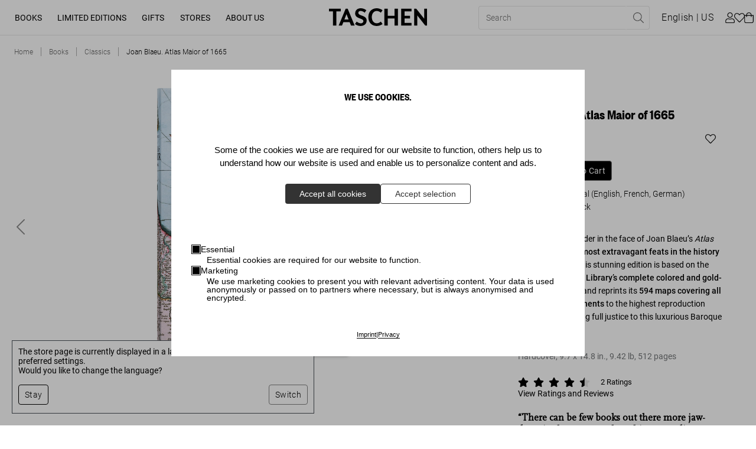

--- FILE ---
content_type: text/css; charset=UTF-8
request_url: https://www.taschen.com/_next/static/css/2065a44bef27dd2f.css
body_size: 28424
content:
*{box-sizing:border-box}a,abbr,acronym,address,applet,article,aside,audio,b,big,blockquote,body,button,canvas,caption,center,cite,code,dd,del,details,dfn,div,dl,dt,embed,fieldset,figcaption,figure,footer,form,h1,h2,h3,h4,h5,h6,header,hgroup,html,i,iframe,img,ins,kbd,label,legend,li,mark,menu,nav,object,ol,output,p,pre,q,ruby,s,samp,section,small,span,strike,strong,sub,summary,sup,table,tbody,td,tfoot,th,thead,time,tr,tt,u,ul,var,video{border:0;font-size:100%;font:inherit;margin:0;padding:0;vertical-align:baseline}html{font-size:10px}article,aside,details,figcaption,figure,footer,header,hgroup,menu,nav,section{display:block}body{line-height:1;background:#fff}ol,ul{list-style:none}blockquote,q{quotes:none}blockquoteafter,blockquotebefore,qafter,qbefore{content:"";content:none}table{border-collapse:collapse;border-spacing:0}button{background:inherit}@font-face{font-display:fallback;font-family:Sabon Next LT Pro;font-weight:700;src:url(/assets/fonts/SabonNextLTPro-BoldItalic.woff2) format("woff2"),url(/assets/fonts/SabonNextLTPro-BoldItalic.woff) format("woff"),url(/assets/fonts/SabonNextLTPro-BoldItalic.otf) format("otf");font-style:italic}@font-face{font-display:fallback;font-family:Roboto;font-weight:300;src:url(/assets/fonts/Roboto-Light.woff2) format("woff2"),url(/assets/fonts/Roboto-Light.woff) format("woff"),url(/assets/fonts/Roboto-Light.ttf) format("truetype")}@font-face{font-display:fallback;font-family:Roboto;font-weight:400;src:url(/assets/fonts/Roboto-Regular.woff2) format("woff2"),url(/assets/fonts/Roboto-Regular.woff) format("woff"),url(/assets/fonts/Roboto-Regular.ttf) format("truetype")}@font-face{font-display:fallback;font-family:Roboto;font-weight:500;src:url(/assets/fonts/Roboto-Medium.woff2) format("woff2"),url(/assets/fonts/Roboto-Medium.woff) format("woff"),url(/assets/fonts/Roboto-Medium.ttf) format("truetype")}@font-face{font-display:fallback;font-family:Roboto;font-weight:700;src:url(/assets/fonts/Roboto-Bold.woff2) format("woff2"),url(/assets/fonts/Roboto-Bold.woff) format("woff"),url(/assets/fonts/Roboto-Bold.ttf) format("truetype")}@font-face{font-display:fallback;font-family:FoundersGroteskCondensed;font-weight:400;src:url(/assets/fonts/FoundersGroteskCondensed.woff2) format("woff2"),url(/assets/fonts/FoundersGroteskCondensed.woff) format("woff"),url(/assets/fonts/FoundersGroteskCondensed.ttf) format("truetype")}@font-face{font-display:fallback;font-family:Scala;font-weight:300;src:url(/assets/fonts/Scala.woff2) format("woff2"),url(/assets/fonts/Scala.woff) format("woff"),url(/assets/fonts/Scala.ttf) format("truetype")}:root{--primary-black:#000;--primary-neutral:#fff;--primary-dark:#333;--secondary-light:#ddd;--secondary-dark:#495057;--accent-red:#dd2b1c;--accent-blue:#2e409e;--accent-green:#1d9921;--accent-neutral:#f8f8f8;--accent-light:#e5e5e5;--accent-dark:#666;--accent-grey-pdp:#737678;--space-four-xs:2px;--space-three-xs:4px;--space-xxs:8px;--space-xs:12px;--space-s:16px;--space-m:20px;--space-l:24px;--space-xl:32px;--space-xxl:48px;--space-three-xl:64px;--font-family-regular:Roboto,sans-serif;--font-family-accent:"Scala",Georgia,"Times New Roman",serif;--font-family-heading:"FoundersGroteskCondensed",sans-serif;--font-size-base:1.4rem;--font-size-heading-xxs:1.8rem;--font-size-heading-xs:2.2rem;--font-size-heading-s:2.4rem;--font-size-heading-m:2.8rem;--font-size-heading-l:3rem;--font-size-heading-xl:3.4rem;--font-size-heading-xxl:4.8rem;--font-weight-light:300;--font-weight-regular:400;--font-weight-medium:500;--font-weight-semi-bold:600;--font-weight-bold:700;--font-weight-black:900;--elevation-s:0 0 2px 0 rgba(0,0,0,.05),0 1px 3px 0 rgba(0,0,0,.15);--elevation-m:0 2px 5px -1px rgba(0,0,0,.15),0 1px 3px 0 rgba(0,0,0,.08);--elevation-l:0 3px 8px -1px rgba(0,0,0,.15),0 1px 3px 0 rgba(0,0,0,.05);--elevation-xl:0 8px 20px -3px rgba(0,0,0,.12),0 2px 5px 0 rgba(0,0,0,.07);--elevation-xxl:0 12px 40px -8px rgba(0,0,0,.12),0 5px 10px 0 rgba(0,0,0,.07);--z-index-lowest:1;--z-index-low:10;--z-index-medium:50;--z-index-overlay:60;--z-index-high:70;--z-index-higher:80;--z-index-highest:100;--z-index-filter:75}html{font-smooth:always;-webkit-font-smoothing:antialiased;-moz-osx-font-smoothing:grayscale}h1,h2{font-family:var(--font-family-heading);font-weight:var(--font-weight-semi-bold)}.body--no-overflow,.flyout-visible,.navigation-visible{overflow:hidden}.site-wrapper{background:var(--neutral-00);max-width:100vw;margin:0 auto;color:var(--neutral-90);font-family:var(--font-family-regular);font-size:var(--font-size-base);position:relative;min-height:100vh;display:flex;flex-direction:column}main{margin-top:6rem;flex-grow:2;background:#fff}.with-strip-bar main{margin-top:9.4rem}a{text-decoration:inherit;color:currentColor}a.keyword-link{text-decoration:underline}input,textarea{background-color:var(--primary-neutral);color:var(--secondary-dark);font-weight:var(--font-weight-light);font-family:var(--font-family-regular);line-height:2;border:1px solid var(--accent-light);padding:.25rem .75rem;font-size:1.4rem}input:focus,textarea:focus{outline:0}input[type=number]::-webkit-inner-spin-button{opacity:1}select{display:inline-block;width:-moz-fit-content;width:fit-content;height:3.4rem;border-radius:4px;border:1px solid var(--primary-dark);color:var(--primary-dark);background-color:var(--primary-neutral);-webkit-appearance:none;-moz-appearance:none;appearance:none;background-repeat:no-repeat;background-position:right 1.5rem center;padding:0 5rem 0 1rem;background-image:url(/assets/svgs/chevron-down.svg);background-size:12px}select:disabled{border-color:var(--secondary-light);color:var(--secondary-light);background-image:none;padding:0 3.2rem}#CookiebotWidget,#hero-iframe-container{display:none}.html-editor-base-style a{color:$color-orange;text-decoration:none}.html-editor-base-style b,.html-editor-base-style strong{font-weight:700}.html-editor-base-style em{font-style:italic}.html-editor-base-style p{display:block;-webkit-margin-before:1em;margin-block-start:1em;-webkit-margin-after:1em;margin-block-end:1em;-webkit-margin-start:0;margin-inline-start:0;-webkit-margin-end:0;margin-inline-end:0}.html-editor-base-style s{text-decoration:line-through}.html-editor-base-style u{text-decoration:underline}.html-editor-base-style ol,.html-editor-base-style ul{display:block;-webkit-margin-before:1em;margin-block-start:1em;-webkit-margin-after:1em;margin-block-end:1em;-webkit-margin-start:0;margin-inline-start:0;-webkit-margin-end:0;margin-inline-end:0;-webkit-padding-start:40px;padding-inline-start:40px}.html-editor-base-style ul{list-style-type:disc}.html-editor-base-style ol{list-style-type:decimal}.html-editor-base-style li{display:list-item;text-align:-webkit-match-parent}#dg-chat #dg-chat-widget-launcher{display:none}#dg-chat.shown #dg-chat-widget-launcher{display:block}@media print{@page{margin:.5cm 0 .5cm}@page :first{margin:0}@page first-page{margin:0}body,html{height:auto!important;margin:0!important;padding:0!important;overflow:visible!important}body:after,body:before,head,html:after,html:before,script,style,title{display:none!important;content:none!important}.header__left,.header__right,main>*{display:none!important}.header{height:60px!important;border:0!important;position:relative!important}.strip-bar{display:none}main{margin-top:60px!important}.breadcrumb,.footer,.product-list__wrapper-filter-button,.userway_buttons_wrapper{display:none!important}.product-list{padding:0!important;margin:-50px 0 0!important}.flyout{display:none}.product-list__actions-filter-wrapper{display:none!important}.product-list__actions{justify-content:center}.product-list__wrapper{margin:0!important}.product-list__wrapper-filter-button{display:none}.product-tile{height:auto!important;margin-bottom:0!important;position:relative!important;overflow:visible!important}.product-tile__info-wrapper{height:-moz-max-content!important;height:max-content!important}.product-list__actions .product-list__actions-filter-list__wrapper,.product-tile__info-wrapper .button{display:none}.product-list__filter-button{display:none!important}.product-list,.product-placement{display:block!important}.product-list__list,.product-placement__list{grid-template-columns:repeat(4,minmax(0,1fr))!important;grid-template-rows:auto!important;gap:var(--space-s)!important;overflow:visible!important;height:auto!important}.product-tile__image-wrapper{height:134px!important}.product-tile__info-wrapper,.product-tile__title{overflow:visible!important}.product-list__pagination{display:none!important}.product-placement{margin:-50px 0 0!important;padding:0!important}.product-placement+.product-placement{margin-top:0!important}.product-placement-item{margin:0!important}.product-placement__text{justify-content:center!important}mini-widget{display:none!important}}#svg-wrapper{display:none}.browser-hint-page{display:flex;flex-direction:column;align-items:center;font-family:var(--font-family-regular);padding:0 1.5rem;margin:0 auto;max-width:77.6rem;width:100%}@media (min-width:768px){.browser-hint-page{width:66.666666%}}.browser-hint-page__logo{margin:1.5rem 0 5.5rem;max-width:20rem}@media (min-width:768px){.browser-hint-page__logo{margin:4rem 0 11.1rem}}.browser-hint-page__content{width:100%;margin-bottom:4rem}.browser-hint-page__content h1{margin-bottom:3.3rem}@media (min-width:768px){.browser-hint-page__content h1{font-size:3.6rem;line-height:4.2rem;letter-spacing:-.05rem;padding-top:.3rem;padding-bottom:.3rem;margin-bottom:3.8rem}}.browser-hint-page__content h2{margin-bottom:3rem}@media (min-width:768px){.browser-hint-page__content h2{font-size:2.4rem;line-height:3rem;letter-spacing:-.015rem;padding-top:.1rem;padding-bottom:.5rem;margin-bottom:2.3rem}}.browser-hint-page__column-wrapper{display:flex;flex-wrap:wrap;justify-content:space-between}.browser-hint-page__column{width:100%}@media (min-width:768px){.browser-hint-page__column{width:calc(50% - 1.2rem)}}.browser-hint-page__column:first-child{margin-bottom:2.4rem}@media (min-width:768px){.browser-hint-page__column:first-child{margin-bottom:0}}.browser-hint-page__browsers{display:flex;flex-direction:column;width:100%}.browser-hint-page__browsers h1{margin-bottom:2.2rem}.browser-hint-page__browsers-list{display:flex;flex-direction:column;width:100%}@media (min-width:400px){.browser-hint-page__browsers-list{flex-direction:row}}.browser-hint-page__browsers-list .browser{display:flex;flex-direction:column;align-items:center}.browser-hint-page__browsers-list .browser--firefox img{width:4.8rem;height:5rem;margin-bottom:1.8rem}@media (min-width:768px){.browser-hint-page__browsers-list .browser--firefox img{width:7.8rem;height:8rem}}.browser-hint-page__browsers-list .browser--chrome img{width:4.8rem;height:4.8rem;margin-bottom:2rem}@media (min-width:768px){.browser-hint-page__browsers-list .browser--chrome img{width:7.8rem;height:7.8rem}}@media (min-width:400px){.browser-hint-page__browsers-list .browser--edge{margin-left:2rem}}.browser-hint-page__browsers-list .browser--edge img{width:4.5rem;height:4.8rem;margin-bottom:2rem}@media (min-width:768px){.browser-hint-page__browsers-list .browser--edge img{width:7.3rem;height:7.8rem}}.browser-hint-page__browsers-list .browser--chrome,.browser-hint-page__browsers-list .browser--firefox{width:50%}.browser-hint-page__browsers-wrapper{display:flex;flex-direction:column;align-items:center;margin-bottom:4.2rem}.browser-hint-page__browsers-wrapper-content{display:flex}.browser-hint-page__browsers-divider{margin:1.2rem 0}@media (min-width:768px){.browser-hint-page__browsers-divider{margin:1.2rem 0 2.2rem}}.browser-hint-page__browsers-divider,.browser-hint-page__browsers-wrapper-content{width:21.7rem}@media (min-width:400px){.browser-hint-page__browsers-divider,.browser-hint-page__browsers-wrapper-content{width:25.7rem}}.overlay{height:100%;width:100%;background:var(--neutral-00);position:fixed;top:0;left:0;z-index:var(--z-index-overlay);opacity:0;pointer-events:none;visibility:hidden;transition:opacity .2s ease-out}.overlay--visible{opacity:.8;pointer-events:auto;visibility:visible}.text--zero{font-size:.9rem;line-height:1.2rem;letter-spacing:.02rem;padding-top:.3rem;padding-bottom:.3rem}.text--aphrodite{font-size:1.4rem;line-height:1.8rem;letter-spacing:.005rem;padding-top:.5rem;padding-bottom:.1rem}.text--bacchus{font-size:1.6rem;line-height:2.4rem;padding-top:.1rem;padding-bottom:.5rem}.text--cupid{font-size:2rem;line-height:2.4rem;letter-spacing:-.01rem;padding-top:.5rem;padding-bottom:.1rem}.text--diana{font-size:2.4rem;line-height:3rem;letter-spacing:-.015rem;padding-top:.1rem;padding-bottom:.5rem}.text--eos{font-size:3rem;line-height:3.6rem;letter-spacing:-.025rem;padding-top:.2rem;padding-bottom:.4rem}.text--fortuna{font-size:3.6rem;line-height:4.2rem;letter-spacing:-.05rem;padding-top:.3rem;padding-bottom:.3rem}.text--gaia{font-size:4.2rem;line-height:4.8rem;letter-spacing:-.07rem;padding-top:.4rem;padding-bottom:.2rem}.text--herakles{font-size:5.4rem;line-height:6.6rem;letter-spacing:-.11rem;padding-top:.3rem;padding-bottom:.3rem}.text--isis{font-size:6.6rem;line-height:7.2rem;letter-spacing:-.16rem;padding-top:.2rem;padding-bottom:.4rem}.text--300,.text--light{font-weight:var(--font-weight-light)}.text--400,.text--regular{font-weight:var(--font-weight-regular)}.text--500,.text--medium,strong{font-weight:var(--font-weight-medium)}.text--600,.text--semi-bold{font-weight:var(--font-weight-semi-bold)}span[style*="font-weight: bold;"]{font-weight:var(--font-weight-semi-bold)!important}.text--700,.text--bold{font-weight:var(--font-weight-bold)}.text--900,.text--black{font-weight:var(--font-weight-black)}.dropdown{display:inline-flex;position:relative}.dropdown button{width:100%}.dropdown--with-label .button__text{display:flex;justify-content:space-between}.dropdown--with-label .button__text span:first-child{font-weight:var(--font-weight-regular);margin-right:6rem}.dropdown--with-label .button__text span:last-child{font-weight:var(--font-weight-bold)}.dropdown__listbox{display:none;min-width:100%;z-index:var(--z-index-low)}.dropdown__listbox--visible{display:block;background:var(--neutral-00);box-shadow:var(--elevation-s);position:absolute;top:100%}.dropdown__listbox--anchor-left{left:0}.dropdown__listbox--anchor-right{right:0}.dropdown__option{line-height:3rem;padding:.4rem 1.5rem;white-space:nowrap}.dropdown__option:hover{cursor:pointer}.dropdown__option--selected{font-weight:var(--font-weight-semi-bold)}.no-component{padding:2rem}.no-component__inner{border:1px solid #a2babe;border-radius:4px;background-color:#ecf2f3;padding:1.5rem 1.6rem;display:flex;align-items:center}.no-component__inner .icon{width:2.3rem;height:2.6rem;margin-right:1.55rem}.no-component .icon,.no-component__name{color:#537074}.no-component__content{display:flex;flex-direction:column}.no-component__name{font-weight:700}.no-component__description{color:#84a4a9}.back-to-top{position:fixed;display:flex;background:#fff;justify-content:center;align-items:center;box-shadow:inset 0 0 0 2px currentColor;bottom:40px;z-index:var(--z-index-high);right:20px;width:4.4rem;height:4.4rem;opacity:0;transition:all .4s;pointer-events:none;border-radius:50%}@media (max-width:768px) and (orientation:portrait){.back-to-top{bottom:24px}}.back-to-top--visible{pointer-events:all;opacity:1}.back-to-top .icon{height:2.8rem;width:2.8rem}.cart-modal{max-width:75rem!important;top:50%;transform:translate(-50%,-50%);padding:2rem}.cart-modal__content{text-align:center;display:flex;flex-direction:column;justify-content:center;align-items:center}.cart-modal__content--top{display:flex;flex-direction:column;margin-bottom:2rem}.cart-modal__content--top--title{display:flex;justify-content:center;align-items:center;margin-bottom:1rem}.cart-modal__content--top--buttons{display:flex;justify-content:center;gap:2rem}.cart-modal__content--bottom{width:100%;border-top:1px solid var(--neutral-40);padding-top:2rem}.cart-modal__content--products{width:100%}.cart-modal__content--products .slick-dots{display:flex;margin-top:1.2rem;justify-content:center}.cart-modal__content--products .slick-dots ul{display:flex;justify-content:center;padding:2px 3px 12px}.cart-modal__content--products .slick-dots ul li button{cursor:pointer;padding:5px 7px}.cart-modal__content--products .slick-dots ul li button span{display:block;height:10px;width:10px;background:var(--neutral-40);border-radius:100%}.cart-modal__content--products .slick-dots ul li.slick-active button span{background:var(--neutral-50)}.cart-modal__content--products .slick-next,.cart-modal__content--products .slick-prev{position:absolute;top:35%;height:42px;width:42px;z-index:var(--z-index-low);cursor:pointer;color:#495057;transition:opacity .3s}.cart-modal__content--products .slick-next:hover,.cart-modal__content--products .slick-prev:hover{opacity:1!important}.cart-modal__content--products .slick-prev{left:0}.cart-modal__content--products .slick-next{right:0}.footer{border-top:1px solid var(--accent-light);z-index:var(--z-index-high)}.footer__newsletter-heading{font-size:2.8rem;margin-bottom:1rem}.footer .footer__newsletter-heading{font-size:var(--font-size-base);display:none}@media (min-width:990px){.footer .footer__newsletter-heading{display:block}}.footer .footer__newsletter-heading,.footer__heading{margin-bottom:1.6rem;font-weight:var(--font-weight-semi-bold)}.footer__nesletter{padding:0 1.5rem;margin-top:var(--space-m);margin-bottom:var(--space-m)}@media (min-width:990px){.footer__nesletter{padding-left:var(--space-l);padding-right:var(--space-l)}}@media (min-width:1360px){.footer__nesletter{padding-left:var(--space-three-xl);padding-right:var(--space-three-xl)}}.footer .footer__nesletter{padding:0;margin-top:0;margin-bottom:0}@media (min-width:990px){.footer .footer__nesletter{padding:0 6rem 2rem}}.footer.detail-page{padding-bottom:10rem}.footer .form-field__status,.footer__newsletter-form .form-field__status{padding:1.2rem 2rem;margin-bottom:1.6rem;border:1px solid transparent}.footer .form-field__status--success,.footer__newsletter-form .form-field__status--success{color:#468847;border-color:#468847;margin-right:auto}.footer .form-field__status--failure,.footer__newsletter-form .form-field__status--failure{color:var(--accent-red);border-color:var(--accent-red);margin-right:auto}.top-footer{padding:0;background-color:#fff;color:#000}.top-footer .footer__newsletter-form input{max-width:unset}@media (min-width:990px){.top-footer{padding:2.4rem 6rem}}.top-footer__columns{grid-template-columns:repeat(4,1fr);display:none}@media (min-width:990px){.top-footer__columns{display:grid}}.top-footer__column{padding:0;flex-grow:1;margin:0 0 1.6rem}.top-footer__link{display:block;line-height:2.8rem;font-weight:var(--font-weight-light);cursor:pointer}.top-footer__link-text:hover{font-weight:var(--font-weight-semi-bold)}.top-footer__accordion{display:block}@media (min-width:990px){.top-footer__accordion{display:none}}.top-footer__accordion .accordion__button{line-height:1}.footer__newsletter-form{display:flex;flex-direction:column;justify-content:flex-start}.footer__newsletter-form button{max-width:-moz-fit-content;max-width:fit-content}.footer__newsletter-form input{max-width:300px;margin-bottom:1.6rem}.sub-footer{padding:2.4rem 1.6rem;display:flex;gap:1.6rem;justify-content:space-between;align-items:center;background-color:#fff}.sub-footer__copy{text-align:right}@media (min-width:990px){.sub-footer{padding:2.4rem 6rem;border-top:1px solid var(--accent-light)}}.sub-footer__logo{max-height:15px}.sub-footer__copy{font-size:1.2rem}.button{display:inline-block;color:var(--neutral-90);line-height:2rem;letter-spacing:.03rem;background:var(--neutral-00);border:1px solid var(--primary-black);border-radius:4px;padding:.56rem 1rem;margin:.6rem 0 .4rem;text-align:center;transition:color .15s ease-in-out,background-color .15s ease-in-out,border-color .15s ease-in-out,box-shadow .15s ease-in-out;min-height:34px}.button:hover{cursor:pointer}.button:disabled{cursor:auto}.button--primary{border-color:#828282;font-weight:var(--font-weight-light)}.button--primary:hover{border-color:var(--primary-black);background:var(--primary-black);color:#fff}.button--primary:disabled{pointer-events:none;opacity:25%}.button--primary-alt{background:var(--secondary);border-color:var(--secondary);color:var(--neutral-00);font-weight:var(--font-weight-semi-bold)}.button--primary-alt:hover{background:var(--button-primary-alt-hover)}.button--primary-alt:active{background:var(--button-primary-alt-active)}.button--primary-alt:disabled{background:var(--neutral-30);border-color:var(--neutral-30)}.button--secondary{background:var(--primary-neutral);border:1px solid;border-color:var(--primary-black);color:var(--primary-black);font-weight:var(--font-weight-light)}.button--secondary:active{background:var(--neutral-10);border-color:var(--primary);color:var(--neutral-90)}.button--secondary:disabled{background:var(--neutral-00);border-color:var(--neutral-20);color:var(--neutral-30)}.button--secondary-alt{border:1px solid;border-color:var(--secondary-light);color:var(--secondary-light)}.button--secondary-alt:hover{border-color:var(--primary-black);color:var(--primary-black)}.button--secondary-alt:focus{box-shadow:0 0 0 .2rem rgba(38,38,38,.5);background:var(--primary-black);border-color:var(--primary-black);color:#fff}.button--tertiary{background:var(--neutral-00);border-color:var(--neutral-40);color:var(--neutral-80)}.button--tertiary:hover{background:var(--idle);border-color:var(--neutral-30);color:var(--primary)}.button--tertiary:active{background:var(--neutral-00);border-color:var(--primary);color:var(--neutral-90)}.button--tertiary:disabled{background:var(--neutral-00);border-color:var(--tertiary);color:var(--neutral-30)}.button--link{color:var(--neutral-70);border:none;padding:.4rem .7rem .3rem;margin:.4rem 0 .2rem}.button--link:active,.button--link:hover{border:1px solid var(--neutral-40)}.button--link:active{background:var(--neutral-40);color:var(--neutral-80)}.button--link:disabled{background:var(--neutral-00);border:none;color:var(--neutral-30)}.button--link.button--icon-right .button__text{margin-right:0}.button--link.button--icon-left .button__text{margin-left:0}.button--icon,.button--loading{display:inline-flex;align-items:center}.button--icon-only{padding:.8rem 0;background:var(--primary-neutral)}.button--icon-only:hover{border-color:var(--neutral-30);color:var(--primary)}.button--icon-only:active{border-color:var(--primary);color:var(--neutral-90)}.button--icon-only:disabled{border-color:var(--tertiary);color:var(--neutral-30)}.button--link-icon{padding:.8rem 0;background:var(--neutral-00);border:none;color:var(--neutral-90)}.button--link-icon:hover{background:var(--neutral-10);border:1px solid var(--neutral-10)}.button--link-icon:active{background:var(--neutral-20);border:1px solid var(--neutral-20)}.button--link-icon:disabled{background:var(--neutral-00);border:none;color:var(--neutral-30)}.button--icon-right .button__text{margin-right:1.1rem}.button--icon-left .button__text{margin-left:1.1rem}.button--icon-left .icon{order:-1}.button__text{width:100%}.button--icon .icon,.button--loading .icon{height:1.8rem;width:3.4rem;flex:0 0 3.4rem}.button--icon:not(.button--icon-only) .icon--chevron-left,.button--icon:not(.button--icon-only) .icon--chevron-right,.button--loading:not(.button--icon-only) .icon--chevron-left,.button--loading:not(.button--icon-only) .icon--chevron-right{flex:0 0 .7rem}.button--icon:not(.button--icon-only) .icon--chevron-down,.button--loading:not(.button--icon-only) .icon--chevron-down{flex:0 0 1.6rem}.button--icon:not(.button--icon-only) .icon--check,.button--loading:not(.button--icon-only) .icon--check{flex:0 0 1.3rem}.button--icon:not(.button--icon-only) .icon--cart,.button--loading:not(.button--icon-only) .icon--cart{flex:0 0 2rem}a.button{text-decoration:none}.button--loading .icon svg{animation:rotate-center 1.3s ease-in-out infinite}@keyframes rotate-center{0%{transform:rotate(0)}to{transform:rotate(1turn)}}.image{display:block}.image img{width:100%;height:100%;-o-object-fit:contain;object-fit:contain}.copytext{font-weight:var(--font-weight-light)}.copytext h1{font-size:3rem;line-height:3.6rem;letter-spacing:-.025rem;padding-top:.2rem;padding-bottom:.4rem}.copytext h2{font-size:2.4rem;line-height:3rem;letter-spacing:-.015rem;padding-top:.1rem;padding-bottom:.5rem}.copytext h3{font-size:2rem;line-height:2.4rem;letter-spacing:-.01rem;padding-top:.5rem;padding-bottom:.1rem}.copytext h4{font-size:1.6rem;line-height:2.4rem;padding-top:.1rem;padding-bottom:.5rem}.copytext h5{font-size:1.4rem;line-height:1.8rem;letter-spacing:.005rem;padding-top:.5rem;padding-bottom:.1rem}.copytext h6{font-size:.9rem;line-height:1.2rem;letter-spacing:.02rem;padding-top:.3rem;padding-bottom:.3rem}.copytext h1,.copytext h2,.copytext h3,.copytext h4,.copytext h5,.copytext h6{font-weight:var(--font-weight-semi-bold)}.copytext p{margin-bottom:1.2rem}.copytext *+p{margin-top:.6rem}.copytext a{text-decoration:underline;color:var(--link);letter-spacing:.02rem}.copytext a:active,.copytext a:hover{text-decoration:none}.copytext a:active{color:var(--notification)}.copytext strong{font-weight:var(--font-weight-semi-bold)}.copytext ol,.copytext ul{padding-left:2rem}.copytext ol li,.copytext ul li{padding-left:.2rem}.copytext ol li+li,.copytext ul li+li{margin-top:.4rem}.copytext ol{list-style-type:decimal}.copytext ul li{position:relative}.copytext ul li:before{display:block;content:"";height:.3rem;width:.3rem;background:var(--primary-black);border:1px solid var(--primary-black);border-radius:4px;position:absolute;left:-1.6rem;top:.6rem}.copytext img{max-width:100%}.copytext blockquote{font-size:2.1rem;line-height:2.4rem;padding:1.2rem 0 1.2rem 2rem;border-left:3px solid var(--neutral-40);margin-bottom:1.2rem}.copytext blockquote cite{display:block;font-size:1.3rem;line-height:1.8rem;color:var(--neutral-70);margin-top:.6rem}.accordion__wrapper{width:100%;border-top:1px solid var(--accent-light)}.accordion__wrapper:first-of-type{border-top:0}.accordion__wrapper:last-of-type{border-bottom:1px solid var(--accent-light)}.accordion__button{transition:color .15s ease-in-out;display:flex;justify-content:space-between;align-items:center;padding:var(--space-s);width:100%;color:var(--primary-dark);cursor:pointer}.accordion__button>span{font-weight:var(--font-weight-regular)}@media (min-width:768px){.accordion__button{justify-content:center;gap:1rem;font-size:2.4rem;padding:var(--space-l)}}.accordion__button:hover,.accordion__button:hover .icon-wrapper .icon{color:var(--primary-black)}.accordion__button .icon-wrapper{display:flex;align-items:center}.accordion__button .icon-wrapper .icon{transition:color .15s ease-in-out;width:1.6rem;height:1.6rem;color:var(--primary-dark)}.accordion__content{transition:max-height .3s ease-in-out,margin-bottom .3s ease-in-out;overflow:hidden;padding:0 1.6rem;max-height:0;visibility:hidden}.accordion__content.active{margin-bottom:1.6rem;visibility:visible}.autosuggest__image{display:flex;flex-direction:row;height:100%;padding:.5rem 0}.autosuggest__image picture{height:100%;text-align:center;-o-object-fit:contain;object-fit:contain}@media (min-width:1240px){.autosuggest__image picture{width:14rem;min-width:14rem;display:flex;justify-content:center}}.autosuggest__image picture img{-o-object-fit:contain;object-fit:contain;height:auto;max-width:20vw;width:20vw}@media (min-width:1240px){.autosuggest__image picture img{width:100%;max-width:100%}}.autosuggest__image .text{font-weight:var(--font-weight-light);font-size:1.6rem;line-height:1.4}.autosuggest-box{position:fixed;right:0;top:6rem;width:100vw;margin-left:auto;max-height:calc(100vh - 6rem);filter:drop-shadow(0 10px 5px rgba(0,0,0,.1));padding:0 1.5rem 2rem;z-index:var(--z-index-highest);background-color:var(--primary-neutral);overflow-y:auto;transition:top .5s;height:calc(100% - 6rem);display:flex;flex-direction:column}@media (min-width:1240px){.autosuggest-box{height:auto}.with-strip-bar .autosuggest-box{top:9.4rem}}.autosuggest-box _::-webkit-full-page-media,.autosuggest-box _:future,:root .autosuggest-box{padding-bottom:10rem}.autosuggest-box.transitioned{top:0}@media (min-width:990px){.autosuggest-box{padding:2rem 4.5rem}}@media (min-width:1240px){.autosuggest-box{overflow:hidden}}.autosuggest-box__see-all{display:flex;align-items:center}.autosuggest-box__see-all-button{max-width:-moz-fit-content;max-width:fit-content;margin:2rem 0 0}.autosuggest-box__wrapper{display:flex;flex-direction:column;background:var(--neutral-00);height:calc(85% + 2rem);flex:1 1}@media (min-width:768px){.autosuggest-box__wrapper{flex-direction:row}}.autosuggest-box__wrapper .autosuggest-box__close{flex:none;position:absolute;top:0;right:1rem;scale:.8;z-index:1}@media (min-width:768px){.autosuggest-box__wrapper .autosuggest-box__close{right:5rem}}.autosuggest-box__links{flex:1 1}.autosuggest__products{height:100%;overflow:auto}@media (min-width:1240px){.autosuggest__products{display:grid;grid-row-gap:2rem;row-gap:2rem;overflow:hidden;grid-template-areas:"product product" "product product" "product product" "product product"}}.autosuggest-box__link-box,.autosuggest-box__products{height:100%}.autosuggest-box__products{flex:1 1}@media (min-width:768px){.autosuggest-box__products .heading{padding-left:2rem}}.autosuggest__product-item{position:relative;width:calc(100% - 8vw);grid-area:"product"}@media (min-width:1240px){.autosuggest__product-item{width:80%;max-height:calc(55vh / 4)}}.autosuggest__product-item-info-title{display:block}.autosuggest__product-item-info .product-tile__price{margin-top:1rem;align-items:flex-start}@media (min-width:1240px){.autosuggest__product-item-info .product-tile__price{flex-direction:row;align-items:center;justify-content:flex-start}.autosuggest__product-item-info .product-tile__price-save{margin-left:var(--space-xxs)}}.autosuggest__product-item-info{padding:0 0 .8rem 2rem}@media (min-width:1240px){.autosuggest__product-item-info{padding-top:unset}}.autosuggest__link-item{margin-bottom:.5rem}.autosuggest-box__total-result{cursor:pointer;display:flex;align-items:center;padding-top:2rem;border-top:1px solid var(--neutral-40)}.autosuggest-box__total-result .icon--chevron-right{width:1rem;display:inline-block;height:1.2rem;margin-left:.6rem}.login-box{position:absolute;right:0;left:0;top:6rem;margin-left:auto;box-shadow:inset 0 -1px 0 0 #dcdee0,0 2px 16px -10px rgba(0,0,0,.5);border:1px solid var(--neutral-40);padding:2rem 1.5rem;z-index:var(--z-index-overlay);background-color:var(--neutral-00);overflow-y:auto;width:100%}@media (min-width:500px){.login-box{width:30rem;right:1.5rem;top:6.5rem;left:unset}}@media (min-width:800px){.login-box{width:30rem;right:6rem;top:8.6rem;left:unset}}.login-box .login-box__forgot-password{height:3.1rem}.login-box .login-box__forgot-password .button--link:hover{border:none}.login-box .login-box__title{width:100%;text-align:center;border-bottom:1px solid var(--neutral-40);padding-bottom:1rem}.login-box .login-box__button{width:100%;text-align:center;margin-top:1rem}.skip-to-content{position:absolute;top:-40px;left:6px;background:var(--primary-dark);color:var(--primary-neutral);padding:8px;text-decoration:none;z-index:var(--z-index-highest);border-radius:4px;font-size:14px;font-weight:var(--font-weight-medium);transition:top .3s ease}.skip-to-content:focus{top:6px;outline:2px solid var(--primary-neutral);outline-offset:2px}.header__content-wrapper{display:flex;align-items:center;height:6rem}@media (min-width:990px){.header__content-wrapper{padding-top:0}}.header{height:6rem}.header.transitioned{top:-6rem}.with-strip-bar .header{height:9.4rem}.with-strip-bar .header.transitioned{top:-9.4rem}.header{margin:0;padding:0 var(--space-s);border-bottom:1px solid var(--accent-light);position:fixed;top:0;left:0;right:0;transition:top .5s;background:var(--primary-neutral);max-width:calc(100vw);z-index:var(--z-index-highest)}@media (min-width:990px){.header{padding:0 var(--space-l)}}@media (min-width:1360px){.header{padding:0 var(--space-three-xl)}}.header__left{flex:3 0;display:flex;justify-content:flex-start}.header__center{flex:1 0;display:flex;align-items:center;justify-content:center;max-height:3rem}.header__right{flex:3 0;display:flex;justify-content:flex-end}.header__menu-button{max-width:-moz-min-content;max-width:min-content;border:0}.header__menu-button .icon{height:26px;width:23px;flex:unset}.header__menu-button .icon svg{aspect-ratio:1}@media (min-width:1240px){.header__menu-button{display:none}}.header__logo{height:3rem}.header__actions--mobile{display:flex;justify-content:flex-end}@media (min-width:1240px){.header__actions--mobile{display:none}}.header__actions--mobile .header__action--language .button__text{font-size:1.4rem}.header__actions--desktop{display:none}@media (min-width:1240px){.header__actions--desktop{flex:1 1;padding-left:1.5rem;display:flex;justify-content:flex-end;align-items:center}}.header__action{border:0;font-weight:var(--font-weight-light);font-size:1.6rem;padding:0;margin:0}.header__action .button__text{margin:0}.header__action .icon{width:-moz-min-content;width:min-content;flex-basis:2.4rem;aspect-ratio:1}.header__action+.header__action{margin-left:1.6rem}.header__action--cart{margin:0;padding:0}.header__action--language{text-transform:capitalize;white-space:nowrap}.header__basket-bubble{background:var(--brand-2);border-radius:7.5px;color:var(--neutral-00);position:relative}.header__search{display:none;height:4rem}@media (min-width:475px){.header__search{display:block;flex:1 1;max-width:23.5rem;margin:0 auto;position:relative}}@media (min-width:768px){.header__search{margin:0 2rem 0 auto}}@media (min-width:1240px){.header__search{max-width:29rem}}@media (min-width:1360px){.header__search{margin:0 4rem 0 auto}}.header__search-bar{display:flex;justify-content:center}.header__search-bar--inner{width:100%;display:inline-flex;position:relative}.header__search-input{width:100%;height:4rem;padding:.5rem 0 .5rem 1.2rem;border-width:.1rem;border-style:solid;border-color:var(--accent-light) transparent var(--accent-light) var(--accent-light);border-radius:.4rem 0 0 .4rem;margin:0;transition:border-color .2s,width .2s;-webkit-appearance:none;font-size:1.4rem;line-height:1.8rem}@media (min-width:1360px){.header__search-input{width:26rem}}.header__search-reset,.header__search-submit{height:4rem;min-height:unset;padding:0}.header__search-reset{opacity:0;position:absolute;right:4rem;transition:opacity .2s;margin:0;padding:0;color:var(--accent-dark)}.header__search-reset--visible{opacity:1}.header__search-submit,.header__search-submit:hover{width:4rem;border-width:.1rem;border-style:solid;border-color:var(--accent-light) var(--accent-light) var(--accent-light) transparent;border-radius:0 .4rem .4rem 0;transition:border-color .2s,background-color .2s,color .2s;margin:0;color:var(--accent-dark)}.header__search-submit .icon,.header__search-submit:hover .icon{width:4rem;flex:0 0 4rem}.header__search-focus.header__search-input{outline:none;border-color:var(--primary-dark) transparent var(--primary-dark) var(--primary-dark);padding-right:3.5rem}.header__search-focus.header__search-submit{outline:none;border-color:var(--primary-dark) var(--primary-dark) var(--primary-dark) transparent;background-color:var(--primary-dark);color:var(--primary-neutral)}.header__info-links{display:none}@media (min-width:1240px){.header__info-links{display:flex;justify-content:flex-end;padding:.16rem 0 .8rem}}.header__info-link{font-size:1.4rem;line-height:1.8rem;letter-spacing:.005rem;padding-top:.5rem;padding-bottom:.1rem;color:var(--neutral-50);text-decoration:none}.header__info-link:hover{text-decoration:underline}.header__info-link+.header__info-link{margin-left:1.6rem}.mobile-navigation__flyout{width:100vw;height:0;background:var(--primary-neutral);position:fixed;top:0;left:0;z-index:999;overflow-y:scroll;overflow-x:hidden;transition:height .4s ease-in-out;display:flex;flex-direction:column;visibility:hidden}.mobile-navigation__flyout--visible{visibility:visible;height:100%}.mobile-navigation__flyout--auto-suggest-box-visible{overflow-y:hidden}.mobile-navigation__header{display:flex;justify-content:center;align-items:center;border-bottom:1px solid var(--accent-light);height:6rem;min-height:6rem}.mobile-navigation__header-title h2{text-transform:capitalize}.mobile-navigation__header .mobile-navigation__header-close-area{display:flex;justify-content:center;align-items:center;position:absolute;top:0;left:0;width:6rem;height:6rem}.mobile-navigation__header .mobile-navigation__header-close-area button{height:5rem;width:6rem}.mobile-navigation__header .mobile-navigation__header-close-area .icon--chevron-left,.mobile-navigation__header .mobile-navigation__header-close-area .icon--times{scale:160%}.mobile-navigation__header .mobile-navigation__header-close-area .icon--chevron-left svg,.mobile-navigation__header .mobile-navigation__header-close-area .icon--times svg{aspect-ratio:1}.mobile-navigation__header .mobile-navigation__close-button{margin:0;padding:0;border:0;max-width:-moz-fit-content;max-width:fit-content}.mobile-navigation__search{flex:1 1;margin-left:1.8rem;width:calc(100% - 5.9rem);position:absolute;right:0;height:6rem;border-left:1px solid var(--accent-light)}.mobile-navigation__search label{width:100%;height:6rem;display:flex;align-items:center}.mobile-navigation__search .icon{height:1.8rem;width:3.6rem;color:var(--primary-black);position:absolute;left:0;top:50%;transform:translateY(-50%)}.mobile-navgation__search-input{width:100%;padding-left:3.6rem;height:3.6rem;font-size:1.3rem;line-height:1.8rem;color:var(--neutral-90);background:var(--neutral-00);border:1px solid var(--primary);border-radius:4px;margin:.6rem 0 .4rem}.mobile-navigation{padding:3.2rem 0;display:flex}.mobile-navigation__drilldown{transition:transform .5s ease-out;min-width:100%;height:115%}.mobile-navigation__drilldown.mobile-navigation__top-level-drilldown{display:flex;flex-direction:column;gap:1.6rem}.mobile-navigation__drilldown.mobile-navigation__top-level-drilldown--open{transform:translateX(-100%)}.mobile-navigation__drilldown.mobile-navigation__second-level-drilldown{display:flex;flex-direction:column;gap:1.6rem}.mobile-navigation__drilldown.mobile-navigation__second-level-drilldown .mobile-navigation__link{text-transform:unset}.mobile-navigation__drilldown.mobile-navigation__second-level-drilldown--open{transform:translateX(-100%)}.mobile-navigation__accordion{display:flex;flex-direction:column;-webkit-padding-after:3rem;padding-block-end:3rem}.mobile-navigation__accordion .accordion__button{text-transform:uppercase;transition:color .15s ease-in-out;display:flex;justify-content:space-between;align-items:center;padding:var(--space-s);width:100%;color:var(--primary-dark);cursor:pointer;font-size:var(--font-size-base)}.mobile-navigation__accordion .mobile-navigation__link{text-transform:unset}.mobile-navigation__subsection{border-bottom:1px solid var(--accent-light);padding-block:1.2rem;margin-bottom:1.2rem}.mobile-navigation__subsection:first-child{padding-top:0}.mobile-navigation__subsection:last-child{border-bottom:0;padding-bottom:0;margin-bottom:0}.mobile-navigation__subsection-title{text-transform:uppercase;font-weight:var(--font-weight-semi-bold);font-size:1.2rem;margin-bottom:1.2rem}.mobile-navigation__item,.mobile-navigation__second-level-drilldown-title{display:flex;flex-direction:column;justify-content:center;line-height:2.24rem;max-width:-moz-fit-content;max-width:fit-content;font-size:var(--font-size-base);font-weight:var(--font-weight-regular);margin-bottom:1rem}.mobile-navigation__item--main.mobile-navigation__item--no-subcats,.mobile-navigation__second-level-drilldown-title--main.mobile-navigation__item--no-subcats{padding-left:5.6rem}.mobile-navigation__item--expanded,.mobile-navigation__second-level-drilldown-title--expanded{border-bottom:1px solid var(--neutral-20)}.mobile-navigation__item:last-of-type,.mobile-navigation__second-level-drilldown-title:last-of-type{margin-bottom:0}.mobile-navigation__second-level-drilldown-title{text-transform:capitalize;font-weight:var(--font-weight-semi-bold);font-size:1.8rem}.active-category{font-weight:var(--font-weight-semi-bold)}.active-category a,.active-category span{border-bottom:1px solid var(--primary-black)}.mobile-navigation__link{display:flex;align-items:center;justify-content:space-between;width:100%;position:relative;text-transform:uppercase}.mobile-navigation__link:hover{cursor:pointer;font-weight:var(--font-weight-semi-bold)}.mobile-navigation__link.active{font-weight:var(--font-weight-semi-bold);border-bottom:1px solid var(--primary-black)}.mobile-navigation__item--main>.mobile-navigation__link{justify-content:flex-start}.mobile-navigation__expand-icon{height:2.24rem;width:2.24rem;margin-right:2.4rem}.mobile-navigation__item--main>.mobile-navigation__link>.mobile-navigation__expand-icon{margin-right:.96rem}.mobile-navigation__subcategories{padding-left:3.84rem}.mobile-navigation__item--main+.mobile-navigation__subcategories{padding-left:5.76rem}.mobile-navigation__info-links{display:flex;flex-direction:column;margin-top:auto;padding-left:2.4rem;padding-bottom:3rem;gap:1.5rem;transition:margin-top .4s ease-out}.mobile-navigation__info-link{font-size:var(--font-size-base);font-weight:var(--font-weight-light);color:var(--primary-black);text-decoration:none}.mobile-navigation__info-link--language{text-transform:capitalize;cursor:pointer;text-align:left}.mobile-navigation__second-level-drilldown-accordion .accordion__button{padding-left:var(--space-l)}.mobile-navigation__teaser-image{padding:0 var(--space-l)}.mobile-navigation__teaser-image--subcategory{padding:0}.mobile-navigation__teaser-image .teaser-image__headline{padding-block:var(--space-xs)}.mobile-navigation__teaser-image .image img{-o-object-position:left;object-position:left;max-height:400px}.mobile-navigation__main-level-teaser-images{display:flex;flex-direction:column;gap:1.6rem;-webkit-padding-after:3rem;padding-block-end:3rem}.desktop-navigation__wrapper{display:none}@media (min-width:1240px){.desktop-navigation__wrapper{display:block}}.desktop-navigation{display:flex;height:3.5rem}.desktop-navigation__item{font-weight:var(--font-weight-regular);display:flex;align-items:baseline;height:4.8rem;padding:0 1.2rem}.desktop-navigation__item:first-child{padding-left:0}.desktop-navigation__item-link{display:inline-flex;flex-direction:column;align-items:center;justify-content:space-between;font-weight:var(--font-weight-regular);line-height:3.5rem;color:var(--neutral-90);position:relative;text-transform:uppercase;white-space:nowrap}.desktop-navigation__item-link:before{content:attr(data-text);height:0;visibility:hidden;overflow:hidden;-webkit-user-select:none;-moz-user-select:none;-ms-user-select:none;user-select:none;pointer-events:none;font-weight:var(--font-weight-semi-bold)}@media speech{.desktop-navigation__item-link:after{display:none}}.desktop-navigation__item--expanded:hover .desktop-navigation__item-link,.desktop-navigation__item-link:hover{cursor:pointer;font-weight:var(--font-weight-semi-bold)}.active-headCategory{font-weight:var(--font-weight-semi-bold);text-decoration:underline}.active-headCategory:after{content:"";position:absolute;width:calc(100% - 1.2rem);left:0;top:2.8rem}.desktop-navigation__flyout{display:flex;gap:6rem;width:100vw;position:absolute;top:calc(100% + 1px);left:0;z-index:var(--z-index-medium)}.desktop-navigation__flyout-wrapper{width:100%;position:relative}.desktop-navigation__flyout-wrapper:before{background:var(--primary-neutral);opacity:98%;content:"";position:absolute;left:0;top:0;right:0;bottom:0;box-shadow:0 7px 7px -4px rgba(43,43,43,.4)}.desktop-navigation__flyout-content{padding:4rem 6rem;z-index:var(--z-index-overlay);display:grid;grid-template-columns:repeat(auto-fill,minmax(25rem,1fr));grid-gap:var(--space-xl);gap:var(--space-xl);position:relative}.desktop-navigation__flyout-column{min-width:30%}.desktop-navigation__flyout-column-header{display:flex;align-items:center;height:4.8rem;font-weight:var(--font-weight-regular);line-height:1.8rem}.desktop-navigation__flyout-column-list{font-size:2.24rem;font-weight:var(--font-weight-regular);line-height:2.56rem}.desktop-navigation__flyout-column-list li{border-top:1px solid var(--tertiary);min-width:20rem}.desktop-navigation__flyout-column-list li:last-of-type{border-bottom:1px solid var(--tertiary)}.desktop-navigation__flyout-column-list .active-subCategory a{font-weight:var(--font-weight-semi-bold)}.desktop-navigation__flyout-column-list .active-subCategory a span{border-bottom:1px solid var(--primary-black)}.desktop-navigation__flyout-column-list .desktop-navigation__flyout-column-list-title{display:inline-flex;align-items:center;padding:.4rem 0;font-size:1.3rem;line-height:1.5rem;text-transform:uppercase;font-weight:var(--font-weight-bold)}.desktop-navigation__flyout-column-list a{display:inline-flex;align-items:center;padding:.4rem 0;font-size:1.5rem;font-weight:var(--font-weight-light)}.desktop-navigation__flyout-column-list a:hover{font-weight:var(--font-weight-semi-bold)}.desktop-navigation__flyout-column-list a span{margin-right:.96rem}.desktop-navigation__flyout-column-list a .icon{flex:0 0 1.28rem;height:2.08rem;width:1.28rem;margin-left:auto;color:var(--neutral-50)}.desktop-navigation__flyout-column--teaser-link:hover .teaser-image__headline{font-weight:var(--font-weight-semi-bold)}.teaser-grid__wrapper{padding:0 var(--space-s);margin-top:var(--space-xl);margin-bottom:var(--space-xl)}@media (min-width:990px){.teaser-grid__wrapper{padding-left:var(--space-l);padding-right:var(--space-l)}}@media (min-width:1360px){.teaser-grid__wrapper{padding-left:var(--space-three-xl);padding-right:var(--space-three-xl)}}.teaser-grid{display:grid;grid-gap:3rem 2rem;grid-template-areas:"highlight" "topLeft" "topRight" "bottomLeft" "bottomRight"}@media (min-width:550px){.teaser-grid{display:grid;grid-gap:3rem 2rem;grid-template-areas:"highlight" "topLeft" "topRight" "bottomLeft" "bottomRight"}}@media (min-width:768px){.teaser-grid{grid-gap:1.5rem 0;grid-template-areas:"highlight highlight" "highlight highlight" "topLeft topRight" "bottomLeft bottomRight";grid-template-columns:repeat(2,1fr)}}@media (min-width:990px){.teaser-grid{grid-gap:0 6rem;grid-template-columns:repeat(4,1fr);grid-template-areas:"highlight highlight topLeft topRight" "highlight highlight bottomLeft bottomRight"}}.teaser-grid__headline{text-align:center;font-size:var(--font-size-heading-s);line-height:1.3;padding:2rem 0}@media (min-width:768px){.teaser-grid__headline{font-size:var(--font-size-heading-s)}}@media (min-width:990px){.teaser-grid__headline{font-size:var(--font-size-heading-m);padding:3rem 0}}@media (min-width:1360px){.teaser-grid__headline{font-size:var(--font-size-heading-l);padding:4rem 0}}.teaser-grid__tile{display:flex;position:relative;overflow:hidden;flex-direction:column}@media (min-width:990px){.teaser-grid__tile{margin:0}}.teaser-grid__tile:last-child{margin-bottom:1.8rem}@media (min-width:990px){.teaser-grid__tile:last-child{margin-bottom:0}}.teaser-grid__tile+.teaser-grid__tile{margin-top:1.8rem}@media (min-width:550px){.teaser-grid__tile+.teaser-grid__tile{margin-top:0}}.teaser-grid__tile-image-container{overflow:hidden;position:relative}.teaser-grid__tile-image-container picture{display:flex;justify-content:center;width:100%;padding-top:70%;position:relative}.teaser-grid__tile-image-container picture img{position:absolute;top:0;left:0;right:0;bottom:0;width:100%;height:100%;-o-object-fit:cover;object-fit:cover}.teaser-grid__tile-play-button{background:url(/assets/images/teaserGrid/playbutton_shadow.png) no-repeat 50%;width:10rem;height:10rem;position:absolute;top:50%;left:50%;transform:translate(-50%,-50%);z-index:var(--z-index-lowest);pointer-events:none}.teaser-grid__tile .heading{display:inline-block;margin-bottom:1rem}.teaser-grid__content{display:flex;flex-direction:column;background:var(--grid-teaser-overlay-background-opaque-default);margin-top:1rem;width:100%}@media (min-width:768px){.teaser-grid__content{height:20rem}}.teaser-grid__content-cta{text-decoration:underline;margin-top:1.6rem}.teaser-grid__content .category{font-size:1.5rem;text-transform:uppercase}.teaser-grid__content .heading{font-size:2rem;font-weight:var(--font-weight-light);margin-top:1.6rem}.teaser-grid__content .copytext{display:block}.teaser-grid__content button{position:absolute;right:0;bottom:0}.teaser-grid__tile--highlight{grid-area:highlight}.teaser-grid__tile--highlight .teaser-grid__tile-image-container{display:flex;justify-content:center;align-items:center;background-color:#f8f8f8}@media (min-width:550px){.teaser-grid__tile--highlight picture{height:100%}}@media (min-width:768px){.teaser-grid__tile--highlight picture{padding:5vw 16.6666%}.teaser-grid__tile--highlight picture img{position:relative}}.teaser-grid__tile--highlight .teaser-grid__content{text-align:center}@media (min-width:550px){.teaser-grid__tile--highlight .teaser-grid__content{height:30%;height:20%}}@media (min-width:990px){.teaser-grid__tile--highlight .teaser-grid__content{height:30%;padding-bottom:10rem}}.teaser-grid__tile--highlight .button{position:unset;align-self:flex-end}.teaser-grid__tile--topLeft{grid-area:topLeft}.teaser-grid__tile--topRight{grid-area:topRight}.teaser-grid__tile--bottomLeft{grid-area:bottomLeft}.teaser-grid__tile--bottomRight{grid-area:bottomRight}.teaser-grid--inverted{color:var(--neutral-10)}.teaser-grid--inverted .teaser-grid__content{background:var(--grid-teaser-overlay-background-opaque-inverted)}.product-detail-information .product-detail-information__text-below-title{margin-top:.5rem;margin-bottom:1rem;font-weight:var(--font-weight-light)}.product-detail-information .product-detail-information__below-nutshell{margin-top:1rem;line-height:1.5}.product-detail-information .product-detail-information__below-nutshell a:hover{text-decoration:underline}.product-detail-information .mini-gallery,.product-detail-information .product-detail-information__image--container{height:100%}@media (min-width:990px){.product-detail-information .mini-gallery,.product-detail-information .product-detail-information__image--container{height:70vh;max-height:70vh}}@media (min-width:400px){.product-detail-information .mini-gallery .product-detail-information__image,.product-detail-information .product-detail-information__image--container .product-detail-information__image{margin:0 auto}}@media (max-width:767px){.product-detail-information .mini-gallery .product-detail-information__image,.product-detail-information .product-detail-information__image--container .product-detail-information__image{height:55vmax;max-height:55vmax}}@media (min-width:768px){.product-detail-information .mini-gallery .product-detail-information__image,.product-detail-information .product-detail-information__image--container .product-detail-information__image{height:50vmax;max-height:50vmax}}@media (min-width:990px){.product-detail-information .mini-gallery .product-detail-information__image,.product-detail-information .product-detail-information__image--container .product-detail-information__image{height:100%;max-height:unset}}.product-detail-information ._2qwzr{display:flex;flex-direction:column}.product-detail-information ._2qwzr ._3lwW_._1R7KP._3apmu{position:relative;top:0;height:2rem;background:none;font-size:1.2rem;line-height:1.2;margin:1rem auto}@media (min-width:990px){.product-detail-information ._2qwzr{top:unset;position:unset}}.product-detail-information span.button__text{font-weight:var(--font-weight-regular)}.product-detail-information__product-flyout{transition:bottom .5s;position:fixed;bottom:-10rem;background-color:var(--primary-neutral);height:10rem;width:100vw;border-top:1px solid var(--accent-light);display:flex;justify-content:space-between;align-items:center;padding:0 1.6rem;z-index:calc(var(--z-index-high) + 1)}@media (min-width:1240px){.product-detail-information__product-flyout{padding-left:40vw;justify-content:center}}.product-detail-information__product-flyout--open{bottom:0;color:var(--primary-dark)}.product-detail-information__product-flyout-content{display:flex;align-items:center}.product-detail-information__product-flyout-content .product-detail-information__label--wrapper{display:none;margin-right:2.4rem}@media (min-width:1240px){.product-detail-information__product-flyout-content .product-detail-information__label--wrapper{display:flex}}.product-detail-information__product-flyout-cta{margin:0 1.6rem}.product-detail-information__product-flyout-cta-icon{white-space:nowrap;padding-left:1.6rem;padding-right:1.6rem;margin:0 1rem 0 1.6rem}.product-detail-information__product-flyout-cta-icon .icon{width:2.4rem;height:2.4rem}.product-detail-information__product-flyout-text{display:flex;flex-direction:column;font-size:1.2rem;font-weight:var(--font-weight-semi-bold);margin-left:1.5rem;color:var(--primary-dark)}.product-detail-information__product-flyout-text p{margin-bottom:.5rem}.product-detail-information__product-flyout-text .product-tile__price{align-items:start}.product-detail-information__product-flyout-text .product-tile__price .product-tile__price-wrapper{margin-bottom:var(--space-three-xs)}.product-detail-information__product-flyout-image{max-width:6rem}.product-detail-information .product-placement{border:0}.product-detail-information__explore-more{background:var(--accent-neutral);width:100%;padding:2rem var(--space-s);border-bottom:1px solid var(--accent-light);border-top:1px solid var(--accent-light);display:flex;flex-direction:column;align-items:center;-webkit-user-select:none;-moz-user-select:none;-ms-user-select:none;user-select:none}@media (min-width:990px){.product-detail-information__explore-more{padding:4rem var(--space-l)}}@media (min-width:1240px){.product-detail-information__explore-more{padding-left:var(--space-three-xl);padding-right:var(--space-three-xl)}}.product-detail-information__explore-more.white,.product-detail-information__explore-more.white .product-detail-information__explore-more-title{color:var(--primary-neutral)}.product-detail-information__explore-more-title{font-size:var(--font-size-heading-xs);line-height:1.3;margin-bottom:2rem;color:var(--primary-black)}@media (min-width:768px){.product-detail-information__explore-more-title{font-size:var(--font-size-heading-s)}}@media (min-width:990px){.product-detail-information__explore-more-title{font-size:var(--font-size-heading-m);margin-bottom:3rem}}@media (min-width:1240px){.product-detail-information__explore-more-title{font-size:var(--font-size-heading-m);margin-bottom:4rem}}.product-detail-information__explore-more-wrapper{display:flex;gap:3rem;flex-direction:column;width:100%}@media (min-width:768px){.product-detail-information__explore-more-wrapper{flex-direction:row;gap:4rem}}@media (min-width:990px){.product-detail-information__explore-more-wrapper{gap:6rem}}.product-detail-information__explore-more-tile{display:flex;flex-direction:column}.product-detail-information__explore-more-tile-wrapper{flex:1 1}.product-detail-information__explore-more-tile-wrapper:only-child .product-detail-information__explore-more-tile-description,.product-detail-information__explore-more-tile-wrapper:only-child .product-detail-information__explore-more-tile-image-wrapper img,.product-detail-information__explore-more-tile-wrapper:only-child .product-detail-information__explore-more-tile-title{margin-inline:auto}.product-detail-information__explore-more-tile-wrapper:only-child .product-detail-information__explore-more-tile-play-button{left:50%}.product-detail-information__explore-more-tile-image{transition:transform .2s;position:relative;padding-top:75%;width:100%}.product-detail-information__explore-more-tile-image:hover{transform:scale(1.05)}@media (min-width:768px){.product-detail-information__explore-more-tile-image--single img{width:50%;height:auto;padding-right:2rem}}.product-detail-information__explore-more-tile-image img{position:absolute;top:0;left:0;right:0;bottom:0;-o-object-fit:cover;object-fit:cover}@media (min-width:768px) and (min-width:990px){.product-detail-information__explore-more-tile-image--single img{padding-right:3rem}}.product-detail-information__explore-more-tile-image-wrapper{overflow:hidden;display:grid;position:relative}.product-detail-information__explore-more-tile-title{font-size:var(--font-size-heading-xs);text-align:center;margin:.8rem 0}@media (min-width:768px){.product-detail-information__explore-more-tile-title{margin:1.4rem 0 .4rem}.product-detail-information__explore-more-tile-title--single{width:50%;height:auto;padding-right:2rem}}@media (min-width:990px){.product-detail-information__explore-more-tile-title{font-size:var(--font-size-heading-s)}}@media (min-width:1240px){.product-detail-information__explore-more-tile-title{font-size:var(--font-size-heading-s)}}.product-detail-information__explore-more-tile-title em{font-style:italic}.product-detail-information__explore-more-tile-description{text-align:center;font-size:1.4rem;line-height:2.2rem;font-weight:var(--font-weight-light)}@media (min-width:768px){.product-detail-information__explore-more-tile-description--single{width:50%;height:auto;padding-right:2rem}}.product-detail-information__explore-more-tile-play-button{background:url(/assets/images/teaserGrid/playbutton_shadow.png) no-repeat 50%;width:10rem;height:10rem;position:absolute;top:50%;left:50%;transform:translate(-50%,-50%);z-index:var(--z-index-lowest);pointer-events:none}@media (min-width:768px){.product-detail-information__explore-more-tile-play-button--single{left:25%}}.product-detail-information__details{padding:0 2rem;display:flex;flex-direction:column;align-items:stretch}@media (min-width:990px){.product-detail-information__details{padding:3rem 2rem;flex-direction:row}}.product-detail-information__label--wrapper{display:flex;justify-content:center;gap:1rem;margin-bottom:var(--space-three-xs)}@media (min-width:990px){.product-detail-information__label--wrapper{justify-content:flex-start}}.product-detail-information__label--wrapper .label{font-size:1.4rem;padding-top:.5rem;padding-bottom:.3rem}.product-detail-information__content{padding:2rem 3rem 0;display:flex;flex-direction:column;text-align:center}.product-detail-information__content .edition-selection{margin:var(--space-xs) 0}@media (min-width:990px){.product-detail-information__content{margin:0;flex:1 0 33.33%;text-align:left;padding-top:0;padding-bottom:4rem}}.product-detail-information__content .edition-selection__single-edition{margin-bottom:var(--space-xxs)}.product-detail-information__content .product-rating{margin-bottom:var(--space-l);margin-top:0}.product-detail-information__edition-and-specs{display:flex;flex-direction:column;margin-bottom:var(--space-m);line-height:1.5;font-weight:var(--font-weight-regular);color:var(--accent-grey-pdp);text-align:center}@media (min-width:990px){.product-detail-information__edition-and-specs{text-align:left}}.product-detail-information__edition-and-specs .product-detail-information__book-details,.product-detail-information__edition-and-specs .product-detail-information__edition{margin-bottom:var(--space-three-xs)}.product-detail-information__edition-and-specs .edition-selection__wrapper{margin-bottom:var(--space-s)}.product-detail-information__prices{display:flex;text-align:right;padding:0 0 .4rem}.product-detail-information__heading{font-size:2.4rem;display:block;line-height:1.2;margin-bottom:var(--space-three-xs)}.product-detail-information__price{font-size:1.8rem;font-weight:var(--font-weight-semi-bold);line-height:2.9rem}@media (max-width:990px){.product-detail-information__price{margin-left:3.2rem}}.product-detail-information__price-container{display:flex;flex-direction:column;margin-bottom:var(--space-s)}.product-detail-information__price-container-actions{width:100%;display:flex;align-items:center;justify-content:center}@media (min-width:990px){.product-detail-information__price-container-actions{justify-content:space-between}}.product-detail-information__price-wrapper{margin-bottom:.5rem;display:flex;align-items:center}@media (max-width:990px){.product-detail-information__price-wrapper{justify-content:center}}.product-detail-information__price-strikethrough{text-decoration:line-through}.product-detail-information__price-save{color:var(--accent-red);font-weight:var(--font-weight-semi-bold);font-size:1.8rem;margin-top:-1rem}.product-detail-information__price-save span{color:var(--accent-red);opacity:unset}.product-detail-information__price-reduced{font-size:1.8rem;font-weight:var(--font-weight-semi-bold);line-height:2.9rem;color:var(--primary-black)}.product-detail-information__price-compare{font-weight:var(--font-weight-light);font-size:1.8rem;margin-left:var(--space-three-xs)}.product-detail-information__price-compare .formatted-price{font-weight:var(--font-weight-light)}.product-detail-information__edition-selection{margin-bottom:1.5rem}.product-detail-information__image-wrapper{width:100%}.product-detail-information__image-wrapper .gallery-arrow{display:none}@media (min-width:768px){.product-detail-information__image-wrapper .gallery-arrow{display:block}}.product-detail-information__image-wrapper .mini-gallery .gallery-arrow{display:block}@media (min-width:990px){.product-detail-information__image-wrapper{flex:1 0 66.67%;max-width:66.67%;height:-moz-fit-content;height:fit-content}}.product-detail-information__image-wrapper .product-detail-information__image{height:inherit}@media (min-width:768px){.product-detail-information__image-wrapper .product-detail-information__image{padding-top:3rem}}@media (min-width:990px){.product-detail-information__image-wrapper .product-detail-information__image{padding-top:0}}.product-detail-information__image-wrapper ._L8X8r{align-items:stretch}.product-detail-information__image-wrapper ._L8X8r ._1eGao{height:auto}.product-detail-information__image{margin-top:1rem;position:relative;display:flex;flex-direction:column;align-items:center;height:100%;width:100%}.product-detail-information__image.is--maximized img{max-width:1800;max-height:755px;pointer-events:none}.product-detail-information__image:not(.image-gallery *){justify-content:center}@media (min-width:400px){.product-detail-information__image{margin:0 auto 6rem}}@media (min-width:768px){.product-detail-information__image{flex:1 0 50%}}@media (min-width:1240px){.product-detail-information__image{flex:1 0 66.67%}}.product-detail-information__image picture{display:flex;justify-content:center;align-items:center;height:100%;max-width:95vw;width:100%}.product-detail-information__image img{height:100%;max-width:100%;-o-object-fit:contain;object-fit:contain}._1JHpX{justify-content:flex-start!important}.product-detail-information__press-quote{margin-bottom:var(--space-s);position:relative;width:100%;height:12rem}@media (min-width:768px){.product-detail-information__press-quote{max-width:80%;margin-left:auto;margin-right:auto}}@media (min-width:990px){.product-detail-information__press-quote{max-width:100%}}.product-detail-information__press-quote .product-detail-information__testimonial-container{padding:0;text-align:center;line-height:1.3;position:absolute;top:0;left:0;right:0;opacity:0;transition:.75s ease}@media (min-width:990px){.product-detail-information__press-quote .product-detail-information__testimonial-container{text-align:left}}.product-detail-information__press-quote .product-detail-information__testimonial-container.show{opacity:1}.product-detail-information__press-quote .product-detail-information__testimonial-quote{font-family:var(--font-family-accent);font-weight:var(--font-weight-bold);font-size:1.6rem;margin-bottom:1rem}.product-detail-information__press-quote .product-detail-information__testimonial-author{font-weight:var(--font-weight-light)}.product-detail-information__press-quote .product-detail-information__testimonial-author:before{content:"\2014\00A0";box-sizing:border-box}.product-detail-information__availability{font-size:1.4rem;font-weight:var(--font-weight-light);padding-bottom:var(--space-xs)}.product-detail-information__availability--sold-out{font-size:85%;line-height:2rem}.product-detail-information__availability-icon{display:block;height:1.1rem;width:1.1rem;border:1px solid var(--primary);border-radius:50%;margin-right:.8rem}.product-detail-information__availability--on-stock .product-detail-information__availability-icon{background:var(--positive)}.product-detail-information__cart-button{padding:1rem 2rem;width:-moz-max-content;width:max-content;margin:0;display:inline-block;white-space:nowrap;background-color:var(--primary-black);color:var(--primary-neutral)}.product-detail-information__cart-button:hover{border-color:var(--primary-black);background:var(--neutral-00);color:var(--primary-black)}.product-detail-information__cart-button:focus{box-shadow:0 0 0 .2rem rgba(38,38,38,.5);background:var(--neutral-00);color:var(--primary-black)}.product-detail-information__cart-button:disabled{pointer-events:none;opacity:25%}@media (min-width:990px){.product-detail-information__cart-button{padding:0 1rem;margin:0 0 0 .8rem}}@media (min-width:400px){.product-detail-information__cart-button{max-width:-moz-max-content;max-width:max-content}}.product-detail-information__cart-button+.product-detail-information__preorder-agb{margin-top:1.5rem}@media (min-width:990px){.product-detail-information__cart-button+.product-detail-information__preorder-agb{position:relative;top:1.5rem;font-size:1.2rem;font-weight:var(--font-weight-light);margin:unset}}.product-detail-information__cart-button--bundle{margin-bottom:var(--space-l)}.product-detail-information__preorder-agb{border-bottom:1px solid;padding-bottom:3px;max-width:-moz-fit-content;max-width:fit-content;margin:0 auto 2rem}.product-detail-information__description{font-weight:var(--font-weight-regular);font-size:1.4rem;line-height:2.2rem;text-align:center;margin-bottom:var(--space-m)}@media (min-width:990px){.product-detail-information__description{text-align:left;margin-bottom:var(--space-s)}}.product-detail-information__description b,.product-detail-information__description br,.product-detail-information__description em,.product-detail-information__description h1,.product-detail-information__description h2,.product-detail-information__description h3,.product-detail-information__description hr,.product-detail-information__description i,.product-detail-information__description li,.product-detail-information__description ol,.product-detail-information__description strong,.product-detail-information__description ul{all:revert;color:inherit}.product-detail-information__description .product-rating{display:flex;flex-direction:column;align-items:center;padding-top:1.2rem}@media (min-width:990px){.product-detail-information__description .product-rating{display:block}}.product-detail-information__description a:hover{color:var(--primary-black)}@media (min-width:990px){.product-detail-information__description{margin:var(--space-l) 0;align-items:flex-start}}.gallery-arrow{position:absolute;z-index:var(--z-index-low);cursor:pointer}.gallery-arrow span{width:30px;height:30px}.gallery-arrow span svg{color:var(--secondary-light)}.gallery-arrow--left{left:0;transform:translateY(-100%)}.gallery-arrow--right{right:0;transform:translateY(-100%)}.product-detail-information .gallery-arrow span svg{color:var(--accent-dark)}.product-detail-information__reminder--container .product-detail-information__reminder--text{font-weight:var(--font-weight-light);font-size:1.2rem;line-height:1.4;margin-bottom:.8rem}.product-detail-information__reminder--container .product-detail-information__reminder--text--error{color:var(--accent-red)}.product-detail-information__reminder--container .product-detail-information__reminder--text--success{color:var(--accent-green)}@media (min-width:1640px){.product-detail-information__reminder--container .product-detail-information__reminder--text{margin-bottom:0}}.product-detail-information__reminder--container .product-detail-information__reminder--form{display:flex;flex-direction:column;justify-content:space-evenly;align-items:center;margin-bottom:.8rem}@media (min-width:990px){.product-detail-information__reminder--container .product-detail-information__reminder--form{align-items:flex-start}}@media (min-width:1640px){.product-detail-information__reminder--container .product-detail-information__reminder--form{flex-direction:row;align-items:center;justify-content:flex-start;gap:1rem}}.product-detail-information__reminder--container .product-detail-information__reminder--form button{min-width:-moz-fit-content;min-width:fit-content;width:80%;max-width:30rem;height:3.6rem;white-space:nowrap;margin-bottom:.8rem}@media (min-width:990px){.product-detail-information__reminder--container .product-detail-information__reminder--form button{width:unset}}.product-detail-information__reminder--container .product-detail-information__reminder--form input{font-size:1.4rem;height:3.6rem;width:80%;max-width:300px}@media (min-width:990px){.product-detail-information__reminder--container .product-detail-information__reminder--form input{min-width:unset;width:unset;margin-right:1.5rem}}.product-detail-information__edition-availability-wrapper{display:flex;flex-direction:column}.product-detail-information__edition-availability-wrapper.reverse{flex-direction:column-reverse}.image-with-richtext__image-container ._1_Dg2,.product-detail-information__image-wrapper ._1_Dg2{background-color:hsla(0,0%,100%,.7)}.image-with-richtext__image-container .__JnHV,.product-detail-information__image-wrapper .__JnHV{font-weight:var(--font-weight-light);font-size:1.2rem;background:none}.image-with-richtext__image-container ._3lwW_._1oKnM>button,.product-detail-information__image-wrapper ._3lwW_._1oKnM>button{top:2rem;right:3rem;color:var(--primary-black)}.product-detail-information__sold-out-reminder--flyout-content{overflow-y:auto}.product-detail-information__sold-out-reminder--wrapper{display:flex;flex-direction:column;align-items:center}@media (min-width:990px){.product-detail-information__sold-out-reminder--wrapper{align-items:unset}}.product-detail-information__sold-out-reminder--wrapper button{max-width:-moz-fit-content;max-width:fit-content;margin-bottom:.8rem}.product-detail-information__sold-out-reminder--text{font-size:1.2rem;line-height:1.3;font-weight:var(--font-weight-light);margin-bottom:.5rem}.product-detail-information__sold-out-reminder--flyout-content{text-align:left}.product-detail-information__sold-out-reminder--flyout-heading{width:100%;font-size:2rem}.product-detail-information__sold-out-reminder--flyout-form{display:flex;flex-direction:column;position:relative;padding:0 4rem;margin-top:2rem;gap:2rem;align-items:flex-end}.product-detail-information__sold-out-reminder--flyout-form button[type=submit]{max-width:-moz-fit-content;max-width:fit-content}.product-detail-information__sold-out-reminder--flyout-form .form-field{display:flex;flex-direction:column;gap:.5rem;width:100%}.product-detail-information__sold-out-reminder--flyout-form .form-field--required label:after{content:" *"}textarea.product-detail-information__sold-out-reminder--flyout-form-field{resize:none;width:100%;height:15vh}select.product-detail-information__sold-out-reminder--flyout-form-field{background-color:var(--primary-neutral);color:var(--secondary-dark);font-weight:var(--font-weight-light);font-family:var(--font-family-regular);line-height:2;border:1px solid var(--accent-light);padding:.25rem .75rem;font-size:1.4rem;border-radius:0;width:100%;background-size:8px;background-position:right 1rem center}.product-detail-information__table-of-contents{margin-bottom:var(--space-s);text-decoration:underline}.smallest-size-quote{font-size:1.1rem;font-weight:var(--font-weight-bold)}.small-size-quote{font-size:1.4rem;font-weight:var(--font-weight-bold)}.middle-size-quote{font-size:1.6rem}.big-size-quote,.middle-size-quote{font-weight:var(--font-weight-bold)}.big-size-quote{font-size:2.08rem}.biggest-size-quote{font-size:2.48rem;font-weight:var(--font-weight-bold)}.product-detail-information__testimonial-author{font-size:1.3rem}.product-detail-information__press-download{margin-top:1rem}.product-detail-information__press-download a:hover{text-decoration:underline}.product-detail-information__event-list.event-list .event-list__container{grid-template-columns:1fr;row-gap:var(--space-l)}.product-detail-information__event-list.event-list .event-list__container .event-tile__content{text-align:center;margin:0}.product-detail-information__event-list.event-list .event-list__container .event-card--buttons{justify-content:center}.product-detail-information__priceIncreaseWrapper{margin-bottom:1.2rem}.product-detail-information__priceIncrease span{display:inline-block;color:var(--accent-red);margin:0;font-size:1.4rem;font-weight:400;opacity:1;padding:0}@media (min-width:400px){.smallest-size-quote{font-size:1.2rem}}@media (min-width:992px){.smallest-size-quote{font-size:1.2rem}.small-size-quote{font-size:1.4rem}.middle-size-quote{font-size:1.6rem}.big-size-quote{font-size:2.08rem}.biggest-size-quote{font-size:2.8rem}.product-detail-information__testimonial-author{font-size:1.4rem}}@media (min-width:1640px){.smallest-size-quote{font-size:1.4rem}.small-size-quote{font-size:1.6rem}.middle-size-quote{font-size:2.08rem}.big-size-quote{font-size:2.4rem}.biggest-size-quote{font-size:2.8rem}.product-detail-information__testimonial-author{font-size:1.4rem}}.product-detail-information__leave-review{align-self:baseline;margin:0 auto 2rem}@media (min-width:990px){.product-detail-information__leave-review{margin:0 0 2rem}}.product-detail-information__cart-actions{display:flex;justify-content:center;align-items:center;margin-bottom:1.5rem}@media (min-width:990px){.product-detail-information__cart-actions{justify-content:flex-start}}.product-detail-information__quantity-input{display:none;width:5.5rem;height:3.4rem;text-align:center}@media (min-width:990px){.product-detail-information__quantity-input{display:inline-block}}.product-detail-wishlist__button{border:0}.product-detail-wishlist__button.active{color:var(--primary-black)}.product-detail-wishlist__error{color:var(--accent-red)}.product-tile{display:flex;flex-direction:column;align-items:center;width:100%}@media (min-width:475px){.product-tile{padding:0}}.product-tile:hover button{opacity:100%}.product-tile a,.product-tile a picture{width:100%}.product-tile__info-wrapper{display:flex;flex-direction:column;align-items:center;width:100%}.product-tile__label--container{display:flex;justify-content:center;align-items:center;height:3rem;margin-top:var(--space-three-xs);margin-bottom:var(--space-three-xs)}.product-tile__label{-webkit-touch-callout:none;-webkit-user-select:none;-moz-user-select:none;-ms-user-select:none;user-select:none;font-size:1.6rem;line-height:2rem;text-transform:uppercase;display:grid;place-items:center}.product-tile__label--accented,.product-tile__label--release{font-weight:var(--font-weight-semi-bold)}.product-tile__label--accented{font-family:var(--font-family-accent)}.product-tile__label--few{color:var(--accent-red)}.product-tile__label--sold{color:var(--accent-blue)}.product-tile__label--bordered{color:var(--accent-dark);border:1px solid var(--accent-dark);font-family:var(--font-family-accent);padding:.24rem .8rem}.product-tile button{max-width:-moz-fit-content;max-width:fit-content;opacity:100%;transition:opacity .2s ease-in-out;margin:0}@media (min-width:1240px){.product-tile button{opacity:0}}@media (min-width:768px){.product-tile button{display:grid;place-items:center}}.product-tile img{max-width:100%;transition:transform .2s;-o-object-fit:contain;object-fit:contain;-o-object-position:bottom;object-position:bottom;padding-left:1rem}.product-tile img:hover{transform:scale(102.5%) perspective(1px)}.product-tile__image-wrapper{height:50vw}@media (min-width:640px){.product-tile__image-wrapper{height:60vw}}@media (min-width:768px){.product-tile__image-wrapper{height:40vw}}@media (min-width:1240px){.product-tile__image-wrapper{height:23vw}}.product-tile__heading{--font-size:1.8rem;--lines:3;--line-height:1.2;--height:calc(var(--font-size) * var(--line-height) * var(--lines));margin-bottom:var(--space-xs);font-weight:var(--font-weight-light);font-size:var(--font-size);text-align:center;line-height:var(--line-height);overflow:hidden;height:var(--height)}@media (min-width:1640px){.product-tile__heading{--font-size:2rem}}.product-tile__price{display:flex;flex-direction:column;align-items:center;height:3.6rem;margin-bottom:var(--space-xs)}.add-to-cart-popup__content .product-tile__price,.cart-row .product-tile__price{height:auto}.cart-row .product-tile__price{text-align:center}.product-tile__price .formatted-price{white-space:nowrap}@media (min-width:475px){.product-tile__price .formatted-price{white-space:normal}}.product-tile__price-wrapper{display:flex;font-weight:var(--font-weight-semi-bold)}.product-tile__price-save{font-size:1.8rem;font-weight:var(--font-weight-semi-bold);color:var(--accent-red)}.product-tile__price-save span{color:var(--accent-red);opacity:unset}.product-tile__price-compare{font-size:1.8rem;margin-left:var(--space-three-xs)}.product-tile__price-compare,.product-tile__price-compare .formatted-price{font-weight:var(--font-weight-light)}.product-placement{padding:0 var(--space-s);margin-top:var(--space-xl);margin-bottom:var(--space-xl)}@media (min-width:990px){.product-placement{padding-left:var(--space-l);padding-right:var(--space-l)}}@media (min-width:1360px){.product-placement{padding-left:var(--space-three-xl);padding-right:var(--space-three-xl)}}.product-placement:has(.product-placement__gallery){padding:0}@media (min-width:475px){.product-placement .product-tile__image-wrapper{height:40vw}}@media (min-width:768px){.product-placement .product-tile__image-wrapper{height:34vw}}@media (min-width:990px){.product-placement .product-tile__image-wrapper{height:23vw}}.product-placement__list{display:grid;grid-template-columns:repeat(2,1fr);grid-row-gap:var(--space-s);row-gap:var(--space-s);justify-content:space-around;width:100%}@media (min-width:475px){.product-placement__list{grid-template-columns:repeat(2,1fr)}}@media (min-width:768px){.product-placement__list{grid-template-columns:repeat(3,1fr)}}@media (min-width:990px){.product-placement__list{grid-template-columns:repeat(4,1fr);margin-right:auto;margin-left:auto}}.product-placement__list:has(.product-placement__gallery){display:block}.product-placement__gallery .gallery-arrow--left,.product-placement__gallery .gallery-arrow--right{bottom:48px}.product-placement__gallery .gallery-arrow--left{left:15px}.product-placement__gallery .gallery-arrow--right{right:15px}.product-placement__product-pair{display:grid;grid-template-columns:1fr 1fr}.product-placement-item{margin-bottom:var(--space-xs)}@media (min-width:475px){.product-placement-item{padding:0}}.product-placement__text{display:flex;flex-direction:column;margin-bottom:2.4rem}.product-placement__text.center-aligned{align-items:center}.product-placement__text.left-aligned{align-items:flex-start}.product-placement__text.right-aligned{align-items:flex-end;padding-right:2rem}@media (min-width:768px){.product-placement__text.right-aligned{padding-right:5vw}}@media (min-width:1400px){.product-placement__text.right-aligned{padding-right:8rem}}.product-placement__heading{font-size:var(--font-size-heading-s);line-height:2.4rem;margin-bottom:.5rem}@media (min-width:990px){.product-placement__heading{font-size:var(--font-size-heading-l);line-height:3.7rem}}.product-placement__cta{display:grid;place-items:center}.hero-teaser{border-bottom:1px solid var(--accent-light);overflow:hidden}.hero-teaser div{overflow:visible}.hero-teaser button{opacity:1}@media (min-width:550px){.hero-teaser__container{display:flex}}@media (min-width:768px){.hero-teaser__container{display:block;position:relative}}.slide{overflow:hidden;width:100%}.hero-teaser__image-wrapper{position:relative;overflow:hidden}.hero-teaser__image-wrapper svg{stroke:unset}.hero-teaser__image-wrapper picture{height:100%}.hero-teaser__image-wrapper img{height:100%;width:100%;-o-object-fit:cover;object-fit:cover}.slider-dot{position:relative;margin:5px;width:8px;height:8px;border-radius:50%;background-color:#fff}.hero-teaser__content-wrapper{height:14rem}.hero-teaser__content-wrapper,.hero-teaser__title-link{display:flex;flex-direction:column;justify-content:center;align-items:center}.hero-teaser__title-link{text-align:center;margin-bottom:var(--space-xxs)}.hero-teaser__arrow{position:relative;bottom:9rem}.hero-teaser__title--text{font-family:var(--font-family-heading);font-size:var(--font-size-heading-m);font-weight:var(--font-weight-semi-bold);line-height:1;padding:0 1.5rem;word-break:break-word}@media (min-width:922px){.hero-teaser__title--text{font-size:var(--font-size-heading-xl)}}.hero-teaser__title--text .hero-teaser__info-elements{display:flex;flex-direction:row}.product-list{padding:0 1.5rem;margin-top:2.4rem}@media (min-width:990px){.product-list{padding:0 6rem}}.product-list.no-results{margin:4.2rem 0 0}.product-list.no-results .product-list__actions{padding:0}.product-list__actions{display:flex;flex-direction:column;gap:1rem;width:100%;margin-bottom:var(--space-s);align-items:center}.product-list__actions+.product-list__wrapper{margin-top:var(--space-xl)}@media (min-width:640px){.product-list__actions{flex-direction:row;gap:2rem}}.product-list__actions .product-list__actions-filter-wrapper{display:flex;flex:1 1;justify-content:space-between;align-items:center;width:-moz-max-content;width:max-content}.product-list__actions .product-list__wrapper--title{font-size:var(--font-size-heading-l)}.product-list__actions-filter-pill{display:flex;align-items:center;border-radius:4px;border:1px solid var(--primary-black);height:3.4rem;padding:.56rem 1rem;margin-right:.8rem}.product-list__actions-filter-pill button{border:none;background:none;margin-left:.5rem}.product-list__actions-filter-pill button .icon.icon--times{width:inherit;aspect-ratio:1}.product-list__actions-filter-pill button .icon.icon--times svg{width:1.8rem;height:1.8rem;aspect-ratio:1;cursor:pointer}.product-list__actions-filter-pill-text{display:grid;place-items:center}.product-list__actions-active-filters{display:none}@media (min-width:990px){.product-list__actions-active-filters{display:flex;flex-wrap:wrap;gap:1rem}}.product-list__wrapper{display:flex;align-items:flex-start;position:relative;flex-direction:column}.product-list__wrapper-filter-button{width:6rem;height:6rem;position:fixed;bottom:2rem;right:2rem;padding:0;display:grid;place-items:center;background:#fff;z-index:var(--z-index-filter)}.product-list__wrapper .flyout .product-list__sorter{margin-bottom:2.5rem}.product-list__wrapper .flyout__content{overflow-y:auto}.product-list__list{display:grid;grid-template-columns:repeat(2,minmax(0,1fr));grid-gap:var(--space-m);gap:var(--space-m);width:100%;transition:opacity .1s ease-in;margin-bottom:4rem}.product-list__list .product-tile img{max-width:100%}.product-list__list--loading{opacity:.2}@media (min-width:640px){.product-list__list{grid-template-columns:repeat(2,1fr);gap:var(--space-three-xl) var(--space-xxl)}}@media (min-width:768px){.product-list__list{grid-template-columns:repeat(3,minmax(0,1fr));gap:var(--space-l)}}@media (min-width:1240px){.product-list__list{grid-template-columns:repeat(4,minmax(0,1fr));gap:var(--space-s)}.product-list__list .product-tile:hover{border-bottom:0}.product-list__list .product-tile button{margin-bottom:0}.product-list__list--limited-edition{grid-template-columns:repeat(3,minmax(0,1fr))}}.product-item{border-top:1px solid var(--neutral-40);padding:2.3rem 1rem 0}.product-item--highlight{position:relative}.product-item__image{display:flex;justify-content:center}.product-item__image img{max-width:100%;max-height:22.8rem}.product-item__title{text-align:center}.product-item__manufacturer{display:block;line-height:1.2rem;letter-spacing:.3rem;color:var(--neutral-50);text-transform:uppercase;text-align:center;margin:.6rem 0}.product-item__shortdesc{max-height:6rem;overflow:hidden;text-align:center;padding-left:1.5rem;padding-right:1.5rem}.product-item__prices{text-align:center;padding:.1rem 0 .5rem;margin-top:.6rem}.product-item__price{font-size:1.7rem;font-weight:var(--font-weight-semi-bold);line-height:2.4rem;letter-spacing:.025rem}.product-item__actions{margin-top:1.2rem;text-align:center}.product-list__filter-button{min-width:21rem}.product-list__filter-button--active .button__text{margin-right:.4rem}.product-item__swatches{margin-top:1.2rem;display:flex;justify-content:center}.product-item__swatch{height:2.5rem;width:2.5rem;border-radius:50%;position:relative}.product-item__swatch:hover{cursor:pointer}.product-item__swatch+.product-item__swatch{margin-left:.8rem}.product-item__swatch span{visibility:hidden}.product-item__swatch:before{display:block;content:"";position:absolute;top:50%;left:50%;transform:translate(-50%,-50%);border-radius:50%;height:100%;width:100%;transition:all .2s ease-in-out}.product-item__swatch--active:before{border:1px solid var(--neutral-80);height:calc(100% + 6px);width:calc(100% + 6px)}.product-item__swatch--black{background:#0e0d0e}.product-item__swatch--blue{background:#1a5ab6}.product-item__swatch--green{background:#4e9a26}.product-item__swatch--red{background:#ac1212}.product-item__swatch--grey{background:#7a797b}.product-item__swatch--white{background:#fefefe;border:1px solid var(--neutral-80)}.product-item__swatch--purple{background:#722b92}.product-item__swatch--orange{background:#f2be80}.product-item__swatch--brown{background:#623c20}.product-item__swatch--olive{background:#c0bfa4}.product-item__swatch--silver{background:#a6a7a9}.product-item__swatch--yellow{background:#ebc621}.product-item__swatch--pink{background:#f699cd}.product-item__swatch--navy-blue{background:#18295d}.product-item__swatch--maroon{background:#5e1f20}.product-item__swatch--charcoal{background:#7a7978}.product-item__swatch--gold{background:#a98545}.product-item__swatch--beige{background:#dac8aa}.product-item__swatch--fluorescent-green{background:#63d044}.product-item__swatch--peach{background:#e1af90}.product-item__swatch--teal{background:#329a97}.product-item__swatch--lavender{background:#a08fa6}.product-item__swatch--sea-green{background:#48b697}.product-item__swatch--turquoise-blu{background:#32b1c8}.product-list__filter-reset-button{display:none}@media (min-width:990px){.product-list__filter-reset-button{display:inline-flex}}.product-list__filter-reset-button .icon{flex-basis:2rem}.product-list__active-filter-hint{background:var(--secondary);color:var(--neutral-00);border-radius:12px;font-size:1.1rem;font-weight:var(--font-weight-semi-bold);line-height:1.5rem;letter-spacing:.024rem;padding:.35rem .7rem;position:relative;top:-1px;left:4px}.product-list__sorter{margin-left:auto}.product-list__sorter .dropdown__listbox{min-width:20rem;background-color:var(--primary-neutral)}.product-list__pagination{justify-content:center;width:100%;padding-bottom:2rem;gap:2rem}.product-list__pagination,.product-list__pagination--button-wrapper{display:flex;align-items:center}.product-list__pagination--button-wrapper button{border:0;margin:0;padding:1rem .5rem}.product-list__pagination-button{background:var(--primary-neutral);border:1px solid;border-color:var(--primary-black);color:var(--primary-black);font-weight:var(--font-weight-light)}.product-list__pagination-button:active{background:var(--neutral-10);border-color:var(--primary);color:var(--neutral-90)}.product-list__pagination-button:disabled{background:var(--neutral-00);border-color:var(--neutral-20);color:var(--neutral-30)}.product-list__pagination-button-alt{border:1px solid;border-color:var(--secondary-light);color:var(--secondary-light)}.product-list__pagination-button-alt:hover{border-color:var(--primary-black);color:var(--primary-black)}.product-list__pagination-button-alt:focus{box-shadow:0 0 0 .2rem rgba(38,38,38,.5);background:var(--primary-black);border-color:var(--primary-black);color:#fff}@media (min-width:768px){.product-list__pagination-button{border-color:#828282;font-weight:var(--font-weight-light)}.product-list__pagination-button:hover{border-color:var(--primary-black);background:var(--primary-black);color:#fff}.product-list__pagination-button:disabled{pointer-events:none;opacity:25%}}.product-list__banner picture{display:flex;height:100%}.product-list__banner img{width:100%;height:100%;-o-object-fit:cover;object-fit:cover}.ribbon{position:absolute;right:-.5rem;top:-.5rem;z-index:1;overflow:hidden;width:7.5rem;height:7.5rem;text-align:right}.ribbon span{font-size:1rem;color:#fff;text-transform:uppercase;text-align:center;font-weight:700;line-height:2rem;transform:rotate(45deg);-webkit-transform:rotate(45deg);width:10rem;display:block;background:#79a70a;background:linear-gradient(#9bc90d,#79a70a);box-shadow:0 .3rem 1rem -.5rem #000;position:absolute;top:1.9rem;right:-2.1rem}.ribbon span:before{left:0;border-color:#79a70a transparent transparent #79a70a}.ribbon span:after,.ribbon span:before{content:"";position:absolute;top:100%;z-index:-1;border-style:solid;border-width:.3rem}.ribbon span:after{right:0;border-color:#79a70a #79a70a transparent transparent}.desktop-filter{display:block;background-color:var(--primary-neutral)}.desktop-filter .formatted-price{font-weight:var(--font-weight-regular);font-size:1.4rem}@media (min-width:1000px){.desktop-filter{flex:0 0 24rem;padding-right:2rem}}@media (min-width:1250px){.desktop-filter{flex-basis:30rem}}.desktop-filter__section+.desktop-filter__section{margin-top:2.5rem}.desktop-filter__section:last-of-type{margin-bottom:3rem}.desktop-filter__multi-select-item--default{font-size:1.4rem;line-height:1.8rem}.desktop-filter__multi-select-item--default--active{font-weight:var(--font-weight-semi-bold)}.desktop-filter__multi-select-item--default+.desktop-filter__multi-select-item--default{margin-top:1.2rem}.desktop-filter__multi-select-item--default label{display:flex;align-items:center;-webkit-touch-callout:none;-webkit-user-select:none;-moz-user-select:none;-ms-user-select:none;user-select:none}.desktop-filter__multi-select-item--default label:hover{cursor:pointer}.desktop-filter__multi-select-item--default .icon{flex-shrink:0;height:1.8rem;width:1.8rem;margin-right:.6rem;color:var(--neutral-70)}.desktop-filter__multi-select-button,.desktop-filter__multi-select-item--default input{display:none}.desktop-filter__multi-select-button--visible{display:block}.desktop-filter__multi-select--grid{display:grid;grid-template-columns:repeat(3,1fr);grid-gap:1rem;grid-auto-flow:dense}.desktop-filter__multi-select-item--grid{background:var(--neutral-00);border:1px solid var(--neutral-20);border-radius:5px}.desktop-filter__multi-select-item--grid--active{border-color:var(--neutral-90);background:var(--primary);color:var(--neutral-10)}.desktop-filter__multi-select-item--grid-2-col{grid-column:span 2}.desktop-filter__multi-select-item--grid-3-col{grid-column:span 3}.desktop-filter__multi-select-item--grid label{display:flex;justify-content:center;align-items:center;text-align:center;min-height:3rem;font-size:1.4rem;font-weight:var(--font-weight-semi-bold);line-height:1.8rem;letter-spacing:.02rem}.desktop-filter__multi-select-item--grid label:hover{cursor:pointer}.desktop-filter__multi-select-item--grid input{display:none}.desktop-filter__range-filter{background:var(--neutral-00);padding:0 1.4rem 0 1rem}.desktop-filter__range-filter-label{display:block;text-align:center;margin-bottom:1rem}.desktop-filter__range-filter-wrapper{position:relative}.desktop-filter__multi-select-item__checkbox,.desktop-filter__multi-select-item__radiobox{width:1.6rem;height:1.6rem;margin-right:1rem}.product-list__filter-wrapper{padding:3rem}.product-list__filter-wrapper .desktop-filter__filter-title{font-family:var(--font-family-heading);font-size:var(--font-size-heading-xxs);font-weight:var(--font-weight-regular);letter-spacing:.04rem}.desktop-filter__price-select{display:flex;flex-direction:column}.desktop-filter__price-select .product-tile__price{font-weight:var(--font-weight-regular);font-size:1.6rem}.empty-search-result{padding:0 1.5rem;width:100%;text-align:center;height:48vh;display:flex;flex-direction:column;align-items:center;justify-content:center;gap:3rem;max-width:-moz-fit-content;max-width:fit-content;margin:0 auto}@media (min-width:1000px){.empty-search-result{padding:0 2rem}}.empty-search-result h3{font-weight:var(--font-weight-semi-bold)}.empty-search-result .icon{color:var(--neutral-70);height:4rem;width:4rem;margin-bottom:1rem}.empty-search-result .header__search{margin:0;height:3rem;max-height:3rem;max-width:100%;width:100%}@media (max-width:640px){.empty-search-result .header__search{display:block;flex:1 1;position:relative}}.empty-search-result .header__search .icon{height:1.7rem;width:3.45rem}.empty-search-result .header__search-input{width:100%}.empty-search-result .header__search-submit .icon{margin:0}.video-teaser{display:flex;justify-content:center;align-items:center;color:var(--neutral-00);width:100%;margin-bottom:var(--space-xl)}@media (min-width:990px){.video-teaser{margin-top:var(--space-xl);padding-left:var(--space-l);padding-right:var(--space-l)}}@media (min-width:1360px){.video-teaser{padding-left:var(--space-three-xl);padding-right:var(--space-three-xl)}}.video-teaser .video-teaser__wrapper{position:relative;width:100%;height:100%;max-width:1360px}.video-teaser__video-wrapper{height:0;width:100%;padding-bottom:56.25%;position:relative}.video-teaser__video-wrapper .video-teaser__video-overlay{position:absolute;top:0;left:0;width:100%;height:100%}.fullscreen-button{position:absolute;bottom:0;right:0;margin:8px;color:#484f51;width:2rem;height:2rem;cursor:pointer}.fullscreen-button:hover{color:#adb5bd}iframe.video-teaser__video{position:absolute;top:0;left:0;width:100%;height:100%;border:0}.video-teaser__video{display:block;width:100%}@media (min-width:990px){.video-teaser__video{width:100%;height:auto}}.video-teaser__video video{height:100%}.video-teaser__play-wrapper{position:absolute;top:50%;left:50%;transform:translate(-50%,-50%)}.video-teaser__play-button{color:#484f51;width:4.5rem;height:4.5rem;cursor:pointer}.video-teaser__play-button:hover{color:#adb5bd}@media (min-width:990px){.video-teaser__play-button{width:3rem;height:3rem}}.video-teaser-player{position:relative}.duo-teaser-box{display:flex;flex-direction:column;padding:0 var(--space-s);margin-top:var(--space-xl);margin-bottom:var(--space-xl)}@media (min-width:768px){.duo-teaser-box{padding-left:var(--space-l);padding-right:var(--space-l);flex-direction:row}}@media (min-width:990px){.duo-teaser-box{padding-left:var(--space-three-xl);padding-right:var(--space-three-xl)}}.duo-teaser{color:var(--neutral-10);display:block;flex:1 1}.duo-teaser--right{margin-top:1rem}@media (min-width:768px){.duo-teaser--right{margin-top:0;margin-left:1rem}}@media (min-width:990px){.duo-teaser--right{margin-left:4rem}}.duo-teaser--right .duo-teaser__title--heading,.duo-teaser--right .duo-teaser__title--sub-heading{text-align:left}@media (min-width:475px){.duo-teaser__container{display:flex}}@media (min-width:768px){.duo-teaser__container{display:block;position:relative}}@media (min-width:990px){.duo-teaser__container{display:flex}}.duo-teaser__image-wrapper{position:relative}@media (min-width:475px){.duo-teaser__image-wrapper{flex:1 1}}.duo-teaser__image{display:flex;height:50rem}.duo-teaser__image img{width:100%;-o-object-fit:cover;object-fit:cover}.duo-teaser__title-wrapper{position:absolute;top:3.4rem;left:1.5rem;right:1.5rem;bottom:2.6rem;display:flex;flex-direction:column}@media (min-width:768px){.duo-teaser__title-wrapper{top:4.8rem;left:3rem;right:auto;bottom:4.8rem;width:100%;max-width:calc(100% - 6rem)}}@media (min-width:990px){.duo-teaser__title-wrapper{bottom:2.6rem}}.duo-teaser__title--heading{font-size:2.6rem;font-weight:var(--font-weight-semi-bold);line-height:3.6rem;letter-spacing:.05rem;color:var(--primary-black)}.duo-teaser__title--sub-heading{font-size:1rem;line-height:1.3rem;font-weight:var(--font-weight-semi-bold)}.duo-teaser__title--hint{font-size:1.3rem;line-height:1.7rem;text-transform:uppercase;font-weight:var(--font-weight-semi-bold);margin-top:auto}.duo-teaser__title--sub-heading{margin-bottom:.5rem}.duo-teaser__title--heading,.duo-teaser__title--sub-heading{text-align:right;text-transform:uppercase}.duo-teaser__overlay{background:var(--primary-neutral);padding:1rem 1.5rem;position:relative}@media (min-width:475px){.duo-teaser__overlay{display:flex;flex-direction:column;align-items:flex-start;flex:0 0 22rem;padding:4.8rem 2rem 2rem}}@media (min-width:768px){.duo-teaser__overlay{padding:2rem 2rem 2rem 3rem}}@media (min-width:990px){.duo-teaser__overlay{padding:5rem 2rem}}.duo-teaser__overlay-heading{display:block;font-weight:var(--font-weight-semi-bold);font-size:1.5rem;line-height:2rem;letter-spacing:.054rem;padding:.5rem 0 .1rem;margin-bottom:1.1rem}@media (min-width:475px){.duo-teaser__overlay-heading{margin-bottom:1.2rem}}@media (min-width:768px){.duo-teaser__overlay-heading{font-size:1.5rem;line-height:2rem;letter-spacing:.07rem}}.duo-teaser__overlay-text{font-weight:var(--font-weight-regular);font-size:1.3rem;line-height:2rem;padding:.5rem 0 .1rem}.duo-teaser__button{position:absolute;top:-6.2rem;right:1.5rem;font-size:1.3rem;font-weight:var(--font-weight-semi-bold);color:var(--primary-black);text-transform:uppercase}@media (min-width:475px){.duo-teaser__button{position:relative;top:0;right:0;margin-top:3.5rem}}@media (min-width:768px){.duo-teaser__button{top:-8.6rem;right:3rem;position:absolute;margin-top:0}}@media (min-width:990px){.duo-teaser__button{position:relative;top:0;right:0;margin-top:3.5rem}}.single-teaser{background:var(--tertiary);margin:10rem auto;max-width:1360px;padding:0 var(--space-s);margin-top:var(--space-xl);margin-bottom:var(--space-xl)}@media (min-width:475px){.single-teaser{display:flex}}@media (min-width:990px){.single-teaser{padding-left:var(--space-l);padding-right:var(--space-l)}}@media (min-width:1360px){.single-teaser{padding-left:var(--space-three-xl);padding-right:var(--space-three-xl)}}.single-teaser__image{display:block;height:29.4rem}@media (min-width:475px){.single-teaser__image{height:26.4rem}}@media (min-width:768px){.single-teaser__image{height:31.2rem;max-width:36.8rem;flex:1 0 auto}}.single-teaser__image picture{display:flex;height:100%}.single-teaser__image img{width:100%;-o-object-fit:contain;object-fit:contain}.single-teaser__content{padding:1.2rem 1.5rem}@media (min-width:475px){.single-teaser__content{flex:1 0 50%}}@media (min-width:768px){.single-teaser__content{display:flex;flex-direction:column;align-items:flex-start}}.single-teaser__button{margin-top:1.2rem}@media (min-width:768px){.single-teaser__button{margin-top:auto}}.mini-cart{display:flex;flex-direction:column;padding:3.5rem;height:100%}.mini-cart__heading{font-size:var(--font-size-heading-xs);font-weight:var(--font-weight-regular);letter-spacing:-.2px;margin-bottom:2rem}.mini-cart__empty{font-size:1.2rem;font-weight:var(--font-weight-light);margin-bottom:2rem}.mini-cart__discover{margin:0}.mini-cart__product-container{flex:auto;overflow-x:hidden;overflow-y:auto}.mini-cart__product-container::-webkit-scrollbar-track{-webkit-box-shadow:inset 0 0 6px rgba(0,0,0,.1);border-radius:8px}.mini-cart__product-container::-webkit-scrollbar{width:8px}.mini-cart__product-container::-webkit-scrollbar-thumb{border-radius:8px;-webkit-box-shadow:inset 0 0 6px #000;background-color:var(--primary-black)}.mini-cart__product-container .mini-cart__product-tile{display:flex;flex-direction:column;padding-bottom:1.5rem;margin-bottom:1.5rem;border-bottom:1px solid var(--accent-light)}.mini-cart__product-container .mini-cart__product-tile-info{display:flex}.mini-cart__product-container .mini-cart__product-tile-availability{margin:1.2rem 0;font-weight:var(--font-weight-light);font-size:12px}.mini-cart__product-container .mini-cart__product-tile-remove{border:0;padding:0;height:inherit;max-width:-moz-fit-content;max-width:fit-content;border-radius:0;letter-spacing:-.5px;text-decoration:underline}.mini-cart__product-container .mini-cart__product-tile-remove:hover{font-weight:var(--font-weight-semi-bold)}.mini-cart__product-container .mini-cart__product-tile .mini-cart__product-image img{max-width:7rem}.mini-cart__product-container .mini-cart__product-tile .mini-cart__product-info{padding:0 3rem;display:flex;flex-direction:column;gap:.3rem}.mini-cart__product-container .mini-cart__product-tile .mini-cart__product-info-edition,.mini-cart__product-container .mini-cart__product-tile .mini-cart__product-info-title{font-size:1.4rem;line-height:2.2rem;font-weight:var(--font-weight-light)}.mini-cart__product-container .mini-cart__product-tile .mini-cart__product-info-price{font-weight:var(--font-weight-semi-bold);font-size:14px;line-height:2.2rem;margin:0}.mini-cart__product-container .mini-cart__product-tile .mini-cart__product-info-quantity{display:flex;align-items:center;gap:2rem}.mini-cart__product-container .mini-cart__product-tile .mini-cart__product-info-quantity-button{padding:0;display:flex;justify-content:center;align-items:center;width:2rem;height:2rem;min-height:unset}.mini-cart__product-container .mini-cart__product-tile .mini-cart__product-info-quantity-button span.icon{flex-basis:1rem}.mini-cart__product-container .mini-cart__product-tile .mini-cart__product-info-price-wrapper{display:flex;margin:0}.mini-cart__product-container .mini-cart__product-tile .mini-cart__product-info-price .formatted-price{font-size:14px;line-height:2.2rem}.mini-cart__product-container .mini-cart__product-tile .mini-cart__product-info-price-compare{margin-left:var(--space-three-xs);font-weight:var(--font-weight-light)}.mini-cart__product-container .mini-cart__product-tile .mini-cart__product-info-price-compare .formatted-price{font-weight:var(--font-weight-light);opacity:1}.mini-cart__product-container .mini-cart__product-tile .mini-cart__product-info-price-save{color:var(--accent-red)}.mini-cart__product-container .mini-cart__product-tile .mini-cart__product-info-price-save span{color:var(--accent-red);opacity:unset}.mini-cart__checkout{border-top:1px solid var(--accent-light)}.mini-cart__checkout-summary{padding:1.5rem 0;display:flex;justify-content:space-between}.mini-cart__checkout-summary-item{font-size:1.2rem;font-weight:var(--font-weight-light)}.mini-cart .button__text{width:0}.mini-cart__description{margin-top:1rem;font-size:12px}.mini-cart__description p{margin-bottom:0}.flyout{visibility:hidden;pointer-events:none;z-index:var(--z-index-higher);position:relative}@media (min-width:1240px){.flyout{z-index:var(--z-index-higher)}}.flyout__close{display:block;position:absolute;top:1rem;right:1rem;aspect-ratio:1}@media (min-width:1240px){.flyout__close{display:none}}.flyout__open{visibility:visible;pointer-events:auto;position:fixed;top:0;left:0;width:100vw;height:100vh;z-index:var(--z-index-highest)}@media (min-width:1240px){.flyout__open{z-index:var(--z-index-higher)}}.flyout__open .flyout__content{right:0}@media (min-width:1240px){.flyout__open .flyout__content{top:6rem}}.flyout__closed{transition-property:visibility;transition-delay:.3s}.flyout__closed .flyout__overlay{display:none}.flyout__overlay{position:fixed;top:0;left:0;width:100vw;height:100vh;background-color:var(--primary-dark);opacity:.5;z-index:1;cursor:url(/assets/images/cursor-close.svg) 20 20,pointer}.flyout__overlay .flyout__close{margin:0;padding:0;width:3.6rem;height:3.6rem;display:flex;align-items:center;justify-content:center}.flyout__overlay .language-switcher__country{flex:1 1}@media (min-width:990px){flyout.language-switcher{z-index:var(--z-index-high)}}@media (min-width:1240px){flyout.language-switcher{z-index:var(--z-index-overlay)}}@media (min-width:990px){flyout.language-switcher .flyout__content{top:0}}@media (min-width:1240px){flyout.language-switcher .flyout__content{top:6rem}}.flyout__content{position:fixed;right:-100vw;bottom:0;width:100vw;top:0;background-color:var(--primary-neutral);z-index:var(--z-index-high);transition:right .3s ease-out;transition-delay:10ms;transition-property:right;border-left:1px solid var(--accent-light);display:flex;flex-direction:column}@media (min-width:1240px){.flyout__content{top:6rem;right:-30vw;width:28vw;min-width:50rem}.with-strip-bar .flyout__content{top:9.4rem}}.reviews{display:block;position:relative;left:50%;transform:translateX(-50%);max-width:60vw;min-width:350px}.reviews_separator{margin-bottom:3rem}.reviews_separator p{margin-bottom:.5rem}.reviews_separator #line{width:100%;height:1px;background-color:#000}.reviews_heading{margin-bottom:1rem}.reviews_toggle-btn{cursor:pointer}.reviews__wrapper{padding:0 4.4rem 2rem;display:flex;flex-direction:column;align-content:center}.reviews__wrapper button{margin:0 auto 2rem}@media (min-width:990px){.reviews__wrapper button{margin:0 0 2rem;width:-moz-fit-content;width:fit-content}}.reviews__average-wrapper{display:flex;flex-direction:row;height:30px;align-items:flex-end;margin-bottom:1.2rem}.reviews__average,.reviews__max-rating{font-size:4rem}.reviews__text{margin-bottom:1.2rem;text-align:center}@media (min-width:990px){.reviews__text{text-align:left}}.review-tile{margin-bottom:3rem}.review-tile .tile_heading,.review-tile .tile_source,.review-tile .tile_text{cursor:default}.review-tile .tile_source-author,.review-tile .tile_source-date{font-size:1.4rem}.review-tile .tile_heading{font-family:var(--font-family-heading);font-weight:var(--font-weight-light);font-size:1.8rem;padding-bottom:0}.review-tile .tile_source{margin-bottom:1.2rem}.review-tile .tile_source-author{text-transform:capitalize;margin-right:.5rem}.review-tile .tile_rating{margin-bottom:1.2rem}.review-tile .tile_text{font-size:14px;line-height:1.6}.rating{width:100%;display:flex;align-items:center;justify-content:center;flex-wrap:wrap;height:-moz-fit-content;height:fit-content;margin-bottom:.3rem}@media (min-width:990px){.rating{width:-moz-fit-content;width:fit-content;justify-content:flex-start}}.rating .rating-wrapper{display:flex;align-items:center;justify-content:center;margin-right:1.2rem;pointer-events:none}.rating .rating_total-text{line-height:12px;letter-spacing:0;font-size:13.33px;padding:0 .6rem}.rating.allowVote .rating-wrapper{pointer-events:auto}.rating .rating-shadow{position:absolute}.rating .rating-shadow .rating-star svg{fill:#f1f3f7}.rating .rating-star{position:relative;cursor:pointer;color:var(--accent-light);width:1.8rem;height:1.8rem;display:inline-block}.rating .rating-star--selected{color:var(--primary-black)}.rating .rating-star--disabled{color:#f1f3f7}.rating .rating-star--star-half .icon--star:first-child{color:var(--accent-light)}.rating .rating-star .icon{position:absolute}.rating .rating-star svg{height:1.8rem;width:1.8rem}.rating .rating-star+.rating-star{margin-left:var(--space-xxs)}.icon{display:inline-block}.icon svg{display:block;fill:currentColor;width:100%;max-height:100%;height:100%}.error-page{margin:6rem 0 0;max-width:100%;display:flex;flex-direction:column}@media (min-width:1240px){.error-page{margin-top:10vh}}.multi-column-text__section{width:100%}.multi-column-text{padding:0 var(--space-s);margin-top:var(--space-xl);margin-bottom:var(--space-xl)}@media (min-width:990px){.multi-column-text{padding-left:var(--space-l);padding-right:var(--space-l)}}@media (min-width:1360px){.multi-column-text{padding-left:var(--space-three-xl);padding-right:var(--space-three-xl)}}.product-list .multi-column-text{padding:0 0 2rem;text-align:center}@media (min-width:768px){.product-list .multi-column-text{text-align:left}}.multi-column-text .heading{flex:1 0 100%;font-size:var(--font-size-heading-s)}.multi-column-text .heading-left{text-align:left}.multi-column-text .heading-center{text-align:center}.multi-column-text .heading-right{text-align:right}.multi-column-text--1-column{max-width:calc(100% + (2 * 2rem))}.multi-column-text--2-column{max-width:calc((2 * 100%) + 6rem + (2 * 2rem))}@media (min-width:600px){.multi-column-text--2-column{display:flex;flex-wrap:wrap}.multi-column-text--2-column .multi-column-text__column{flex-grow:1;flex-shrink:0;flex-basis:calc(50% - (3rem / 2))}}@media (min-width:900px){.multi-column-text--2-column .multi-column-text__column{flex-grow:1;flex-shrink:0;flex-basis:calc(50% - (6rem / 2))}}@media (min-width:600px){.multi-column-text--2-column .multi-column-text__column+.multi-column-text__column{margin-left:3rem}}@media (min-width:900px){.multi-column-text--2-column .multi-column-text__column+.multi-column-text__column{margin-left:6rem}}.multi-column-text--3-column{max-width:calc(100% + (2 * 2rem))}@media (min-width:1100px){.multi-column-text--3-column{display:flex;flex-wrap:wrap;max-width:none}.multi-column-text--3-column .multi-column-text__column{flex-grow:1;flex-shrink:0;flex-basis:calc(30% - (3rem / 3))}.multi-column-text--3-column .multi-column-text__column+.multi-column-text__column{margin-left:3rem}}@media (min-width:1360px){.multi-column-text--3-column .multi-column-text__column+.multi-column-text__column{margin-left:6rem}}.multi-column-text__column{word-break:break-word;margin:0 auto}.multi-column-text__column p img{display:block;margin:0 auto}@media (min-width:1360px){.multi-column-text__column{margin:0 auto}}.multi-column-text__section--text-color-light{color:var(--neutral-00);padding-top:2.4rem;padding-bottom:2.4rem}@media (min-width:1360px){.multi-column-text__section--text-color-light{padding-top:2.4rem;padding-bottom:2.4rem}}.multi-column-text__section--text-color-light a{color:var(--neutral-00)}.multi-column-text__section--text-color-light ul li:before{border-color:var(--neutral-00);background:var(--neutral-00);height:.6rem;width:.6rem}.breadcrumb{width:100%;margin:auto;padding:0 var(--space-l);margin-top:var(--space-m);margin-bottom:var(--space-l);display:none}@media (min-width:990px){.breadcrumb{display:block;padding-left:var(--space-l);padding-right:var(--space-l)}}@media (min-width:1360px){.breadcrumb{padding-left:var(--space-three-xl);padding-right:var(--space-three-xl)}}.breadcrumb .list{display:flex;flex-wrap:wrap;align-items:center;list-style:none;width:100%}.breadcrumb .list .item{display:inline-flex;align-items:center;padding:0 1.3rem;font-size:1.2rem;color:var(--accent-dark);height:1.5rem;justify-content:center}.breadcrumb .list .item:first-child{padding-left:0}.breadcrumb .list .item:last-child{color:var(--primary-black);padding-right:0}.breadcrumb .list .item:last-child span:hover{color:var(--primary-black);font-weight:var(--font-weight-light)}.breadcrumb .list .item span{display:inline-flex;flex-direction:column;align-items:center;justify-content:center;font-weight:var(--font-weight-light)}.breadcrumb .list .item span:hover{color:var(--primary-black);font-weight:var(--font-weight-regular)}.breadcrumb .list .item .home{height:14px;width:14px}.breadcrumb .list .item:not(:first-child):not(.item--mobile-visible){border-left:1px solid #aaa}.breadcrumb .list .item--mobile-visible{display:block}@media (min-width:800px){.breadcrumb .list .item--mobile-visible{display:none}}.breadcrumb__item-total{font-size:1.2rem;height:1.5rem;display:flex;align-items:center;font-weight:var(--font-weight-light)}.product-teaser{padding:0 var(--space-s);margin-top:var(--space-xl);margin-bottom:var(--space-xl)}@media (min-width:768px){.product-teaser{display:grid;grid-template-columns:1fr 1fr;grid-gap:5rem 5rem;margin:5rem 0}}@media (min-width:990px){.product-teaser{grid-template-columns:1fr 1fr 1fr;padding-left:var(--space-l);padding-right:var(--space-l)}}@media (min-width:1360px){.product-teaser{padding-left:var(--space-three-xl);padding-right:var(--space-three-xl)}}.product-teaser__teaser{display:grid;grid-template-columns:1fr 1fr;grid-gap:2rem 2rem;margin-bottom:8rem}@media (min-width:768px){.product-teaser__teaser{margin-bottom:0}}.product-teaser__teaser-image{grid-area:1/1/3/2;display:flex;align-self:baseline;justify-self:center;margin-top:.5rem}.product-teaser__teaser-image img{display:block;max-height:35rem;max-width:30rem}.product-teaser__teaser-content{grid-area:1/2/2/3;display:inline-flex;flex-direction:column;align-items:flex-start;margin-bottom:3rem}.product-teaser__teaser-icons{grid-area:2/2/3/3;display:flex;justify-content:flex-end}.product-teaser__teaser-price{grid-area:3/1/4/2;align-self:center;display:flex;justify-content:center;margin-top:3rem}.product-teaser__teaser-button{grid-area:3/2/4/3;width:20rem;right:0;margin-top:3rem}.icon-box,.icon-box__icon{display:flex;flex-wrap:wrap}.icon-box__icon{width:50%;max-height:4rem;margin-top:1.7rem}.icon-box__icon .icon{height:3rem;width:3rem}.icon-box__icon .text{display:flex;align-items:flex-start;width:100%;padding-top:0}.icon-box__icon-languages{width:100%;margin-bottom:2rem}.gift-wrapping-section{padding:2.4rem 0;border-top:1px solid var(--accent-light);display:flex}.gift-wrapping-section__icon{width:12rem;display:flex;align-items:center;justify-content:center}.gift-wrapping-section__greeting{width:35rem}.gift-wrapping-section__greeting .error{color:var(--accent-red);font-style:italic}.gift-wrapping-section__greeting textarea{width:100%;height:10rem;resize:none;padding:.5rem 1.2rem;border-width:.1rem;border-style:solid;border-radius:.4rem;margin:1rem 0 0;-webkit-appearance:none;font-size:1.4rem;line-height:1.8rem;background:var(--primary-neutral);font-family:Sabon Next LT Pro,sans-serif;font-weight:var(--font-weight-bold);font-style:italic}.gift-wrapping-section__greeting textarea:disabled{background:var(--accent-neutral)}.gift-wrapping-section__greeting textarea.error{border-color:var(--accent-red)}.gift-wrapping-section__greeting textarea:focus{outline:2px solid var(--primary-dark);outline-offset:2px;border-color:var(--primary-dark)}.visually-hidden{position:absolute!important;width:1px!important;height:1px!important;padding:0!important;margin:-1px!important;overflow:hidden!important;clip:rect(0,0,0,0)!important;white-space:nowrap!important;border:0!important}.cart-page{margin:0 1.25rem;border-bottom:1px solid var(--accent-light)}.cart-page--loading{opacity:.2;pointer-events:none}@media (min-width:990px){.cart-page{margin:0 6rem}}.cart-page .breadcrumb{display:none;margin:0;padding-bottom:1.8rem}@media (min-width:990px){.cart-page .breadcrumb{margin:block}}.cart-page__cart-title{padding:2rem 0;font-size:var(--font-size-heading-m)}@media (min-width:990px){.cart-page__cart-title{margin:0;font-size:var(--font-size-heading-l)}}.cart-page__cart-container{display:flex;flex-direction:column}@media (min-width:1240px){.cart-page__cart-container{flex-direction:row}}.cart-page__cart-container .cart-page__table{width:100%}@media (min-width:1240px){.cart-page__cart-container .cart-page__table{width:75%}}.cart-page__cart-container .cart-page__table-head{display:none;height:7.6rem}@media (min-width:990px){.cart-page__cart-container .cart-page__table-head{display:flex}}.cart-page__cart-container .cart-page__table-head .cart-page__table-row{display:flex;align-items:flex-end;width:100%}.cart-page__cart-container .cart-page__table-head .cart-page__table-row .cart-page__table-col{padding:2.4rem 0}.cart-page__cart-container .cart-page__table .cart-page__table-row{padding:1.6rem 0}.cart-page__cart-container .cart-page__table .cart-page__table-row .cart-page__table-col{font-size:1.4rem;font-weight:var(--font-weight-semi-bold);display:inline-block}.cart-page__cart-container .cart-page__table .cart-page__table-row .cart-page__table-col:first-child{width:10%}.cart-page__cart-container .cart-page__table .cart-page__table-row .cart-page__table-col:nth-child(2){width:90%}@media (min-width:990px){.cart-page__cart-container .cart-page__table .cart-page__table-row .cart-page__table-col:nth-child(2){width:42%}}.cart-page__cart-container .cart-page__table .cart-page__table-row .cart-page__table-col:nth-child(3),.cart-page__cart-container .cart-page__table .cart-page__table-row .cart-page__table-col:nth-child(4),.cart-page__cart-container .cart-page__table .cart-page__table-row .cart-page__table-col:nth-child(5){display:flex;width:33%}@media (min-width:990px){.cart-page__cart-container .cart-page__table .cart-page__table-row .cart-page__table-col:nth-child(3),.cart-page__cart-container .cart-page__table .cart-page__table-row .cart-page__table-col:nth-child(4),.cart-page__cart-container .cart-page__table .cart-page__table-row .cart-page__table-col:nth-child(5){display:block;width:16%;text-align:right}}.cart-page__cart-container .cart-page__table .cart-page__table-row .cart-page__table-col:nth-child(3),.cart-page__cart-container .cart-page__table .cart-page__table-row .cart-page__table-col:nth-child(5){padding-right:1.6rem;padding-left:1.6rem}.cart-row{border-top:1px solid var(--accent-light);position:relative;display:flex;justify-content:center;align-items:center;flex-wrap:wrap}@media (min-width:990px){.cart-row{flex-wrap:nowrap}}.cart-row:first-child{border-top:none}@media (min-width:990px){.cart-row:first-child{border-top:1px solid var(--accent-light)}}.cart-row.coupon .cart-page__table-col:first-child{display:none}@media (min-width:990px){.cart-row.coupon .cart-page__table-col:first-child{display:block}}.cart-row .cart-page__coupon-input{height:3.8rem;line-height:2rem;font-size:1.4rem;padding:.4rem 1.2rem}@media (min-width:478px){.cart-row .cart-page__coupon-cta{margin-left:2rem}}.cart-row-summary{padding:2.4rem 0}.cart-row-summary .formatted-price{font-size:1.4rem}.cart-row .cart-page__table-col{height:100%}.cart-row .cart-page__table-col--price{display:flex;flex-direction:column;justify-content:center;align-items:center}.cart-row .cart-page__table-col--price .formatted-price{font-size:1.4rem}@media (min-width:990px){.cart-row .cart-page__table-col--price .formatted-price{font-size:1.8rem}}.cart-row .cart-page__table-col--quantity{justify-content:center}.cart-row .cart-page__table-col--remove{align-self:start}@media (min-width:990px){.cart-row .cart-page__table-col--remove{align-self:center}}.cart-row .cart-page__table-col.coupon{width:100%!important;display:flex!important;flex-direction:column}@media (min-width:478px){.cart-row .cart-page__table-col.coupon{width:90%!important;display:block!important}}.cart-row .icon-container{display:flex;align-items:center;justify-content:center}.cart-row .icon-container button{border:none}.cart-row .price-container{display:flex;align-items:center;flex-direction:row-reverse}.cart-row .price-container .product-tile__price{margin-bottom:0}@media (min-width:1240px){.cart-row .price-container .product-tile__price{align-items:flex-end}}.cart-row .price-container .product-tile__price-wrapper{flex-direction:column;align-items:center}@media (min-width:1240px){.cart-row .price-container .product-tile__price-wrapper{flex-direction:row;white-space:nowrap}}.cart-row .price-container .product-tile__price-wrapper s{margin:var(--space-three-xs) 0;display:block}.cart-row .icon--times{cursor:pointer}.cart-row td{padding:2.4rem 0;position:relative}.cart-row__product-title{display:flex;align-items:center}@media (min-width:768px){.cart-row__product-title{justify-content:space-between}}.cart-row__product-title-content{width:65%;padding:2rem 3rem}@media (min-width:768px){.cart-row__product-title-content{padding:0 3rem}}.cart-row__product-title-content .formatted-price{display:block}@media (min-width:768px){.cart-row__product-title-content .formatted-price{display:none}}.cart-row__product-title-content h3{font-size:var(--font-size-base);font-weight:var(--font-weight-semi-bold);line-height:2.1rem;margin-bottom:.8rem}.cart-row__product-title-content p{font-size:1.2rem;font-weight:var(--font-weight-light);line-height:1.9rem}.cart-row__product-title img{max-width:12rem}.cart-summary{width:100%}@media (min-width:1240px){.cart-summary{width:25%;padding-left:3rem}}.cart-summary__headline{height:7.6rem;align-items:flex-end;font-size:1.4rem;font-weight:var(--font-weight-semi-bold)}.cart-summary__headline,.cart-summary__summary,.cart-summary__total{padding:2.4rem 0;display:flex;border-bottom:1px solid var(--accent-light)}.cart-summary__summary,.cart-summary__total{flex-direction:column;gap:1.4rem}.cart-summary__summary-line,.cart-summary__total-line{display:flex;align-items:center;justify-content:space-between}.cart-summary__summary-line .formatted-price,.cart-summary__total-line .formatted-price{font-weight:var(--font-weight-regular);font-size:1.4rem}.cart-summary__total,.cart-summary__total .formatted-price{font-weight:var(--font-weight-semi-bold)}.cart-summary__buttons{padding:2.4rem 0;display:flex;flex-direction:column}.cart-summary__payments{display:flex;justify-content:center;gap:.5rem;margin:1rem 0}.cart-bulk-upload{padding:2.4rem 0;border-bottom:1px solid var(--accent-light)}.cart-bulk-upload__headline{font-size:1.6rem;font-weight:var(--font-weight-bold);margin:0}.cart-bulk-upload__hint{margin-top:.8rem;font-size:1.4rem;line-height:2.2rem}.cart-bulk-upload__actions{display:flex;align-items:center;-moz-column-gap:1.6rem;column-gap:1.6rem;flex-wrap:wrap;margin-top:1.6rem;flex-direction:column}@media (min-width:478px){.cart-bulk-upload__actions{flex-direction:row}}.cart-bulk-upload__actions>.button,.cart-bulk-upload__actions>.cart-bulk-upload__download{flex:1 1}.cart-bulk-upload__actions>.button .button__text,.cart-bulk-upload__actions>.cart-bulk-upload__download .button__text{margin-left:0;white-space:nowrap}.cart-bulk-upload__actions .button--link{padding:.56rem 1rem}.cart-bulk-upload__actions>.cart-bulk-upload__download{justify-content:center}.cart-bulk-upload__download{text-decoration:underline;display:inline-flex;align-items:center;gap:.8rem}.cart-bulk-upload__download .icon{width:1.6rem;height:1.6rem}.cart-bulk-upload__spinner{display:flex;justify-content:center;width:100%;padding-top:.8rem}.image-with-richtext{display:block;padding:0 var(--space-s);margin-top:var(--space-xl);margin-bottom:var(--space-xl)}@media (min-width:990px){.image-with-richtext{padding-left:var(--space-l);padding-right:var(--space-l)}}@media (min-width:1360px){.image-with-richtext{padding-left:var(--space-three-xl);padding-right:var(--space-three-xl)}}.image-with-richtext h1{font-size:var(--font-size-heading-l)}@media (min-width:1360px){.image-with-richtext h1{font-size:var(--font-size-heading-xl)}}.image-with-richtext h2.image-with-richtext__subline{font-size:var(--font-size-heading-xxs);line-height:2.2rem;font-weight:var(--font-weight-light)}.image-with-richtext a:not(.button){text-decoration:underline}.image-with-richtext__content{display:flex;flex-direction:column;margin-top:2.4rem}@media (min-width:990px){.image-with-richtext__content{flex-direction:row}}.image-with-richtext__image-container{align-self:flex-start;width:100%}@media (min-width:990px){.image-with-richtext__image-container{flex:1 0 50%;padding:0}}@media (min-width:1360px){.image-with-richtext__image-container{flex:1 0 70%}}.image-with-richtext__image-container picture{height:auto;max-width:unset}.image-with-richtext__image-container .mini-gallery{align-items:flex-start}.image-with-richtext__image-container .mini-gallery .product-detail-information__image{margin-bottom:5rem}.image-with-richtext__image-container .mini-gallery .product-detail-information__image>picture{position:relative;align-items:flex-start}@media (min-width:990px){.image-with-richtext__image-container .mini-gallery .product-detail-information__image>picture{padding-top:54%}}.image-with-richtext__image-container .mini-gallery .product-detail-information__image>picture img{width:100%;max-height:25.2rem}@media (min-width:768px){.image-with-richtext__image-container .mini-gallery .product-detail-information__image>picture img{max-height:37.4rem}}@media (min-width:990px){.image-with-richtext__image-container .mini-gallery .product-detail-information__image>picture img{position:absolute;top:0;left:50%;right:0;bottom:0;-o-object-position:top center;object-position:top center;transform:translateX(-50%);width:calc(100% - 10rem);max-height:unset}}.image-with-richtext__text-container{line-height:2.2rem;padding-top:var(--space-m)}@media (min-width:990px){.image-with-richtext__text-container{padding-top:0;padding-left:var(--space-l);flex:1 0 50%}}@media (min-width:1360px){.image-with-richtext__text-container{flex:1 0 30%}}.image-with-richtext__text-container strong{font-weight:var(--font-weight-semi-bold)}.language-switcher{display:block}.language-switcher__language-select-header{margin:4vh 4rem 1rem;font-size:1.6rem;font-weight:var(--font-weight-light)}@media (max-width:768px){.language-switcher__language-select-header{margin:2rem 2rem 1rem}}.language-switcher__language-select-container{margin-top:1rem;display:flex;flex-wrap:wrap;gap:.5rem 1rem;padding:0 4rem;justify-content:baseline}@media (max-width:768px){.language-switcher__language-select-container{padding:0 2rem}}.language-switcher__language-select-container button{text-transform:capitalize;flex-shrink:1;margin:0;padding-left:2rem;padding-right:2rem}.language-switcher__country{margin:2rem 4rem;display:flex;flex-direction:column;overflow:auto}@media (max-width:768px){.language-switcher__country{margin:2rem}}.language-switcher__country-title{font-size:1.8rem;font-weight:var(--font-weight-light);margin-bottom:1vh}.language-switcher__country input{width:100%;line-height:3rem}.language-switcher__country-select{margin-top:2rem;display:flex;flex-direction:column;gap:.5rem;overflow:hidden;overflow-y:scroll;height:50vh}.language-switcher__country-select-country{padding:1rem 3rem;border-radius:4px;transition:background .3s ease;font-weight:var(--font-weight-light);cursor:pointer}.language-switcher__country-select-country button{display:flex;justify-content:space-between;width:100%;cursor:pointer;background:transparent}.language-switcher__country-select-country.active,.language-switcher__country-select-country:hover{background:var(--secondary-light)}.language-switcher__actions{display:flex;align-items:center;justify-content:space-between;margin-bottom:1rem}.language-switcher__current-country{height:3.4rem;display:inline-flex;align-items:center;justify-content:center;align-self:flex-start;color:var(--primary-neutral);background:var(--primary-dark);padding:0 2rem;border-radius:4px;cursor:pointer}.language-switcher__current-country .icon{width:1.3rem;height:1.8rem;margin-right:1.5rem}.language-switcher__all-country{line-height:1.6;border-bottom:1px solid var(--primary-dark);cursor:pointer}.language-switcher__all-country:hover{font-weight:700}.language-switcher__button{text-transform:capitalize}.switch-prompt{display:block;position:fixed;bottom:2rem;left:2rem;border:1px solid var(--secondary-dark);padding:1rem;background:var(--primary-neutral);line-height:1.2;width:100vw;max-width:calc(100vw - 4rem);z-index:var(--z-index-highest)}@media (min-width:990px){.switch-prompt{max-width:40vw}}@media (min-width:1400px){.switch-prompt{max-width:25vw}}.switch-prompt__language-preference{text-transform:capitalize;font-weight:var(--font-weight-semi-bold)}.switch-prompt__actions{margin-top:1rem;display:flex;justify-content:space-between}.formatted-price{font-weight:var(--font-weight-semi-bold);font-size:1.8rem;color:var(--primary-black);opacity:.7}.formatted-price-strikethrough{text-decoration:line-through}.read-more__wrapper{display:flex;flex-direction:column}.read-more__wrapper i{font-style:italic}@media (min-width:768px){.read-more__wrapper{display:grid;grid-template-columns:50% 50%;grid-template-areas:"title title" "description biography";padding:0 4.4rem 2rem}}.read-more__wrapper .read-more__title{grid-area:title;font-family:var(--font-family-heading);font-size:var(--font-size-heading-s);margin-bottom:1rem}@media (min-width:1240px){.read-more__wrapper .read-more__title{font-size:var(--font-size-heading-m)}}.read-more__wrapper .read-more__description{grid-area:description}@media (min-width:768px){.read-more__wrapper .read-more__description{margin-right:5rem}}.read-more__wrapper .read-more__description .read-more__description--subtitle{font-size:var(--font-size-base);font-weight:var(--font-weight-semi-bold);margin-bottom:1.5rem}.read-more__wrapper .read-more__description .read-more__description--content{font-weight:var(--font-weight-regular);line-height:2.24rem}.read-more__wrapper .read-more__description .read-more__description--content *{all:revert;color:inherit}.read-more__wrapper .read-more__biography{margin-top:2.5rem}@media (min-width:768px){.read-more__wrapper .read-more__biography{margin-left:5rem;margin-top:0}}.read-more__wrapper .read-more__biography .read-more__biography--book-info .read-more__biography--book-title{font-weight:var(--font-weight-semi-bold);margin:2.5rem 0 1rem}.read-more__wrapper .read-more__biography .read-more__biography--book-info .product-detail-information__book-details{font-size:1.4rem;margin:.4rem 0 1rem;display:block;line-height:2.1rem}.read-more__wrapper .read-more__biography .read-more__biography--book-info .read-more__biography--book-edition{margin-bottom:1.5rem}.read-more__wrapper .read-more__biography .read-more__biography--book-info .read-more__biography--book-edition .read-more__biography--book-isbn{margin-bottom:.5rem}.read-more__wrapper .read-more__biography .read-more__biography--book-info .read-more__biography--book-text-below-ISBN{line-height:2.24rem}.read-more__wrapper .read-more__biography .read-more__biography--book-info .read-more__biography--book-text-below-ISBN *{all:revert;color:inherit}.read-more__wrapper .read-more__biography .read-more__biography--biographies .read-more__biography--wrapper{display:flex;flex-direction:column;gap:1.5rem;margin-bottom:1.5rem}.read-more__wrapper .read-more__biography .read-more__biography--biographies .read-more__biography--wrapper:last-child{margin-bottom:0}.read-more__wrapper .read-more__biography .read-more__biography--biographies .read-more__biography--wrapper .read-more__biography--title{font-weight:var(--font-weight-semi-bold)}.read-more__wrapper .read-more__biography .read-more__biography--biographies .read-more__biography--wrapper .read-more__biography--item .read-more__biography--text{font-weight:var(--font-weight-regular);line-height:2.24rem}.read-more__wrapper .read-more__biography .read-more__download-resources{text-decoration:underline;cursor:pointer}.read-more__wrapper .read-more__biography .read-more__download-resources--loading{opacity:.5;cursor:not-allowed}.add-to-cart-popup__wrapper{align-items:start;background:rgba(0,0,0,.2);display:flex;height:100vh;justify-content:center;left:0;position:fixed;top:0;width:100vw;z-index:9999}.add-to-cart-popup__wrapper .add-to-cart-popup__dialog{animation-duration:.3s;animation-fill-mode:forwards;animation-name:showPopup;background:var(--primary-neutral);border:0;margin:0 .8rem;opacity:0;position:relative;width:100%}@media (min-width:576px){.add-to-cart-popup__wrapper .add-to-cart-popup__dialog{margin:0 2.8rem;max-width:56rem}}@media (min-width:768px){.add-to-cart-popup__wrapper .add-to-cart-popup__dialog{max-width:70rem}}@media (min-width:576px){.add-to-cart-popup__wrapper .add-to-cart-popup__dialog--error{max-width:40rem}}@media (min-width:768px){.add-to-cart-popup__wrapper .add-to-cart-popup__dialog--error{max-width:50rem}}.add-to-cart-popup__wrapper .add-to-cart-popup__dialog .add-to-cart-popup__error-heading{padding:1rem 1rem 0}.add-to-cart-popup__wrapper .add-to-cart-popup__dialog--close-area{align-items:center;display:flex;flex-direction:row-reverse;height:4rem}.add-to-cart-popup__wrapper .add-to-cart-popup__dialog--close-area button{border:0;cursor:pointer;padding:0;margin:0 1rem 0 0}.add-to-cart-popup__wrapper .add-to-cart-popup__dialog--close-area button:hover>.icon.icon--times{color:var(--primary-dark)}.add-to-cart-popup__wrapper .add-to-cart-popup__dialog--close-area button .icon.icon--times{color:var(--secondary-dark);height:2rem;width:2rem}.add-to-cart-popup__wrapper .add-to-cart-popup__dialog--info{margin:1rem}.add-to-cart-popup__wrapper .add-to-cart-popup__dialog .add-to-cart-popup__content{display:flex;width:100%}.add-to-cart-popup__wrapper .add-to-cart-popup__dialog .add-to-cart-popup__content>*{padding:1rem}.add-to-cart-popup__wrapper .add-to-cart-popup__dialog .add-to-cart-popup__content--image{flex:1 1}.add-to-cart-popup__wrapper .add-to-cart-popup__dialog .add-to-cart-popup__content--image img,.add-to-cart-popup__wrapper .add-to-cart-popup__dialog .add-to-cart-popup__content--image picture{max-height:22rem}.add-to-cart-popup__wrapper .add-to-cart-popup__dialog .add-to-cart-popup__content--info{display:flex;flex:2 1;flex-direction:column}.add-to-cart-popup__wrapper .add-to-cart-popup__dialog .add-to-cart-popup__content--info>*{padding-bottom:.5rem}.add-to-cart-popup__wrapper .add-to-cart-popup__dialog .add-to-cart-popup__content--info .formatted-price,.add-to-cart-popup__wrapper .add-to-cart-popup__dialog .add-to-cart-popup__content--info-headline{font-weight:var(--font-weight-semi-bold);font-size:var(--font-size-heading-xxs)}.add-to-cart-popup__wrapper .add-to-cart-popup__dialog .add-to-cart-popup__content--info .product-tile__price-compare .formatted-price{font-weight:var(--font-weight-semi-light)}.add-to-cart-popup__wrapper .add-to-cart-popup__dialog .add-to-cart-popup__content--edition-switch{display:flex;flex-direction:column;gap:1rem;margin-top:2rem}.add-to-cart-popup__wrapper .add-to-cart-popup__dialog .add-to-cart-popup__footer{border-top:1px solid var(--secondary-light);display:flex;flex-direction:row-reverse;padding:1rem}.add-to-cart-popup__wrapper .add-to-cart-popup__dialog .add-to-cart-popup__footer--cta{font-weight:var(--font-weight-regular)}.add-to-cart-popup__wrapper .product-tile__price-wrapper{align-items:center;margin-bottom:.5rem}.add-to-cart-popup__wrapper .product-tile__price{align-items:flex-start}.add-to-cart-popup__content--quantity{display:flex;flex-direction:column;align-items:flex-start;gap:1rem;margin-top:2rem}.add-to-cart-popup__content--quantity input{width:5.5rem;height:3.4rem;text-align:center}@keyframes showPopup{0%{opacity:0;top:0}to{opacity:1;top:4rem}}.edition-selector__wrapper{display:grid;place-items:center}@media (min-width:990px){.edition-selector__wrapper{display:block}}select.edition-selection{margin-top:.4rem!important;margin-bottom:1.2rem!important;outline:none}.edition-selection__single-edition{font-size:1.4rem;font-weight:var(--font-weight-light);margin-bottom:1rem}.full-width-text{padding:0 var(--space-s);margin-top:var(--space-xl);margin-bottom:var(--space-xl)}@media (min-width:990px){.full-width-text{padding-left:var(--space-l);padding-right:var(--space-l)}}@media (min-width:1360px){.full-width-text{padding-left:var(--space-three-xl);padding-right:var(--space-three-xl)}}.full-width-text__heading{margin-bottom:1.2rem;text-align:left}.full-width-text__heading--center{text-align:center}.full-width-text__heading--right{text-align:right}.full-width-text .button{border-color:var(--button-border-color)}.full-width-text .button:active,.full-width-text .button:hover{border-color:var(--button-border-active-color)}.contact-form{display:block;padding-left:var(--space-three-xl);padding-right:var(--space-three-xl);margin-top:var(--space-xl);margin-bottom:var(--space-xl)}@media (max-width:1360px){.contact-form{padding-left:var(--space-l);padding-right:var(--space-l)}}@media (max-width:990px){.contact-form{padding-left:var(--space-s);padding-right:var(--space-s)}}.contact-form__heading{margin-bottom:4.8rem;font-size:var(--font-size-heading-l);font-weight:var(--font-weight-semi-bold)}.contact-form__content{display:flex}@media (max-width:768px){.contact-form__content{flex-direction:column}}.contact-form__row{flex:0 0 50%}.contact-form__row-one{flex:0 0 50%;padding-right:3rem}@media (max-width:768px){.contact-form__row-one{padding-right:0}}.contact-form__row-two{flex:0 0 50%;padding-left:3rem}@media (max-width:768px){.contact-form__row-two{padding-left:0}}.contact-form__recipient{margin-bottom:.9rem}.contact-form .form-field{display:flex;flex-direction:column;margin-bottom:1.6rem}.contact-form .form-field__select{border-radius:0;border:1px solid var(--accent-light);width:auto;padding-left:1.2rem;padding-right:1.2rem}.contact-form .form-field__textarea{border:1px solid var(--accent-light);resize:vertical;height:3.4rem}.contact-form .form-field__label{margin-bottom:.5rem}.contact-form .form-field__status{padding:1.2rem 2rem;margin-bottom:1.6rem;border:1px solid transparent}.contact-form .form-field__status--success{color:#468847;border-color:#468847}.contact-form .form-field__status--failure{color:var(--accent-red);border-color:var(--accent-red)}.label{border:1px solid var(--accent-dark);color:var(--accent-dark);font-family:var(--font-family-regular);font-weight:var(--font-weight-regular);font-size:1.6rem;line-height:1.25;text-transform:uppercase;padding:.4rem .8rem;cursor:default;-webkit-user-select:none;-moz-user-select:none;-ms-user-select:none;user-select:none;position:relative}.label__SoldOut{border:none;color:var(--accent-blue);padding-top:.5rem;font-weight:var(--font-weight-semi-bold)}.product-detail-information__label--wrapper .label__SoldOut:first-child{padding-left:0;padding-right:0}.label__FewLeft{border:1px solid transparent;color:var(--accent-red);font-weight:var(--font-weight-semi-bold)}.product-detail-information__label--wrapper .label__FewLeft:first-child{padding-left:0;padding-right:0}.label__BackInPrint,.label__ComingSoon,.label__New,.label__date{border:none;color:var(--primary-black);padding-top:.5rem;font-weight:var(--font-weight-semi-bold)}.product-detail-information__label--wrapper .label__BackInPrint:first-child,.product-detail-information__label--wrapper .label__ComingSoon:first-child,.product-detail-information__label--wrapper .label__New:first-child,.product-detail-information__label--wrapper .label__date:first-child{padding-left:0;padding-right:0}.label__tooltip{background:var(--primary-black);bottom:calc(100% + 1rem);color:var(--primary-neutral);font-size:1.3rem;left:50%;line-height:1.3;opacity:0;padding:1rem;position:absolute;text-align:center;transform:translateX(-50%);transition:opacity .3s ease;width:20rem;z-index:1;text-transform:none}.label:hover>.label__tooltip{opacity:100%}.label__red{color:var(--accent-red)}.label__FirstTimeOnSale{color:var(--accent-red);border-color:var(--accent-red)}.about-series{display:block;padding:0 4.4rem 2rem}@media (max-width:768px){.about-series{padding:0}}.about-series__content{margin-bottom:1.5rem;font-weight:var(--font-weight-regular);line-height:2.24rem}@media (max-width:768px){.about-series__content{padding:0}}.checkbox{cursor:pointer;display:inline-flex;align-items:center;padding-top:.5rem}.checkbox input{-webkit-appearance:none;-moz-appearance:none;appearance:none;display:inline-block;background:#fff;color:var(--primary-black);margin:0 .5rem 0 0;width:1.6rem;height:1.6rem;border:1px solid var(--primary-black);padding:0;outline:none;flex-shrink:0;position:relative;top:1px;align-self:flex-start}.checkbox input:checked:before{content:"";background:var(--primary-black);width:1.2rem;height:1.2rem;position:absolute;top:1px;left:1px;outline:none}.checkbox input:focus{outline:2px solid var(--primary-dark);outline-offset:2px;box-shadow:0 0 0 3px rgba(0,0,0,.1)}.checkbox input:focus-visible{outline:3px solid var(--primary-dark);outline-offset:2px}.checkbox input:disabled{background-color:var(--neutral-20);border-color:var(--neutral-40);cursor:not-allowed}.checkbox input:disabled:checked:before{background:var(--neutral-40)}.checkbox:has(input:disabled){cursor:not-allowed}.checkbox .text{padding:0}.spinner .icon{display:inline-block;animation:spinning .75s linear infinite}@keyframes spinning{0%{transform:rotate(0deg)}to{transform:rotate(1turn)}}.book-downloads{padding:0 var(--space-s);margin-top:var(--space-xl);margin-bottom:var(--space-xl)}@media (min-width:990px){.book-downloads{padding-left:var(--space-l);padding-right:var(--space-l)}}@media (min-width:1360px){.book-downloads{padding-left:var(--space-three-xl);padding-right:var(--space-three-xl)}}.book-downloads .book-downloads__heading{font-size:var(--font-size-heading-l);line-height:3.2rem;font-weight:var(--font-weight-regular);margin-bottom:var(--space-xxl);text-align:center}@media (min-width:990px){.book-downloads .book-downloads__heading{font-size:2.7rem;line-height:3.7rem;text-align:left}}.book-downloads .book-downloads__books{display:grid;grid-template-columns:repeat(1,minmax(0,1fr));grid-gap:1.3rem 3rem;gap:1.3rem 3rem;justify-content:space-around;width:100%}@media (min-width:475px){.book-downloads .book-downloads__books{grid-template-columns:repeat(2,minmax(0,1fr));gap:3rem}}@media (min-width:1360px){.book-downloads .book-downloads__books{grid-template-columns:repeat(4,minmax(18.5rem,35rem))}}.book-downloads .book-downloads__books .book-downloads__book{display:flex;flex-direction:column;align-items:center;gap:8rem;font-size:2rem;position:relative}.book-downloads .book-downloads__books .book-downloads__book .book-downloads__book--button{width:8.4rem;height:3.4rem;display:grid;place-items:center;margin-top:auto}.hero-slide-show{display:block;position:fixed;top:0;z-index:var(--z-index-highest);width:100vw;height:100vh}.hero-slide-show .dot{background:none repeat scroll 0 0 #fff;border:2px solid #fff;border-radius:50%;display:block;height:10px;width:10px}.hero-slide-show .dot-active{background:none repeat scroll 0 0 transparent;height:14px;width:14px}.hero-slide-show .dot-active.with--image{width:23px;height:23px;border:none}.hero-slide-show ._3apmu{margin:0;background-color:rgba(0,0,0,.5);height:6rem;z-index:9999;width:100%}.hero-slide-show ._ZTBlf{opacity:1;margin:0 3px 0 0;display:flex;justify-content:center;align-items:center;height:20px;width:20px}.hero-slide-show ._3WRGR{fill:var(--secondary-light);stroke:var(--secondary-light)}.hero-slide-show ._1cqA3{left:2rem}.hero-slide-show ._2zEIf{right:2rem}.hero-slide-show ._1JHpX{align-items:center;background-color:var(--primary-black)}.hero-slide-show__head{position:absolute;top:0;width:100%;height:6rem;z-index:9999;background-color:rgba(0,0,0,.5);text-align:center}.hero-slide-show__head img{margin-top:1rem}.hero-slide-show__social{display:none}@media (min-width:768px){.hero-slide-show__social{display:flex;align-items:center;position:absolute;bottom:0;left:0;z-index:9999;height:6rem;color:var(--primary-neutral);gap:1rem;padding-left:2rem}.hero-slide-show__social ul{display:flex;gap:1.5rem}}.hero-slide-show-item{width:100%;text-align:center}@media (max-width:767px){.hero-slide-show-item.video{position:relative;padding-bottom:56.25%;padding-top:0;height:0;overflow:hidden}.hero-slide-show-item.video iframe{position:absolute;top:0;left:0;width:100%;height:100%}}.hero-slide-show-item img{width:100%}.strip-bar{height:3.4rem;text-align:center;padding:1rem 1.6rem;margin-left:calc(((100vw - 100%) / 2) * -1);margin-right:calc(((100vw - 100%) / 2) * -1)}@media (min-width:990px){.strip-bar{padding:1rem 2rem}}@media (min-width:1360px){.strip-bar{padding:1rem 6rem}}.strip-bar b,.strip-bar strong{font-weight:700}.strip-bar a{color:inherit}.strip-bar.text-black{color:var(--primary-dark)}.strip-bar.text-white{color:var(--primary-neutral)}.return-label-link{padding:0 var(--space-s);margin-top:var(--space-xl);margin-bottom:var(--space-xl)}@media (min-width:990px){.return-label-link{padding-left:var(--space-l);padding-right:var(--space-l)}}@media (min-width:1360px){.return-label-link{padding-left:var(--space-three-xl);padding-right:var(--space-three-xl)}}.return-label-link__button-container{display:flex;flex-direction:column;align-items:center;padding-bottom:3rem}.return-label-link__button-container select{max-width:100%;text-align:center;font-size:var(--font-size-base)}@media (min-width:475px){.return-label-link__button-container{flex-direction:row;padding-bottom:1.5rem}}.return-label-link__wrapper{margin-top:2rem}.return-label-link__heading{font-size:3rem;line-height:3.6rem;letter-spacing:-.025rem;padding-top:.2rem;padding-bottom:1rem}.return-label-link__text-top p{padding-bottom:1rem}.return-label-link__text-bottom p{padding-bottom:2rem}.return-label-link__text-bottom p .test{margin:0}.return-label-link__link{cursor:pointer}@media (min-width:475px){.return-label-link__link{margin-left:1.5rem}}.return-label-link__contact-link a{cursor:pointer;line-height:1.6;border-bottom:1px solid var(--primary-dark)}.return-label-link__contact-link a:hover{font-weight:700}.review-form-modal__heading{margin-bottom:3.2rem}.review-form-modal__heading .heading{margin-bottom:1.2rem}.review-form-modal__rating{margin-bottom:1.6rem}.review-form-modal__rating .rating{justify-content:flex-start}.review-form-modal__label{display:inline-block;margin-bottom:.5rem}.review-form-modal__field{margin-bottom:1.2rem}.review-form-modal__field input,.review-form-modal__field textarea{width:100%;max-width:100%}.review-form-modal__field:last-child{margin-bottom:0}.review-form-modal__buttons{margin-top:2.4rem;display:flex;justify-content:center}.review-form-modal__error-message{color:red;display:inline-block;margin-top:0}.mobile{width:100%;left:0;transform:translateX(0)}.modal{background-color:#fff;overflow:auto;position:fixed;top:10%;width:100vw;max-width:60rem;padding:1.8rem;left:50%;transform:translateX(-50%);z-index:100;box-shadow:0 8px 20px -3px rgba(0,0,0,.12),0 2px 5px 0 rgba(0,0,0,.07)}.modal__close-button{position:absolute;top:1.2rem;right:1.2rem}.sf-modal__wrapper{position:fixed;top:0;left:0;width:100%;height:100%;z-index:100;overflow-y:auto;background:rgba(0,0,0,.4)}.sf-modal{background:#fff;overflow:auto;position:relative;top:10%;padding:1.8rem;left:50%;transform:translateX(-50%);z-index:100;box-shadow:0 8px 20px -3px rgba(0,0,0,.12),0 2px 5px 0 rgba(0,0,0,.07)}.sf-modal.tiny{max-width:40rem}.sf-modal.small{max-width:60rem}.sf-modal.large{max-width:95vw;width:95vw}.sf-modal.mobile{max-width:100vw;height:100vh;top:0!important}.sf-modal.desktop{width:677px;height:auto}.sf-modal.transparent{background-color:transparent}.sf-modal__close-button{position:absolute;top:1.2rem;right:1.2rem}.review-submit-message-modal.sf-modal{padding:32px;max-width:57.5rem!important}@media (max-width:768px){.review-submit-message-modal.sf-modal{padding:1.5rem;position:absolute;top:0!important;left:0;right:0;bottom:0;width:unset;max-width:unset!important;transform:unset}}.review-submit-message-modal.sf-modal .sf-modal__close-button{padding-left:2.4rem}@media (max-width:768px){.review-submit-message-modal .button--link-icon,.review-submit-message-modal.sf-modal .sf-modal__close-button{padding:0}}.review-submit-message-modal__body .text{display:flex;margin-bottom:1.2rem}.review-submit-message-modal__body .copytext{margin:0}.review-submit-message-modal__body .button{display:none}@media (max-width:768px){.review-submit-message-modal__body .button{display:block;margin-top:.8rem;width:100%}}.loading-modal{max-width:30rem!important;top:50%;transform:translate(-50%,-50%);padding:2rem;background-color:var(--primary-neutral)}.loading-modal .modal__close-button{display:none}.loading-modal__content{text-align:center;display:flex;flex-direction:column;justify-content:center;align-items:center}.loading-modal__content .spinner{margin-bottom:2rem}.loading-overlay{height:100vh;width:100vw;background:var(--accent-dark);position:fixed;top:0;left:0;z-index:var(--z-index-overlay);opacity:.8;pointer-events:auto;transition:opacity .2s ease-out}.content-video-product{color:var(--neutral-00);width:100%;padding:0 var(--space-s);margin-top:var(--space-xl);margin-bottom:var(--space-xl)}@media (min-width:990px){.content-video-product{padding-left:var(--space-l);padding-right:var(--space-l)}}@media (min-width:1360px){.content-video-product{padding-left:var(--space-three-xl);padding-right:var(--space-three-xl)}}.content-video-product .content-video-product__wrapper{position:relative;width:100%;margin:auto}.content-video-product .content-video-product__heading{font-size:var(--font-size-heading-l);margin-bottom:1rem}.content-video-product .content-video-product__subheading{font-size:var(--font-size-heading-s);margin-bottom:1rem}.content-video-product .content-video-product__heading+.content-video-product__body,.content-video-product .content-video-product__subheading+.content-video-product__body{margin-top:4rem}.content-video-product .content-video-product__body{display:flex;flex-direction:column;gap:2rem}@media (min-width:990px){.content-video-product .content-video-product__body{flex-direction:row;gap:4rem}}.content-video-product .content-video-product__body .content-video-product__content{width:100%}@media (min-width:990px){.content-video-product .content-video-product__body .content-video-product__content.with-products{max-width:66.66%}}.content-video-product .content-video-product__body .content-video-product__products{width:100%;display:flex;flex-direction:column;gap:2rem}@media (min-width:768px){.content-video-product .content-video-product__body .content-video-product__products{flex-direction:row}}@media (min-width:990px){.content-video-product .content-video-product__body .content-video-product__products{max-width:33.33%;flex-direction:column}}.content-video-product .content-video-product__body .content-video-product__products .product-tile__image-wrapper,.content-video-product .content-video-product__body .content-video-product__products .product-tile__image-wrapper img{height:auto}@media (min-width:768px){.content-video-product .content-video-product__body .content-video-product__products .product-tile__image-wrapper img{max-height:70vw;max-height:40vw}}@media (min-width:1240px){.content-video-product .content-video-product__body .content-video-product__products .product-tile__image-wrapper img{max-height:23vw}}.content-video-product .content-video-product__body .content-video-product__products .product-tile__image-wrapper img{-o-object-position:top;object-position:top}.content-video-product .content-video-product__body .video-teaser__video-wrapper .video-teaser__video{position:absolute;top:0;left:0;-o-object-fit:cover;object-fit:cover;width:100%;height:100%}._2ILZE{position:relative;-webkit-user-select:none;-moz-user-select:none;-ms-user-select:none;user-select:none;box-sizing:border-box}._1_Dg2,._2ILZE{width:100%;height:100%;display:flex;background-color:#fff;flex-flow:column;align-items:stretch}._1_Dg2{position:fixed;top:0;left:0;right:0;bottom:0;z-index:2000;transform:scale(1);transform-origin:top center}._2qwzr{position:relative}._2qwzr,._Pfcmb{width:100%;height:100%;overflow:hidden;flex:0 1 auto}._Pfcmb{display:flex;justify-content:flex-start;align-items:flex-start;touch-action:auto}._3q7r8{background-color:#000}[data-is-not-keyboard-user=true] :focus{outline:none}._L8X8r{height:100%;width:100%;list-style:none;margin:0;padding:0;display:flex;flex-direction:row;justify-content:flex-start;align-items:flex-start;transform:translateZ(0);transition-duration:0s;transition-property:transform;transition-timing-function:linear;will-change:transform;-webkit-backface-visibility:hidden;backface-visibility:hidden}._L8X8r._or-gG{flex-direction:row-reverse}._FP5OY{cursor:grab}.isGrabbing>._FP5OY{cursor:grabbing}._1eGao{height:100%;min-width:100%;width:100%;max-width:100%}._3iVQ0{overflow:hidden}._3iVQ0,._t1897{position:relative;height:100%;width:100%;margin:0;border:0;border-image-width:0;padding:0;-webkit-user-select:none;-moz-user-select:none;-ms-user-select:none;user-select:none}._1BRif,._t1897{-o-object-fit:cover;object-fit:cover;-webkit-user-drag:none}._1BRif{position:absolute;height:100%;width:100%;top:0;left:0;right:0;bottom:0;-webkit-user-select:none;-moz-user-select:none;-ms-user-select:none;user-select:none}._1BRif._3UdL5{display:none}._1BRif:before,._t1897:before{content:"";display:block;position:absolute;width:100%;min-width:100%;height:100%;min-height:100%;top:0;left:0;right:0;bottom:0;background:#444}._3lwW_{position:absolute;display:flex;justify-content:center;align-items:center}._1zlZS{opacity:.25;pointer-events:none;cursor:not-allowed}._1R7KP{height:50px;padding:0 10px;align-items:center}._1OkCh,._1R7KP{display:flex;flex-direction:row;justify-content:center;-webkit-user-select:text;-moz-user-select:text;-ms-user-select:text;user-select:text;cursor:text}._1OkCh{width:100%;max-width:100%;max-height:100%;overflow:auto;align-items:flex-start}.__JnHV{background:#fff;font-weight:700;padding:5px;opacity:.75;height:-moz-min-content;height:min-content}._3lLfB{filter:drop-shadow(0 0 5px #888)}._14Fp5{height:100%;overflow-x:hidden;display:flex;flex-direction:row;justify-content:center;align-items:center;flex-wrap:wrap}._14Fp5._3Rfma{flex-direction:row-reverse}._1cqA3{top:50%;left:0;transform:translateY(-50%)}._2GizQ{top:50%;left:50%;transform:translate(-50%,-50%)}._2zEIf{top:50%;right:0;transform:translateY(-50%)}._lhmht{top:0;left:0}._29p_Y,._3r4Pe{top:0;left:0;right:0;margin:0 auto;width:-moz-fit-content;width:fit-content}._1oKnM{top:0;right:0}._2A4to{bottom:0;left:0}._2ljUm,._3apmu{left:0;margin:0 auto;width:-moz-fit-content;width:fit-content}._2ljUm,._3XvNX,._3apmu{bottom:0;right:0}._ZTBlf{position:relative;margin:0;border:none;padding:0;display:inline-block;-webkit-appearance:none;-moz-appearance:none;appearance:none;opacity:.75;background-color:transparent;background-position:50%;background-repeat:no-repeat;cursor:pointer;-webkit-user-select:none;-moz-user-select:none;-ms-user-select:none;user-select:none;touch-action:manipulation}._3LX_O{filter:drop-shadow(0 0 3px #888)}._ZTBlf:hover{opacity:1}@media (hover:none){._ZTBlf:hover{opacity:.75}}._lfOsC{display:flex;justify-content:center;align-items:center}._1Pekn{width:50px;height:60px}._dZ8C-{width:50px;height:50px}._20GWq{width:20px;height:20px;border-radius:50%}._3WRGR{stroke:#bbb;stroke-opacity:1;stroke-width:1px;fill:#fff}._1JHpX{height:100%;width:100%;display:flex;flex-direction:row;justify-content:center;align-items:flex-start;overflow-wrap:break-word;word-break:normal;white-space:normal;-webkit-user-select:auto;-moz-user-select:auto;-ms-user-select:auto;user-select:auto}._XQjA1{-webkit-user-select:none;-moz-user-select:none;-ms-user-select:none;user-select:none;-ms-zoom:10%;zoom:10%;font-size:10%;pointer-events:none}._XQjA1,._XQjA1 *{-webkit-text-size-adjust:none;-moz-text-size-adjust:none;text-size-adjust:none}._XQjA1>*{pointer-events:none}@media screen and (-webkit-min-device-pixel-ratio:0) and (-webkit-min-device-pixel-ratio:0),screen and (-webkit-min-device-pixel-ratio:0) and (min-resolution:0.001dpcm){._XQjA1{font-size:100%}}@-moz-document url-prefix(){._XQjA1{font-size:10%}}._2c50p{flex:0 0 10%;margin:3px 0 0;padding:0;overflow-y:hidden;overflow-x:scroll;cursor:grab;scrollbar-width:none;overflow-scrolling:auto;-webkit-overflow-scrolling:touch;-ms-scroll-chaining:none;overscroll-behavior-x:contain;-ms-overflow-style:none}.isGrabbing._2c50p{cursor:grabbing}._2c50p::-webkit-scrollbar{display:none}._-LJ2W{width:100%;height:100%;margin:0;padding:0;list-style:none;display:flex;flex-direction:row;justify-content:flex-start;align-items:flex-start}._-LJ2W._3NsOQ{flex-direction:row-reverse;justify-content:flex-end}._-cAh3{display:block;height:100%;min-width:10%;width:10%;max-width:10%;overflow:hidden;margin-right:3px;padding:0;opacity:.5;list-style:none;-webkit-user-select:none;-moz-user-select:none;-ms-user-select:none;user-select:none;-webkit-user-drag:none}._-cAh3:not(._19gvi):hover,._19gvi{opacity:1}@media (hover:none){._-cAh3:not(._19gvi):hover{opacity:.5}}.press-quote{max-height:30rem;display:flex;justify-content:flex-start}.press-quote.with-carousel{max-height:-moz-fit-content;max-height:fit-content;width:100%;margin:auto}@media (max-width:989px){.press-quote.with-carousel{touch-action:none;pointer-events:none}}.event-list{padding:0 var(--space-s)}@media (min-width:990px){.event-list{padding-left:var(--space-l);padding-right:var(--space-l)}}@media (min-width:1360px){.event-list{padding-left:var(--space-three-xl);padding-right:var(--space-three-xl)}}.event-list .event-list__heading{font-size:2.4rem;margin-bottom:3.2rem;font-weight:var(--font-weight-regular)}.event-list .event-list__container{display:grid;grid-template-columns:repeat(1,minmax(0,1fr));grid-gap:4rem 2rem;gap:4rem 2rem;justify-content:space-around;width:100%}@media (min-width:475px){.event-list .event-list__container{grid-template-columns:repeat(2,minmax(0,1fr))}}@media (min-width:990px){.event-list .event-list__container{grid-template-columns:repeat(3,minmax(0,1fr))}}@media (min-width:1360px){.event-list .event-list__container{grid-template-columns:repeat(4,minmax(0,1fr))}}.event-list .event-list__container.no-event{display:block;text-align:center}.event-list .event-list__container .event-card--buttons{width:100%;justify-content:left}.event-tile{display:flex;flex-direction:column;align-items:center;width:100%;padding:0;flex-grow:1;border-bottom:1px solid rgba(0,0,0,.1)}.event-tile .event-tile__image{position:relative;width:100%;place-items:center;aspect-ratio:4/3;overflow:hidden}.event-tile .event-tile__content{display:flex;flex-direction:column;text-align:left;width:100%;margin:1rem 0;font-weight:var(--font-weight-light);white-space:normal;word-break:break-word;flex-grow:1}.event-tile .event-tile__content p{margin-bottom:5px}.event-tile .event-title__heading{font-weight:var(--font-weight-semi-bold);-webkit-touch-callout:none;-webkit-user-select:none;-moz-user-select:none;-ms-user-select:none;user-select:none;font-size:1.6rem;line-height:2rem;margin-top:var(--space-three-xs);margin-bottom:var(--space-four-xs)}.event-tile .block{margin-top:1.5rem}.event-tile .clear-fit{flex-grow:1}.event-tile .event-title__learnmore{display:flex;align-items:center;margin-top:1rem;font-size:1.6rem;font-weight:var(--font-weight-semi-bold)}.event-tile .event-title__learnmore .icon{width:2rem;height:1.5rem;margin-left:1.5rem}.accordion__wrapper .event-tile{border-bottom:none}.events-detail{min-height:500px}.events-detail .events-detail__image--container,.events-detail .mini-gallery{max-height:70vh;height:100%;position:relative}@media (min-width:990px){.events-detail .events-detail__image--container,.events-detail .mini-gallery{height:70vh;max-height:70vh}}@media (max-width:747px){.events-detail .events-detail__image--container .events-detail__image,.events-detail .mini-gallery .events-detail__image{height:55vmax;max-height:55vmax}}@media (min-width:400px){.events-detail .events-detail__image--container .events-detail__image,.events-detail .mini-gallery .events-detail__image{margin:0 auto}}@media (min-width:768px){.events-detail .events-detail__image--container .events-detail__image,.events-detail .mini-gallery .events-detail__image{height:50vmax;max-height:50vmax}}@media (min-width:990px){.events-detail .events-detail__image--container .events-detail__image,.events-detail .mini-gallery .events-detail__image{height:100%;max-height:unset}}.events-detail ._2qwzr{display:flex;flex-direction:column}.events-detail ._2qwzr ._3lwW_._1R7KP._3apmu{position:relative;top:0;height:2rem;background:none;font-size:1.2rem;line-height:1.2;margin:1rem auto}@media (min-width:990px){.events-detail ._2qwzr{top:unset;position:unset}}.events-detail span.button__text{font-weight:var(--font-weight-regular)}.events-detail__details{padding:3rem 2rem 0;border-bottom:1px solid var(--accent-light);display:flex;flex-direction:column;align-items:stretch}@media (min-width:990px){.events-detail__details{flex-direction:row}}.events-detail__details.without-images .events-detail__content{text-align:center}.events-detail__details.without-images .event-detail__actions{justify-content:center}.events-detail__image-wrapper{width:100%}@media (min-width:990px){.events-detail__image-wrapper{flex:1 0 66.67%;max-width:66.67%}}.events-detail__image-wrapper .events-detail__image{height:inherit;padding-top:3rem}.events-detail__image-wrapper ._L8X8r{align-items:stretch}.events-detail__image-wrapper ._L8X8r ._1eGao{height:auto}.events-detail__image{margin-top:1rem;position:relative;display:flex;flex-direction:column;align-items:center;height:100%;width:100%}.events-detail__image.is--maximized img{max-width:1145px;max-height:755px;pointer-events:none}.events-detail__image:not(.image-gallery *){justify-content:center}@media (min-width:400px){.events-detail__image{margin:0 auto 6rem}}@media (min-width:768px){.events-detail__image{flex:1 0 50%}}@media (min-width:1240px){.events-detail__image{flex:1 0 66.67%}}.events-detail__image picture{display:flex;justify-content:center;align-items:center;height:100%;max-width:95vw;width:100%}.events-detail__image img{height:100%;max-width:100%;-o-object-fit:contain;object-fit:contain}.event-gallery-arrow{position:absolute;z-index:var(--z-index-low);cursor:pointer}.event-gallery-arrow span{width:30px;height:30px}.event-gallery-arrow span svg{color:var(--accent-dark)}.event-gallery-arrow--left{left:0;transform:translateY(-100%)}.event-gallery-arrow--right{right:0;transform:translateY(-100%)}.image-carousel-gallery-close{width:3.6rem;aspect-ratio:1}.events-detail__content{padding:2rem 3rem 0;display:flex;flex-direction:column;margin-bottom:6rem;text-align:center;font-weight:var(--font-weight-light)}@media (min-width:990px){.events-detail__content{margin:0;flex:1 0 33.33%;text-align:left;padding-bottom:4rem}}.events-detail__content p{margin-bottom:5px}.events-detail__category{margin-bottom:1.5rem}.events-detail__heading{font-size:2.4rem;display:block;font-weight:var(--font-weight-regular);line-height:1.2;margin-bottom:.8rem}@media (min-width:990px){.events-detail__heading{font-size:2.6rem}}@media (min-width:1640px){.events-detail__heading{font-size:2.8rem}}.event-title__capacity{margin-top:1.5rem}.events-detail__description{font-size:1.4rem;line-height:2.2rem;margin-top:2.4rem}.event-detail__actions{margin-top:2rem;display:flex;gap:1rem}.event-detail__register_flyout--flyout-content{overflow-y:auto}.event-detail__register_flyout--wrapper{display:flex;flex-direction:column;margin-bottom:4rem;align-items:center}@media (min-width:990px){.event-detail__register_flyout--wrapper{align-items:unset}}.event-detail__register_flyout--wrapper button{max-width:-moz-fit-content;max-width:fit-content}.event-detail__register_flyout--text{font-size:1.2rem;line-height:2;font-weight:var(--font-weight-light);margin-bottom:.5rem}.event-detail__register_flyout--flyout-content{text-align:left}.event-detail__register_flyout--flyout-heading{width:100%;font-size:2rem}.event-detail__register_flyout--flyout-form{display:flex;flex-direction:column;position:relative;padding:0 4rem;margin-top:6rem;gap:2rem;align-items:flex-end}.event-detail__register_flyout--flyout-form button[type=submit]{max-width:-moz-fit-content;max-width:fit-content}.event-detail__register_flyout--flyout-form .form-field{display:flex;flex-direction:column;gap:.5rem;width:100%}.event-detail__register_flyout--flyout-form .form-field__status--failure{color:var(--accent-red)}.event-detail__register_flyout--flyout-form .form-field__status--success{color:var(--accent-green)}.event-detail__register_flyout--flyout-form .form-field--required label:after{content:" *"}textarea.event-detail__register_flyout--flyout-form-field{resize:none;width:100%;height:15vh}select.event-detail__register_flyout--flyout-form-field{background-color:var(--primary-neutral);color:var(--secondary-dark);font-weight:var(--font-weight-light);font-family:var(--font-family-regular);line-height:2;border:1px solid var(--accent-light);padding:.25rem .75rem;font-size:1.4rem;border-radius:0;width:100%;background-size:8px;background-position:right 1rem center}.event-detail__register_flyout--flyout-privacy-wrapper{padding:2.4rem 4rem}.event-detail__register_flyout--flyout-privacy-wrapper>p{margin-bottom:.8rem;color:var(--accent-grey-pdp)}.event-detail__register_flyout--flyout-privacy{margin-top:.8rem}.event-detail__register_flyout--flyout-privacy-url{text-decoration:underline}.event-detail__register_flyout--flyout-privacy-url:hover{font-weight:var(--font-weight-semi-bold)}.event-card{padding:0 var(--space-s);margin-top:var(--space-xl);margin-bottom:var(--space-xl);text-align:center}@media (min-width:990px){.event-card{padding-left:var(--space-l);padding-right:var(--space-l)}}@media (min-width:1360px){.event-card{max-width:80%;margin-left:auto;margin-right:auto;padding-left:var(--space-three-xl);padding-right:var(--space-three-xl)}}.event-card .heading{font-size:2.8rem;font-weight:var(--font-weight-regular);line-height:1.3;margin-bottom:var(--space-three-xs)}.event-card--buttons{display:flex;justify-content:center;gap:1.2rem;margin-top:var(--space-xxs)}.snowflake{background:url(/assets/images/snowflake/snowflake_800x450px.gif);position:fixed;top:0;left:0;width:100vw;height:100vh;z-index:var(--z-index-overlay);-webkit-user-select:none;-moz-user-select:none;-ms-user-select:none;user-select:none;pointer-events:none}@media (prefers-reduced-motion){.snowflake{background:none}}.accordion-text{border-top:1px solid var(--accent-light);font-weight:var(--font-weight-regular);line-height:1.8rem;letter-spacing:.05px}.accordion-text strong{font-weight:var(--font-weight-semi-bold)}.accordion-text ul{list-style-type:disc;margin-left:1.3rem}.accordion-text ol{list-style-type:decimal;margin-left:1.5rem}@media (min-width:1360px){.accordion-text .accordion__content{padding:0 var(--space-three-xl)}}.custom-background-settings-light main ul li:before{border:1px solid #fff;background:#fff}.custom-background-settings-light main .breadcrumb .list .item{color:#fff}.custom-background-settings-light main .breadcrumb .list .item:not(:first-child):not(.item--mobile-visible){border-left:1px solid #fff}.custom-background-settings-light main .breadcrumb .list .item span:hover{color:#fff;font-weight:var(--font-weight-semi-bold)}.custom-background-settings-light main .label{color:#fff;border:1px solid #fff}.custom-background-settings-light main .formatted-price{color:#fff;opacity:1}.custom-background-settings-light main .accordion__button{color:#fff}.custom-background-settings-light main .accordion__button .icon--minus svg,.custom-background-settings-light main .accordion__button .icon--plus svg{fill:#fff}.custom-background-settings-light main .content-video-product__products .button--primary{border-color:#fff}.custom-background-settings-light main .content-video-product__products .button--primary:hover{border-color:#000}.custom-background-settings-light main .mini-gallery{background-color:transparent!important}.custom-background-settings-light main .product-detail-information__cart-button{background:none;border-color:#fff}.custom-background-settings-light main .product-detail-information__cart-button:hover{background:#fff;color:var(--primary-dark)}.custom-background-settings-light main .product-detail-information__book-details{color:#fff}.custom-background-settings-light main .product-detail-information__explore-more{background:none}.custom-background-settings-light main .product-detail-information__explore-more-title{color:#fff}.custom-background-settings-light main .product-detail-information__product-flyout .formatted-price{color:var(--primary-dark)}.custom-background-settings-light main .header{color:#000!important}.custom-background-settings-light main .product_bundles__cart-button{background:none;border-color:#fff}.custom-background-settings-light main .product_bundles__cart-button:hover{background:#fff;color:var(--primary-dark)}.custom-background-settings-light main .rating-star{color:#bfbfbf}.custom-background-settings-light main .rating-star--selected{color:#fff}.custom-background-settings-light main .reviews__wrapper button{border-color:#fff;background:none;color:#fff;font-weight:var(--font-weight-regular)}.custom-background-settings-light main .reviews__wrapper button:hover{background:#fff;color:var(--primary-dark)}.custom-background-settings-light main .gallery-arrow--left svg,.custom-background-settings-light main .gallery-arrow--right svg{color:#fff}.custom-background-settings-light main .event-card--buttons button{border-color:#fff}.custom-background-settings-light main .event-card--buttons button:hover{background:#fff;color:var(--primary-dark)}.custom-background-settings-light main .product-tile__info-wrapper button{border-color:#fff;font-weight:var(--font-weight-regular)}.custom-background-settings-light main .product-tile__info-wrapper button:hover{background:#fff;color:var(--primary-dark)}.custom-background-settings-light main .event-card--buttons button,.custom-background-settings-light main .event-tile__content{font-weight:var(--font-weight-regular)}.custom-background-settings-light main .edition-selection{background-color:transparent;border:1px solid #fff;color:#fff;background-image:url(/assets/svgs/chevron-down.svg);filter:brightness(0) invert(1)}.custom-background-settings-light main .product-detail-information__leave-review{background:none;border-color:#fff;color:#fff}.custom-background-settings-light main .product-detail-information__leave-review:hover{background:#fff;color:#000}.custom-background-settings-light main .product-placement__cta .button--primary{border-color:#fff;font-weight:var(--font-weight-regular)}.custom-background-settings-light main .product-placement__cta .button--primary:hover{background:#fff;color:#000}.custom-background-settings-light main .label__red{border:none}.custom-background-settings-dark .accordion__wrapper{border-top:1px solid #000}.custom-background-settings-dark .accordion__wrapper:first-of-type{border-top:none}.custom-background-settings-dark .accordion__wrapper:last-of-type{border-bottom:1px solid #000}.custom-background-settings-dark .accordion-text{border:none}.custom-background-settings-dark .accordion__button,.custom-background-settings-dark .accordion__button .icon--minus,.custom-background-settings-dark .accordion__button .icon--plus{color:#000}.custom-background-settings-dark .mini-gallery{background-color:transparent!important}.custom-background-settings-dark .product-detail-information__explore-more{border:none}.custom-background-settings-dark .product-detail-information__book-details{color:#000}.custom-background-settings-dark .product-detail-information__explore-more{background:none}.custom-background-settings-dark .rating-star{color:#333}.custom-background-settings-dark .rating-star--selected{color:#000}.custom-background-settings-dark .reviews__wrapper button{background-color:#000;color:#fff;font-weight:var(--font-weight-regular)}.custom-background-settings-dark .reviews__wrapper button:hover{background-color:transparent;color:#000}.custom-background-settings-dark .event-tile__content{font-weight:var(--font-weight-regular)}.custom-background-settings-dark .event-card--buttons button{border-color:#000;background:#000;color:#fff;font-weight:var(--font-weight-regular)}.custom-background-settings-dark .event-card--buttons button:hover{background:none;color:#000}.custom-background-settings-dark .edition-selection{background-color:transparent}.custom-background-settings-dark .product-detail-information__leave-review{background:#000;color:#fff}.custom-background-settings-dark .product-detail-information__leave-review:hover{background:none;color:#000}.custom-background-settings-dark .label__red{color:#000}.custom-background-settings-dark .label__FewLeft,.custom-background-settings-dark .label__Other,.custom-background-settings-dark .label__Size,.custom-background-settings-dark .label__SoldOut{color:#000;border-color:#000}.custom-background-settings-dark .product-detail-information__cart-button{border:none}.custom-background-settings-dark .product-detail-information__cart-button:hover{background:none;color:#000;border:1px solid #000;transition:none}.custom-background-settings-dark .breadcrumb .list .item{color:#000}.custom-background-settings-dark .breadcrumb .list .item:not(:first-child):not(.item--mobile-visible){border-left:1px solid #000}.custom-background-settings-dark .gallery-arrow span svg{color:#000}.custom-background-settings-dark .product-tile__info-wrapper .button--primary{border-color:#000}.custom-background-settings-dark .edition-selection{color:#000;border-color:#000}.product-highlight__content{padding:var(--space-xl) var(--space-s);display:grid;grid-template-columns:1fr;grid-column-gap:var(--space-three-xl);-moz-column-gap:var(--space-three-xl);column-gap:var(--space-three-xl);margin:0 auto}@media (min-width:990px){.product-highlight__content{padding-left:var(--space-l);padding-right:var(--space-l)}}@media (min-width:1360px){.product-highlight__content{padding-left:var(--space-three-xl);padding-right:var(--space-three-xl);padding-top:var(--space-three-xl)}}@media (min-width:990px){.product-highlight--left-product .product-highlight__content{grid-template-columns:1fr 3fr}.product-highlight--left-product .product-highlight__left-side{order:2}.product-highlight--left-product .product-highlight__right-side{order:1}.product-highlight--right-product .product-highlight__content{grid-template-columns:3fr 1fr}}.product-highlight__white .formatted-price{color:#fff;opacity:1}.product-highlight__white .label{color:#fff;border-color:#fff}.product-highlight__white .button{border-color:#fff}.product-highlight__white .button:hover{color:#000;background:#fff}.product-highlight__left-side h2{font-size:2.4rem;margin-top:2%;margin-bottom:4%}@media (min-width:990px){.product-highlight__left-side h2{margin-bottom:12%;margin-top:6%}}.product-highlight__description{font-size:3rem;margin-bottom:7%}@media (min-width:990px){.product-highlight__right-side .product-tile__image-wrapper,.product-highlight__right-side img{height:24vw}}.product-highlight .product-tile{padding:0 3rem}@media (min-width:475px){.product-highlight .product-tile{padding:0}}.product-highlight .product-tile__image-wrapper{height:auto}@media (min-width:475px){.product-highlight .product-tile__image-wrapper{height:70vw}}@media (min-width:768px){.product-highlight .product-tile__image-wrapper{height:40vw}}@media (min-width:990px){.product-highlight .product-tile__image-wrapper{height:24vw}}.product_bundles{width:100%;display:flex;align-items:center;justify-content:center;margin:0 0 var(--space-m)}@media (min-width:990px){.product_bundles{justify-content:flex-start}}.product_bundles__cart-button{padding:0 1rem;width:-moz-max-content;width:max-content;display:inline-block;white-space:nowrap;background-color:var(--primary-black);color:var(--primary-neutral)}.product_bundles__cart-button:hover{border-color:var(--primary-black);background:var(--neutral-00);color:var(--primary-black)}.product_bundles__cart-button:focus{box-shadow:0 0 0 .2rem rgba(38,38,38,.5);background:var(--neutral-00);color:var(--primary-black)}.product_bundles__cart-button:disabled{pointer-events:none;opacity:25%}@media (min-width:990px){.product_bundles__cart-button{margin-left:0}}.product_bundles__modal.sf-modal{padding:0}.product_bundles__modal--container{padding:18px}.product_bundles__modal--added{margin-top:32px}@media (min-width:990px){.product_bundles__modal--added{margin-top:0}}.product_bundles__modal-list{margin-top:var(--space-m)}.product_bundles__modal--content{width:100%;margin-bottom:var(--space-s);display:flex}.product_bundles__modal--content>*{padding:1rem}.product_bundles__modal--content:last-of-type{margin-bottom:0}.product_bundles__content--image img,.product_bundles__content--image picture{max-width:10rem}.product_bundles__content--info{display:flex;flex:2 1;flex-direction:column}.product_bundles__content--info>*{padding-bottom:.5rem}.product_bundles__content--info-headline{font-family:var(--font-family-heading)}.product_bundles__content--info .formatted-price,.product_bundles__content--info-headline{font-weight:var(--font-weight-semi-bold);font-size:var(--font-size-heading-xxs)}.product_bundles__content--info .product-tile__price{align-items:flex-start}.product_bundles__content--info .product-tile__price-compare .formatted-price{font-weight:var(--font-weight-semi-light)}.product_bundles__footer{border-top:1px solid var(--secondary-light);display:flex;flex-direction:row-reverse;padding:1rem}.product_bundles__footer--cta{font-weight:var(--font-weight-regular)}.series__wrapper{display:flex;flex-direction:column;row-gap:8px;width:100%;margin:0 0 20px}@media (min-width:400px){.series__wrapper p{margin-bottom:0}}@media (min-width:768px){.series__wrapper p{margin-bottom:4px}}@media (min-width:990px){.series__wrapper p{margin-bottom:0}}.series__products-wrapper{display:flex;-moz-column-gap:16px;column-gap:16px;justify-content:center}@media (min-width:768px){.series__products-wrapper{-moz-column-gap:16px;column-gap:16px}}@media (min-width:990px){.series__products-wrapper{-moz-column-gap:12px;column-gap:12px;justify-content:flex-start}}@media (min-width:1650px){.series__products-wrapper{-moz-column-gap:16px;column-gap:16px}}@media (min-width:2000px){.series__products-wrapper{-moz-column-gap:20px;column-gap:20px}}.series__product-tile{position:relative;cursor:pointer;width:auto}.series__product-tile:after{content:var(--tooltip-text);position:absolute;top:-32px;left:50%;transform:translateX(-50%);background-color:#fff;color:var(--primary-black);border:1px solid var(--primary-black);padding:6px;border-radius:4px;font-size:11px;white-space:nowrap;z-index:1000;opacity:0;visibility:hidden;pointer-events:none;transition:opacity .2s ease;max-width:calc(100vw - 8px);overflow:hidden}@media (min-width:0){.series__product-tile:after{left:auto;right:0;transform:translateX(0)}}@media (max-width:500px){.series__product-tile:after{display:none}}@media (min-width:990px){.series__product-tile:after{right:8px}}@media (min-width:1650px){.series__product-tile:after{right:16px}}.series__product-tile:hover:after{opacity:1;visibility:visible}.quantity-selection{display:flex;align-items:center;gap:1rem}.quantity-selection input{width:5.5rem;height:3.4rem;text-align:center;font-weight:var(--font-weight-semi-bold)}.quantity-selection button{width:2.2rem;height:2.2rem;padding:0;margin:0;min-height:unset;display:flex;align-items:center;justify-content:center}.elfsight-app-04fe443a-7f82-4e68-b075-af7fa724d031>div>div:after{border:none}#cookie-wrapper{display:grid;font-family:Inter,sans-serif;position:absolute;top:0;left:0;width:100vw;height:100vh;max-width:100vw;max-height:100vh;background:rgba(0,0,0,.3);place-items:center;z-index:99999;-webkit-user-select:none;-moz-user-select:none;-ms-user-select:none;user-select:none}.cookie-banner_button{border:none;border-radius:500px;font-weight:400;transition:color .15s ease-in-out,background-color .15s ease-in-out,border-color .15s ease-in-out,box-shadow .15s ease-in-out;padding:5.6px 24px;cursor:pointer;font-size:14px;height:34px;display:grid;place-items:center}.cookie-banner_button svg{animation:spin 1s linear infinite;width:20px;height:20px}.cookie-banner_button--primary{background:#333;color:#fff}.cookie-banner_button--primary svg{fill:#fff}.cookie-banner_button--primary:hover{background:#000}.cookie-banner_button--secondary{background:transparent;border:1px solid #333;color:#333}.cookie-banner_button--secondary:hover{border-color:#000}.cookie-banner_button--tertiary{background:transparent;border:none;color:#333}#cookie-wrapper{position:fixed!important;width:auto!important;height:auto!important;bottom:0!important;right:0!important;max-width:unset!important;max-height:unset!important}#cookie-banner button{border-radius:4px!important}#cookie-banner{max-height:100vh;width:100vw;overflow-y:auto;background:#fff}@media (min-width:560px){#cookie-banner{width:500px}}@media (min-width:768px){#cookie-banner{width:700px}}.cookie-banner--eu{height:auto!important}.cookie-banner__headline{text-transform:uppercase;text-align:center;font-size:18px;font-weight:300;line-height:18px;margin:37.5px 0}.banner-body{padding:16px}.cookie-banner__explanation{text-align:center;font-size:15px;line-height:22.4px;font-weight:300;padding:0 30px;margin:16px 0}.cookie-banner__accept-all--container{display:grid;place-items:center}.cookie-banner__selection--container{display:flex;flex-direction:column;gap:30px;padding:0 30px;margin:50px 0}.cookie-banner__selection--option{width:100%}.cookie-banner__selection--option-value{display:flex;flex-direction:row;width:100%;align-items:center;gap:10px}.cookie-banner__selection--option-checkbox{-webkit-appearance:none;-moz-appearance:none;appearance:none;display:inline-block;background-color:#fff;color:#000;position:relative;width:16px;height:16px;cursor:pointer;margin-right:0;outline:none;border:1px solid #000;padding:0}.cookie-banner__selection--option-checkbox:checked:before{content:"";background-color:#000;width:12px;height:12px;display:inline-block;position:absolute;top:1px;left:1px;cursor:pointer;border:none;text-align:center;outline:none}.cookie-banner__selection--option-label{font-weight:500;font-size:14px}.cookie-banner__selection-option-explanation-text{margin:0;font-size:14px;font-weight:300;padding-left:30px}.cookie-banner__footer,.cookie-banner__save-selected--container{display:flex;justify-content:center}.cookie-banner__footer{gap:10px;margin-bottom:30px;font-size:11px;font-weight:300}.cookie-banner__footer a{color:#000;text-decoration:none;border-bottom:1px solid #000}.cookie-banner__buttons--container{display:flex;flex-direction:column;gap:24px;justify-content:center;align-items:center;margin-top:24px}@media (min-width:768px){.cookie-banner__buttons--container{flex-direction:row}}.cookie-banner__details{display:none}.cookie-banner__details--visible{display:flex;flex-direction:column;gap:30px;padding:0 30px;margin:50px 0}@keyframes spin{0%{rotate:0deg}to{rotate:1turn}}.form__heading{font-size:var(--font-size-heading-l);line-height:3.7rem;margin-bottom:2.4rem;text-align:center}.form__section-heading{margin-bottom:1.6rem;font-weight:var(--font-weight-semi-bold)}.form-field{display:flex;flex-direction:column;margin-bottom:1.6rem}.form-field__component{border-radius:4px}.form-field__label{margin-bottom:.6rem}.form-field__select{width:100%;border:1px solid var(--accent-light)}.form-field__error{color:red;display:block;margin-top:0}.form-field__status--failure{color:red}.form--b2b{max-width:45rem;margin:0 auto;padding:4.8rem 0}.form--b2b .form-field--required .form-field__label:after{content:"*"}.form--b2b button[type=submit]{width:100%}.form--b2b .form-field__status{text-align:center}.form--b2b .form-field__status--failure{margin-top:1.6rem}.wishlist-page{margin:0 1.25rem}.wishlist-page--loading{opacity:.2;pointer-events:none}@media (min-width:990px){.wishlist-page{margin:0 6rem}}.wishlist-page__title{padding:2rem 0;font-size:var(--font-size-heading-m)}@media (min-width:990px){.wishlist-page__title{margin:0;font-size:var(--font-size-heading-l)}}.wishlist-page__signup-hint{display:flex;align-items:center}.wishlist-page__signup-link:hover{font-weight:var(--font-weight-semi-bold)}.wishlist-page .product-list__list{margin-top:var(--space-xl)}.wishlist-page__header{display:flex;align-items:center}.wishlist-page__header button{margin-left:2rem}.wishlist-page__signup-link{text-decoration:underline}.wishlist-tile{display:flex;flex-direction:column;align-items:center}.wishlist-tile button{transition:opacity .2s ease-in-out;opacity:100%}@media (min-width:1240px){.wishlist-tile button{opacity:0}}.wishlist-tile:hover button{opacity:100%}.content-image-product{color:var(--neutral-00);width:100%;padding:0 var(--space-s);margin-top:var(--space-xl);margin-bottom:var(--space-xl)}@media (min-width:990px){.content-image-product{padding-left:var(--space-l);padding-right:var(--space-l)}}@media (min-width:1360px){.content-image-product{padding-left:var(--space-three-xl);padding-right:var(--space-three-xl)}}.content-image-product .content-image-product__wrapper{position:relative;width:100%;margin:auto}.content-image-product .content-image-product__heading{font-size:var(--font-size-heading-l);margin-bottom:1rem}.content-image-product .content-image-product__subheading{font-size:var(--font-size-heading-s);margin-bottom:1rem}.content-image-product .content-image-product__heading+.content-image-product__body,.content-image-product .content-image-product__subheading+.content-image-product__body{margin-top:4rem}.content-image-product .content-image-product__body{display:flex;flex-direction:column;gap:2rem}@media (min-width:990px){.content-image-product .content-image-product__body{display:grid;grid-template-columns:1fr 3fr;grid-gap:0;gap:0}.content-image-product .content-image-product__body.content-image-product__body .content-image-product__content,.content-image-product .content-image-product__body.content-image-product__body .content-image-product__content.with-products{padding-right:4rem;grid-column:1/3;max-width:unset}.content-image-product .content-image-product__body.content-image-product__body .content-image-product__products,.content-image-product .content-image-product__body.content-image-product__body .content-image-product__products.with-products{grid-column:4;max-width:unset}.content-image-product .content-image-product__body.content-image-product__body--image-position-right .content-image-product__content,.content-image-product .content-image-product__body.content-image-product__body--image-position-right .content-image-product__content.with-products{order:2;grid-column:2/4;padding-left:4rem;padding-right:0}.content-image-product .content-image-product__body.content-image-product__body--image-position-right .content-image-product__products,.content-image-product .content-image-product__body.content-image-product__body--image-position-right .content-image-product__products.with-products{max-width:unset;grid-column:1;order:1}}.content-image-product .content-image-product__body .content-image-product__content{width:100%}@media (min-width:990px){.content-image-product .content-image-product__body .content-image-product__content.with-products{max-width:66.66%}}.content-image-product .content-image-product__body .content-image-product__content .image{width:100%;aspect-ratio:1280/720;display:block}.content-image-product .content-image-product__body .content-image-product__content .image img{width:100%;height:100%;-o-object-fit:cover;object-fit:cover}.content-image-product .content-image-product__body .content-image-product__products{width:100%;display:flex;flex-direction:column;gap:2rem}@media (min-width:768px){.content-image-product .content-image-product__body .content-image-product__products{flex-direction:row}}@media (min-width:990px){.content-image-product .content-image-product__body .content-image-product__products{max-width:33.33%;flex-direction:column}}.content-image-product .content-image-product__body .content-image-product__products .product-tile__image-wrapper,.content-image-product .content-image-product__body .content-image-product__products .product-tile__image-wrapper img{height:auto}@media (min-width:478px){.content-image-product .content-image-product__body .content-image-product__products .product-tile__image-wrapper img{max-height:70vw}}@media (min-width:768px){.content-image-product .content-image-product__body .content-image-product__products .product-tile__image-wrapper img{max-height:40vw}}@media (min-width:1240px){.content-image-product .content-image-product__body .content-image-product__products .product-tile__image-wrapper img{max-height:23vw}}.content-image-product .content-image-product__body .content-image-product__products .product-tile__image-wrapper img{-o-object-position:top;object-position:top}.content-image-product .content-image-product__body .video-teaser__video-wrapper .video-teaser__video{position:absolute;top:0;left:0;-o-object-fit:cover;object-fit:cover;width:100%;height:100%}

--- FILE ---
content_type: application/javascript; charset=UTF-8
request_url: https://www.taschen.com/_next/static/996SN8ycTtbV4D9d0wVEn/_buildManifest.js
body_size: 632
content:
self.__BUILD_MANIFEST=function(s,c,t,a,e,n,r,d,f,i,b,h,u,k,o,j,l,p,g,_){return{__rewrites:{beforeFiles:[],afterFiles:[],fallback:[]},"/_error":[s,t,a,f,n,r,c,e,i,d,b,k,"static/chunks/pages/_error-78610678c9d8fb5f.js"],"/frontend/auth/b2c-callback":[s,n,c,"static/chunks/pages/frontend/auth/b2c-callback-6ba7c15a703dd310.js"],"/frontend/auth/callback":[s,n,c,"static/chunks/pages/frontend/auth/callback-eaae3d938bcc5e76.js"],"/frontend/browser":[s,t,c,"static/chunks/pages/frontend/browser-e92e6c700d80b9e0.js"],"/frontend/cart":[s,t,a,f,n,r,c,e,i,d,j,"static/chunks/pages/frontend/cart-e312a83e7bcddf26.js"],"/frontend/entry":[s,t,a,f,n,r,h,l,c,e,i,d,u,o,b,k,p,g,"static/chunks/pages/frontend/entry-ef98d1a6db3e2325.js"],"/frontend/events":[s,t,a,f,n,r,c,e,i,d,b,k,"static/chunks/pages/frontend/events-1ccba1fe52f35c22.js"],"/frontend/instagram-checkout":[s,t,a,n,c,e,"static/chunks/pages/frontend/instagram-checkout-d13858db4f658982.js"],"/frontend/preview":[s,t,a,f,r,h,l,c,e,i,d,u,o,b,p,g,"static/chunks/pages/frontend/preview-332e14364d223c62.js"],"/frontend/search":[s,t,a,f,n,r,h,l,c,e,i,d,u,b,k,"static/chunks/pages/frontend/search-93e7f26d0f82e043.js"],"/frontend/wishlist":[s,t,a,n,r,c,e,d,"static/chunks/7367-0f6105642bdcbdf8.js","static/chunks/pages/frontend/wishlist-7ce0bb4f70dbbd19.js"],"/library/entry":[s,t,a,f,r,h,"static/chunks/5908-24cbfa99cc6f1140.js",c,e,i,d,u,o,j,_,"static/chunks/pages/library/entry-1f994dd809bff76c.js"],"/library/variant":[s,t,a,f,r,h,c,e,i,d,u,o,j,_,"static/chunks/pages/library/variant-c1052671ece85230.js"],sortedPages:["/_app","/_error","/frontend/auth/b2c-callback","/frontend/auth/callback","/frontend/browser","/frontend/cart","/frontend/entry","/frontend/events","/frontend/instagram-checkout","/frontend/preview","/frontend/search","/frontend/wishlist","/library/entry","/library/variant"]}}("static/chunks/2424-a328f2cd7cd04163.js","static/chunks/1045-8cef4161059ac5bf.js","static/chunks/1664-2b20d61e0e7f00b2.js","static/chunks/1184-49ea372fa6f11f87.js","static/chunks/776-d4cbd03b8b0b96af.js","static/chunks/3121-c8ccd588f2184319.js","static/chunks/8044-ae11850dc4196a83.js","static/chunks/1049-ab65f74b0db60219.js","static/chunks/6425-6032b37bd254bece.js","static/chunks/2366-f7ff1c32c397d4d2.js","static/chunks/3038-07e6ca6304f2083b.js","static/chunks/6066-df3a58d9b078dc8e.js","static/chunks/8627-b4ee53e072d0057a.js","static/chunks/6135-6a90b4d32cf4b92f.js","static/chunks/3995-72166766236c3457.js","static/chunks/6322-f7f92edb42189239.js","static/chunks/1911-3108fc071dd4b089.js","static/chunks/859-7beae9591bfcb7e1.js","static/chunks/6368-eb77b1f8f276881a.js","static/chunks/1421-435aa6907b8a39af.js"),self.__BUILD_MANIFEST_CB&&self.__BUILD_MANIFEST_CB();

--- FILE ---
content_type: application/javascript; charset=UTF-8
request_url: https://www.taschen.com/_next/static/chunks/6066-df3a58d9b078dc8e.js
body_size: 6957
content:
(self.webpackChunk_N_E=self.webpackChunk_N_E||[]).push([[6066],{16066:function(e,t,n){"use strict";function r(e,t,n){return t in e?Object.defineProperty(e,t,{value:n,enumerable:!0,configurable:!0,writable:!0}):e[t]=n,e}function a(e,t){(null==t||t>e.length)&&(t=e.length);for(var n=0,r=new Array(t);n<t;n++)r[n]=e[n];return r}function u(e,t){if(e){if("string"===typeof e)return a(e,t);var n=Object.prototype.toString.call(e).slice(8,-1);return"Object"===n&&e.constructor&&(n=e.constructor.name),"Map"===n||"Set"===n?Array.from(e):"Arguments"===n||/^(?:Ui|I)nt(?:8|16|32)(?:Clamped)?Array$/.test(n)?a(e,t):void 0}}function o(e){return function(e){if(Array.isArray(e))return a(e)}(e)||function(e){if("undefined"!==typeof Symbol&&null!=e[Symbol.iterator]||null!=e["@@iterator"])return Array.from(e)}(e)||u(e)||function(){throw new TypeError("Invalid attempt to spread non-iterable instance.\nIn order to be iterable, non-array objects must have a [Symbol.iterator]() method.")}()}function c(e,t){return function(e){if(Array.isArray(e))return e}(e)||function(e,t){var n=null==e?null:"undefined"!==typeof Symbol&&e[Symbol.iterator]||e["@@iterator"];if(null!=n){var r,a,u=[],o=!0,c=!1;try{for(n=n.call(e);!(o=(r=n.next()).done)&&(u.push(r.value),!t||u.length!==t);o=!0);}catch(i){c=!0,a=i}finally{try{o||null==n.return||n.return()}finally{if(c)throw a}}return u}}(e,t)||u(e,t)||function(){throw new TypeError("Invalid attempt to destructure non-iterable instance.\nIn order to be iterable, non-array objects must have a [Symbol.iterator]() method.")}()}function i(e){return i="function"==typeof Symbol&&"symbol"==typeof Symbol.iterator?function(e){return typeof e}:function(e){return e&&"function"==typeof Symbol&&e.constructor===Symbol&&e!==Symbol.prototype?"symbol":typeof e},i(e)}n.d(t,{Z:function(){return w}});var l=n(67294),s=n(94184),f=n.n(s),v=n(96774),d=n.n(v);function m(e,t){var n=t||{},r=n.defaultValue,a=n.value,u=n.onChange,o=n.postState,i=function(e){var t=l.useRef(!1),n=c(l.useState(e),2),r=n[0],a=n[1];return l.useEffect((function(){return t.current=!1,function(){t.current=!0}}),[]),[r,function(e,n){n&&t.current||a(e)}]}((function(){return void 0!==a?a:void 0!==r?"function"===typeof r?r():r:"function"===typeof e?e():e})),s=c(i,2),f=s[0],v=s[1],d=void 0!==a?a:f;o&&(d=o(d));var m=l.useRef(u);m.current=u;var E=l.useCallback((function(e,t){v(e,t),d!==e&&m.current&&m.current(e,d)}),[d,m]),b=l.useRef(a);return l.useEffect((function(){void 0===a&&a!==b.current&&v(a),b.current=a}),[a]),[d,E]}function E(){return E=Object.assign?Object.assign.bind():function(e){for(var t=1;t<arguments.length;t++){var n=arguments[t];for(var r in n)Object.prototype.hasOwnProperty.call(n,r)&&(e[r]=n[r])}return e},E.apply(this,arguments)}function b(e,t){if(null==e)return{};var n,r,a=function(e,t){if(null==e)return{};var n,r,a={},u=Object.keys(e);for(r=0;r<u.length;r++)n=u[r],t.indexOf(n)>=0||(a[n]=e[n]);return a}(e,t);if(Object.getOwnPropertySymbols){var u=Object.getOwnPropertySymbols(e);for(r=0;r<u.length;r++)n=u[r],t.indexOf(n)>=0||Object.prototype.propertyIsEnumerable.call(e,n)&&(a[n]=e[n])}return a}function h(e,t){var n=Object.keys(e);if(Object.getOwnPropertySymbols){var r=Object.getOwnPropertySymbols(e);t&&(r=r.filter((function(t){return Object.getOwnPropertyDescriptor(e,t).enumerable}))),n.push.apply(n,r)}return n}function p(e){for(var t=1;t<arguments.length;t++){var n=null!=arguments[t]?arguments[t]:{};t%2?h(Object(n),!0).forEach((function(t){r(e,t,n[t])})):Object.getOwnPropertyDescriptors?Object.defineProperties(e,Object.getOwnPropertyDescriptors(n)):h(Object(n)).forEach((function(t){Object.defineProperty(e,t,Object.getOwnPropertyDescriptor(n,t))}))}return e}var y={MAC_ENTER:3,BACKSPACE:8,TAB:9,NUM_CENTER:12,ENTER:13,SHIFT:16,CTRL:17,ALT:18,PAUSE:19,CAPS_LOCK:20,ESC:27,SPACE:32,PAGE_UP:33,PAGE_DOWN:34,END:35,HOME:36,LEFT:37,UP:38,RIGHT:39,DOWN:40,PRINT_SCREEN:44,INSERT:45,DELETE:46,ZERO:48,ONE:49,TWO:50,THREE:51,FOUR:52,FIVE:53,SIX:54,SEVEN:55,EIGHT:56,NINE:57,QUESTION_MARK:63,A:65,B:66,C:67,D:68,E:69,F:70,G:71,H:72,I:73,J:74,K:75,L:76,M:77,N:78,O:79,P:80,Q:81,R:82,S:83,T:84,U:85,V:86,W:87,X:88,Y:89,Z:90,META:91,WIN_KEY_RIGHT:92,CONTEXT_MENU:93,NUM_ZERO:96,NUM_ONE:97,NUM_TWO:98,NUM_THREE:99,NUM_FOUR:100,NUM_FIVE:101,NUM_SIX:102,NUM_SEVEN:103,NUM_EIGHT:104,NUM_NINE:105,NUM_MULTIPLY:106,NUM_PLUS:107,NUM_MINUS:109,NUM_PERIOD:110,NUM_DIVISION:111,F1:112,F2:113,F3:114,F4:115,F5:116,F6:117,F7:118,F8:119,F9:120,F10:121,F11:122,F12:123,NUMLOCK:144,SEMICOLON:186,DASH:189,EQUALS:187,COMMA:188,PERIOD:190,SLASH:191,APOSTROPHE:192,SINGLE_QUOTE:222,OPEN_SQUARE_BRACKET:219,BACKSLASH:220,CLOSE_SQUARE_BRACKET:221,WIN_KEY:224,MAC_FF_META:224,WIN_IME:229,isTextModifyingKeyEvent:function(e){var t=e.keyCode;if(e.altKey&&!e.ctrlKey||e.metaKey||t>=y.F1&&t<=y.F12)return!1;switch(t){case y.ALT:case y.CAPS_LOCK:case y.CONTEXT_MENU:case y.CTRL:case y.DOWN:case y.END:case y.ESC:case y.HOME:case y.INSERT:case y.LEFT:case y.MAC_FF_META:case y.META:case y.NUMLOCK:case y.NUM_CENTER:case y.PAGE_DOWN:case y.PAGE_UP:case y.PAUSE:case y.PRINT_SCREEN:case y.RIGHT:case y.SHIFT:case y.UP:case y.WIN_KEY:case y.WIN_KEY_RIGHT:return!1;default:return!0}},isCharacterKey:function(e){if(e>=y.ZERO&&e<=y.NINE)return!0;if(e>=y.NUM_ZERO&&e<=y.NUM_MULTIPLY)return!0;if(e>=y.A&&e<=y.Z)return!0;if(-1!==window.navigator.userAgent.indexOf("WebKit")&&0===e)return!0;switch(e){case y.SPACE:case y.QUESTION_MARK:case y.NUM_PLUS:case y.NUM_MINUS:case y.NUM_PERIOD:case y.NUM_DIVISION:case y.SEMICOLON:case y.DASH:case y.EQUALS:case y.COMMA:case y.PERIOD:case y.SLASH:case y.APOSTROPHE:case y.SINGLE_QUOTE:case y.OPEN_SQUARE_BRACKET:case y.BACKSLASH:case y.CLOSE_SQUARE_BRACKET:return!0;default:return!1}}},g=y,S=l.createContext({min:0,max:0,direction:"ltr",step:1,includedStart:0,includedEnd:0,tabIndex:0});function M(e,t,n){return(e-t)/(n-t)}function O(e,t,n,r){var a=M(t,n,r),u={};switch(e){case"rtl":u.right="".concat(100*a,"%"),u.transform="translateX(50%)";break;case"btt":u.bottom="".concat(100*a,"%"),u.transform="translateY(50%)";break;case"ttb":u.top="".concat(100*a,"%"),u.transform="translateY(-50%)";break;default:u.left="".concat(100*a,"%"),u.transform="translateX(-50%)"}return u}function C(e,t){return Array.isArray(e)?e[t]:e}var N=["prefixCls","value","valueIndex","onStartMove","style","render","dragging","onOffsetChange"];var x=l.forwardRef((function(e,t){var n,a,u=e.prefixCls,o=e.value,c=e.valueIndex,i=e.onStartMove,s=e.style,v=e.render,d=e.dragging,m=e.onOffsetChange,h=b(e,N),y=l.useContext(S),M=y.min,x=y.max,I=y.direction,A=y.disabled,_=y.range,R=y.tabIndex,T=y.ariaLabelForHandle,P=y.ariaLabelledByForHandle,U=y.ariaValueTextFormatterForHandle,k="".concat(u,"-handle"),L=function(e){A||i(e,c)},F=O(I,o,M,x),w=l.createElement("div",E({ref:t,className:f()(k,(n={},r(n,"".concat(k,"-").concat(c+1),_),r(n,"".concat(k,"-dragging"),d),n)),style:p(p({},F),s),onMouseDown:L,onTouchStart:L,onKeyDown:function(e){if(!A){var t=null;switch(e.which||e.keyCode){case g.LEFT:t="ltr"===I||"btt"===I?-1:1;break;case g.RIGHT:t="ltr"===I||"btt"===I?1:-1;break;case g.UP:t="ttb"!==I?1:-1;break;case g.DOWN:t="ttb"!==I?-1:1;break;case g.HOME:t="min";break;case g.END:t="max";break;case g.PAGE_UP:t=2;break;case g.PAGE_DOWN:t=-2}null!==t&&(e.preventDefault(),m(t,c))}},tabIndex:A?null:C(R,c),role:"slider","aria-valuemin":M,"aria-valuemax":x,"aria-valuenow":o,"aria-disabled":A,"aria-label":C(T,c),"aria-labelledby":C(P,c),"aria-valuetext":null===(a=C(U,c))||void 0===a?void 0:a(o)},h));return v&&(w=v(w,{index:c,prefixCls:u,value:o,dragging:d})),w})),I=["prefixCls","style","onStartMove","onOffsetChange","values","handleRender","draggingIndex"];var A=l.forwardRef((function(e,t){var n=e.prefixCls,r=e.style,a=e.onStartMove,u=e.onOffsetChange,o=e.values,c=e.handleRender,i=e.draggingIndex,s=b(e,I),f=l.useRef({});return l.useImperativeHandle(t,(function(){return{focus:function(e){var t;null===(t=f.current[e])||void 0===t||t.focus()}}})),l.createElement(l.Fragment,null,o.map((function(e,t){return l.createElement(x,E({ref:function(e){e?f.current[t]=e:delete f.current[t]},dragging:i===t,prefixCls:n,style:C(r,t),key:t,value:e,valueIndex:t,onStartMove:a,onOffsetChange:u,render:c},s))})))}));function _(e){var t="touches"in e?e.touches[0]:e;return{pageX:t.pageX,pageY:t.pageY}}function R(e){var t=e.prefixCls,n=e.style,r=e.start,a=e.end,u=e.index,o=e.onStartMove,c=l.useContext(S),i=c.direction,s=c.min,v=c.max,d=c.disabled,m=c.range,E="".concat(t,"-track"),b=M(r,s,v),h=M(a,s,v),y=function(e){!d&&o&&o(e,-1)},g={};switch(i){case"rtl":g.right="".concat(100*b,"%"),g.width="".concat(100*h-100*b,"%");break;case"btt":g.bottom="".concat(100*b,"%"),g.height="".concat(100*h-100*b,"%");break;case"ttb":g.top="".concat(100*b,"%"),g.height="".concat(100*h-100*b,"%");break;default:g.left="".concat(100*b,"%"),g.width="".concat(100*h-100*b,"%")}return l.createElement("div",{className:f()(E,m&&"".concat(E,"-").concat(u+1)),style:p(p({},g),n),onMouseDown:y,onTouchStart:y})}function T(e){var t=e.prefixCls,n=e.style,r=e.values,a=e.startPoint,u=e.onStartMove,o=l.useContext(S),c=o.included,i=o.range,s=o.min,f=l.useMemo((function(){if(!i){if(0===r.length)return[];var e=null!==a&&void 0!==a?a:s,t=r[0];return[{start:Math.min(e,t),end:Math.max(e,t)}]}for(var n=[],u=0;u<r.length-1;u+=1)n.push({start:r[u],end:r[u+1]});return n}),[r,i,a,s]);return c?f.map((function(e,r){var a=e.start,o=e.end;return l.createElement(R,{index:r,prefixCls:t,style:C(n,r),start:a,end:o,key:r,onStartMove:u})})):null}function P(e){var t=e.prefixCls,n=e.style,a=e.children,u=e.value,o=e.onClick,c=l.useContext(S),i=c.min,s=c.max,v=c.direction,d=c.includedStart,m=c.includedEnd,E=c.included,b="".concat(t,"-text"),h=O(v,u,i,s);return l.createElement("span",{className:f()(b,r({},"".concat(b,"-active"),E&&d<=u&&u<=m)),style:p(p({},h),n),onMouseDown:function(e){e.stopPropagation()},onClick:function(){o(u)}},a)}function U(e){var t=e.prefixCls,n=e.marks,r=e.onClick,a="".concat(t,"-mark");return n.length?l.createElement("div",{className:a},n.map((function(e){var t=e.value,n=e.style,u=e.label;return l.createElement(P,{key:t,prefixCls:a,style:n,value:t,onClick:r},u)}))):null}function k(e){var t=e.prefixCls,n=e.value,a=e.style,u=e.activeStyle,o=l.useContext(S),c=o.min,i=o.max,s=o.direction,v=o.included,d=o.includedStart,m=o.includedEnd,E="".concat(t,"-dot"),b=v&&d<=n&&n<=m,h=p(p({},O(s,n,c,i)),a);return b&&(h=p(p({},h),u)),l.createElement("span",{className:f()(E,r({},"".concat(E,"-active"),b)),style:h})}function L(e){var t=e.prefixCls,n=e.marks,r=e.dots,a=e.style,u=e.activeStyle,o=l.useContext(S),c=o.min,i=o.max,s=o.step,f=l.useMemo((function(){var e=new Set;if(n.forEach((function(t){e.add(t.value)})),r)for(var t=c;t<=i;)e.add(t),t+=s;return Array.from(e)}),[c,i,s,r,n]);return l.createElement("div",{className:"".concat(t,"-step")},f.map((function(e){return l.createElement(k,{prefixCls:t,key:e,value:e,style:a,activeStyle:u})})))}var F=l.forwardRef((function(e,t){var n,a=e.prefixCls,u=void 0===a?"rc-slider":a,s=e.className,v=e.style,E=e.disabled,b=void 0!==E&&E,h=e.autoFocus,p=e.onFocus,y=e.onBlur,g=e.min,M=void 0===g?0:g,O=e.max,C=void 0===O?100:O,N=e.step,x=void 0===N?1:N,I=e.value,R=e.defaultValue,P=e.range,k=e.count,F=e.onChange,w=e.onBeforeChange,H=e.onAfterChange,D=e.allowCross,j=void 0===D||D,K=e.pushable,B=void 0!==K&&K,G=e.draggableTrack,W=e.reverse,Y=e.vertical,V=e.included,X=void 0===V||V,Q=e.startPoint,Z=e.trackStyle,z=e.handleStyle,J=e.railStyle,$=e.dotStyle,q=e.activeDotStyle,ee=e.marks,te=e.dots,ne=e.handleRender,re=e.tabIndex,ae=void 0===re?0:re,ue=e.ariaLabelForHandle,oe=e.ariaLabelledByForHandle,ce=e.ariaValueTextFormatterForHandle,ie=l.useRef(),le=l.useRef(),se=l.useMemo((function(){return Y?W?"ttb":"btt":W?"rtl":"ltr"}),[W,Y]),fe=l.useMemo((function(){return isFinite(M)?M:0}),[M]),ve=l.useMemo((function(){return isFinite(C)?C:100}),[C]),de=l.useMemo((function(){return null!==x&&x<=0?1:x}),[x]),me=l.useMemo((function(){return!0===B?de:B>=0&&B}),[B,de]),Ee=l.useMemo((function(){return Object.keys(ee||{}).map((function(e){var t=ee[e],n={value:Number(e)};return t&&"object"===i(t)&&!l.isValidElement(t)&&("label"in t||"style"in t)?(n.style=t.style,n.label=t.label):n.label=t,n})).filter((function(e){var t=e.label;return t||"number"===typeof t})).sort((function(e,t){return e.value-t.value}))}),[ee]),be=function(e,t,n,r,a,u){var c=l.useCallback((function(n){var r=isFinite(n)?n:e;return r=Math.min(t,n),Math.max(e,r)}),[e,t]),i=l.useCallback((function(r){if(null!==n){var a=e+Math.round((c(r)-e)/n)*n,u=function(e){return(String(e).split(".")[1]||"").length},o=Math.max(u(n),u(t),u(e)),i=Number(a.toFixed(o));return e<=i&&i<=t?i:null}return null}),[n,e,t,c]),s=l.useCallback((function(a){var u=c(a),o=r.map((function(e){return e.value}));null!==n&&o.push(i(a)),o.push(e,t);var l=o[0],s=t-e;return o.forEach((function(e){var t=Math.abs(u-e);t<=s&&(l=e,s=t)})),l}),[e,t,r,n,c,i]),f=function a(u,c,l){var s=arguments.length>3&&void 0!==arguments[3]?arguments[3]:"unit";if("number"===typeof c){var f,v=u[l],d=v+c,m=[];r.forEach((function(e){m.push(e.value)})),m.push(e,t),m.push(i(v));var E=c>0?1:-1;"unit"===s?m.push(i(v+E*n)):m.push(i(d)),m=m.filter((function(e){return null!==e})).filter((function(e){return c<0?e<=v:e>=v})),"unit"===s&&(m=m.filter((function(e){return e!==v})));var b="unit"===s?v:d;f=m[0];var h=Math.abs(f-b);if(m.forEach((function(e){var t=Math.abs(e-b);t<h&&(f=e,h=t)})),void 0===f)return c<0?e:t;if("dist"===s)return f;if(Math.abs(c)>1){var p=o(u);return p[l]=f,a(p,c-E,l,s)}return f}return"min"===c?e:"max"===c?t:void 0},v=function(e,t,n){var r=arguments.length>3&&void 0!==arguments[3]?arguments[3]:"unit",a=e[n],u=f(e,t,n,r);return{value:u,changed:u!==a}},d=function(e){return null===u&&0===e||"number"===typeof u&&e<u};return[s,function(e,t,n){var r=arguments.length>3&&void 0!==arguments[3]?arguments[3]:"unit",o=e.map(s),c=o[n],i=f(o,t,n,r);if(o[n]=i,!1===a){var l=u||0;n>0&&o[n-1]!==c&&(o[n]=Math.max(o[n],o[n-1]+l)),n<o.length-1&&o[n+1]!==c&&(o[n]=Math.min(o[n],o[n+1]-l))}else if("number"===typeof u||null===u){for(var m=n+1;m<o.length;m+=1)for(var E=!0;d(o[m]-o[m-1])&&E;){var b=v(o,1,m);o[m]=b.value,E=b.changed}for(var h=n;h>0;h-=1)for(var p=!0;d(o[h]-o[h-1])&&p;){var y=v(o,-1,h-1);o[h-1]=y.value,p=y.changed}for(var g=o.length-1;g>0;g-=1)for(var S=!0;d(o[g]-o[g-1])&&S;){var M=v(o,-1,g-1);o[g-1]=M.value,S=M.changed}for(var O=0;O<o.length-1;O+=1)for(var C=!0;d(o[O+1]-o[O])&&C;){var N=v(o,1,O+1);o[O+1]=N.value,C=N.changed}}return{value:o[n],values:o}}]}(fe,ve,de,Ee,j,me),he=c(be,2),pe=he[0],ye=he[1],ge=c(m(R,{value:I}),2),Se=ge[0],Me=ge[1],Oe=l.useMemo((function(){var e=null===Se||void 0===Se?[]:Array.isArray(Se)?Se:[Se],t=c(e,1)[0],n=null===Se?[]:[void 0===t?fe:t];if(P){if(n=o(e),k||void 0===Se){var r=k>=0?k+1:2;for(n=n.slice(0,r);n.length<r;){var a;n.push(null!==(a=n[n.length-1])&&void 0!==a?a:fe)}}n.sort((function(e,t){return e-t}))}return n.forEach((function(e,t){n[t]=pe(e)})),n}),[Se,P,fe,k,pe]),Ce=l.useRef(Oe);Ce.current=Oe;var Ne=function(e){return P?e:e[0]},xe=function(e){var t=o(e).sort((function(e,t){return e-t}));F&&!d()(t,Ce.current)&&F(Ne(t)),Me(t)},Ie=function(e){if(!b){var t=0,n=ve-fe;Oe.forEach((function(r,a){var u=Math.abs(e-r);u<=n&&(n=u,t=a)}));var r=o(Oe);r[t]=e,P&&!Oe.length&&void 0===k&&r.push(e),null===w||void 0===w||w(Ne(r)),xe(r),null===H||void 0===H||H(Ne(r))}},Ae=c(l.useState(null),2),_e=Ae[0],Re=Ae[1];l.useEffect((function(){if(null!==_e){var e=Oe.indexOf(_e);e>=0&&ie.current.focus(e)}Re(null)}),[_e]);var Te=l.useMemo((function(){return(!G||null!==de)&&G}),[G,de]),Pe=function(e,t,n,r,a,u,i,s,f){var v=c(l.useState(null),2),d=v[0],m=v[1],E=c(l.useState(-1),2),b=E[0],h=E[1],p=c(l.useState(n),2),y=p[0],g=p[1],S=c(l.useState(n),2),M=S[0],O=S[1],C=l.useRef(null),N=l.useRef(null);l.useEffect((function(){-1===b&&g(n)}),[n,b]),l.useEffect((function(){return function(){document.removeEventListener("mousemove",C.current),document.removeEventListener("mouseup",N.current),document.removeEventListener("touchmove",C.current),document.removeEventListener("touchend",N.current)}}),[]);var x=function(e,t){y.some((function(t,n){return t!==e[n]}))&&(void 0!==t&&m(t),g(e),i(e))},I=function(e,t){if(-1===e){var n=M[0],c=M[M.length-1],i=r-n,l=a-c,s=t*(a-r);s=Math.max(s,i),s=Math.min(s,l);var v=u(n+s);s=v-n;var d=M.map((function(e){return e+s}));x(d)}else{var m=(a-r)*t,E=o(y);E[e]=M[e];var b=f(E,m,e,"dist");x(b.values,b.value)}},A=l.useRef(I);A.current=I;var R=l.useMemo((function(){var e=o(n).sort((function(e,t){return e-t})),t=o(y).sort((function(e,t){return e-t}));return e.every((function(e,n){return e===t[n]}))?y:n}),[n,y]);return[b,d,R,function(r,a){r.stopPropagation();var u=n[a];h(a),m(u),O(n);var o=_(r),c=o.pageX,i=o.pageY,l=function(n){n.preventDefault();var r,u=_(n),o=u.pageX,l=u.pageY,s=o-c,f=l-i,v=e.current.getBoundingClientRect(),d=v.width,m=v.height;switch(t){case"btt":r=-f/m;break;case"ttb":r=f/m;break;case"rtl":r=-s/d;break;default:r=s/d}A.current(a,r)},f=function e(t){t.preventDefault(),document.removeEventListener("mouseup",e),document.removeEventListener("mousemove",l),document.removeEventListener("touchend",e),document.removeEventListener("touchmove",l),C.current=null,N.current=null,h(-1),s()};document.addEventListener("mouseup",f),document.addEventListener("mousemove",l),document.addEventListener("touchend",f),document.addEventListener("touchmove",l),C.current=l,N.current=f}]}(le,se,Oe,fe,ve,pe,xe,(function(){null===H||void 0===H||H(Ne(Ce.current))}),ye),Ue=c(Pe,4),ke=Ue[0],Le=Ue[1],Fe=Ue[2],we=Ue[3],He=function(e,t){we(e,t),null===w||void 0===w||w(Ne(Ce.current))},De=-1!==ke;l.useEffect((function(){if(!De){var e=Oe.lastIndexOf(Le);ie.current.focus(e)}}),[De]);var je=l.useMemo((function(){return o(Fe).sort((function(e,t){return e-t}))}),[Fe]),Ke=c(l.useMemo((function(){return P?[je[0],je[je.length-1]]:[fe,je[0]]}),[je,P,fe]),2),Be=Ke[0],Ge=Ke[1];l.useImperativeHandle(t,(function(){return{focus:function(){ie.current.focus(0)},blur:function(){var e=document.activeElement;le.current.contains(e)&&(null===e||void 0===e||e.blur())}}})),l.useEffect((function(){h&&ie.current.focus(0)}),[]);var We=l.useMemo((function(){return{min:fe,max:ve,direction:se,disabled:b,step:de,included:X,includedStart:Be,includedEnd:Ge,range:P,tabIndex:ae,ariaLabelForHandle:ue,ariaLabelledByForHandle:oe,ariaValueTextFormatterForHandle:ce}}),[fe,ve,se,b,de,X,Be,Ge,P,ae,ue,oe,ce]);return l.createElement(S.Provider,{value:We},l.createElement("div",{ref:le,className:f()(u,s,(n={},r(n,"".concat(u,"-disabled"),b),r(n,"".concat(u,"-vertical"),Y),r(n,"".concat(u,"-horizontal"),!Y),r(n,"".concat(u,"-with-marks"),Ee.length),n)),style:v,onMouseDown:function(e){e.preventDefault();var t,n=le.current.getBoundingClientRect(),r=n.width,a=n.height,u=n.left,o=n.top,c=n.bottom,i=n.right,l=e.clientX,s=e.clientY;switch(se){case"btt":t=(c-s)/a;break;case"ttb":t=(s-o)/a;break;case"rtl":t=(i-l)/r;break;default:t=(l-u)/r}Ie(pe(fe+t*(ve-fe)))}},l.createElement("div",{className:"".concat(u,"-rail"),style:J}),l.createElement(T,{prefixCls:u,style:Z,values:je,startPoint:Q,onStartMove:Te?He:null}),l.createElement(L,{prefixCls:u,marks:Ee,dots:te,style:$,activeStyle:q}),l.createElement(A,{ref:ie,prefixCls:u,style:z,values:Fe,draggingIndex:ke,onStartMove:He,onOffsetChange:function(e,t){if(!b){var n=ye(Oe,e,t);null===w||void 0===w||w(Ne(Oe)),xe(n.values),null===H||void 0===H||H(Ne(n.values)),Re(n.value)}},onFocus:p,onBlur:y,handleRender:ne}),l.createElement(U,{prefixCls:u,marks:Ee,onClick:Ie})))}));var w=F},96774:function(e){e.exports=function(e,t,n,r){var a=n?n.call(r,e,t):void 0;if(void 0!==a)return!!a;if(e===t)return!0;if("object"!==typeof e||!e||"object"!==typeof t||!t)return!1;var u=Object.keys(e),o=Object.keys(t);if(u.length!==o.length)return!1;for(var c=Object.prototype.hasOwnProperty.bind(t),i=0;i<u.length;i++){var l=u[i];if(!c(l))return!1;var s=e[l],f=t[l];if(!1===(a=n?n.call(r,s,f,l):void 0)||void 0===a&&s!==f)return!1}return!0}}}]);

--- FILE ---
content_type: application/javascript; charset=UTF-8
request_url: https://www.taschen.com/_next/static/chunks/1664-2b20d61e0e7f00b2.js
body_size: 1832
content:
(self.webpackChunk_N_E=self.webpackChunk_N_E||[]).push([[1664],{71210:function(e,t){"use strict";Object.defineProperty(t,"__esModule",{value:!0}),t.getDomainLocale=function(e,t,n,r){return!1};("function"===typeof t.default||"object"===typeof t.default&&null!==t.default)&&"undefined"===typeof t.default.__esModule&&(Object.defineProperty(t.default,"__esModule",{value:!0}),Object.assign(t.default,t),e.exports=t.default)},48418:function(e,t,n){"use strict";var r=n(94941).Z;n(45753).default;Object.defineProperty(t,"__esModule",{value:!0}),t.default=void 0;var o,u=(o=n(67294))&&o.__esModule?o:{default:o},a=n(76273),l=n(22725),f=n(63462),c=n(21018),i=n(57190),s=n(71210),d=n(98684);var p="undefined"!==typeof u.default.useTransition,v={};function y(e,t,n,r){if(e&&a.isLocalURL(t)){e.prefetch(t,n,r).catch((function(e){0}));var o=r&&"undefined"!==typeof r.locale?r.locale:e&&e.locale;v[t+"%"+n+(o?"%"+o:"")]=!0}}var b=u.default.forwardRef((function(e,t){var n,o=e.href,b=e.as,h=e.children,_=e.prefetch,g=e.passHref,M=e.replace,C=e.shallow,m=e.scroll,j=e.locale,E=e.onClick,O=e.onMouseEnter,k=e.legacyBehavior,x=void 0===k?!0!==Boolean(!1):k,L=function(e,t){if(null==e)return{};var n,r,o={},u=Object.keys(e);for(r=0;r<u.length;r++)n=u[r],t.indexOf(n)>=0||(o[n]=e[n]);return o}(e,["href","as","children","prefetch","passHref","replace","shallow","scroll","locale","onClick","onMouseEnter","legacyBehavior"]);n=h,!x||"string"!==typeof n&&"number"!==typeof n||(n=u.default.createElement("a",null,n));var R=!1!==_,w=r(p?u.default.useTransition():[],2)[1],P=u.default.useContext(f.RouterContext),I=u.default.useContext(c.AppRouterContext);I&&(P=I);var U,A=u.default.useMemo((function(){var e=r(a.resolveHref(P,o,!0),2),t=e[0],n=e[1];return{href:t,as:b?a.resolveHref(P,b):n||t}}),[P,o,b]),B=A.href,D=A.as,H=u.default.useRef(B),K=u.default.useRef(D);x&&(U=u.default.Children.only(n));var N=x?U&&"object"===typeof U&&U.ref:t,T=r(i.useIntersection({rootMargin:"200px"}),3),S=T[0],Z=T[1],q=T[2],z=u.default.useCallback((function(e){K.current===D&&H.current===B||(q(),K.current=D,H.current=B),S(e),N&&("function"===typeof N?N(e):"object"===typeof N&&(N.current=e))}),[D,N,B,q,S]);u.default.useEffect((function(){var e=Z&&R&&a.isLocalURL(B),t="undefined"!==typeof j?j:P&&P.locale,n=v[B+"%"+D+(t?"%"+t:"")];e&&!n&&y(P,B,D,{locale:t})}),[D,B,Z,j,R,P]);var F={ref:z,onClick:function(e){x||"function"!==typeof E||E(e),x&&U.props&&"function"===typeof U.props.onClick&&U.props.onClick(e),e.defaultPrevented||function(e,t,n,r,o,u,l,f,c){if("A"!==e.currentTarget.nodeName.toUpperCase()||!function(e){var t=e.currentTarget.target;return t&&"_self"!==t||e.metaKey||e.ctrlKey||e.shiftKey||e.altKey||e.nativeEvent&&2===e.nativeEvent.which}(e)&&a.isLocalURL(n)){e.preventDefault();var i=function(){t[o?"replace":"push"](n,r,{shallow:u,locale:f,scroll:l})};c?c(i):i()}}(e,P,B,D,M,C,m,j,I?w:void 0)},onMouseEnter:function(e){x||"function"!==typeof O||O(e),x&&U.props&&"function"===typeof U.props.onMouseEnter&&U.props.onMouseEnter(e),a.isLocalURL(B)&&y(P,B,D,{priority:!0})}};if(!x||g||"a"===U.type&&!("href"in U.props)){var G="undefined"!==typeof j?j:P&&P.locale,J=P&&P.isLocaleDomain&&s.getDomainLocale(D,G,P.locales,P.domainLocales);F.href=J||d.addBasePath(l.addLocale(D,G,P&&P.defaultLocale))}return x?u.default.cloneElement(U,F):u.default.createElement("a",Object.assign({},L,F),n)}));t.default=b,("function"===typeof t.default||"object"===typeof t.default&&null!==t.default)&&"undefined"===typeof t.default.__esModule&&(Object.defineProperty(t.default,"__esModule",{value:!0}),Object.assign(t.default,t),e.exports=t.default)},57190:function(e,t,n){"use strict";var r=n(94941).Z;Object.defineProperty(t,"__esModule",{value:!0}),t.useIntersection=function(e){var t=e.rootRef,n=e.rootMargin,c=e.disabled||!a,i=o.useRef(),s=r(o.useState(!1),2),d=s[0],p=s[1],v=r(o.useState(null),2),y=v[0],b=v[1];o.useEffect((function(){if(a){if(i.current&&(i.current(),i.current=void 0),c||d)return;return y&&y.tagName&&(i.current=function(e,t,n){var r=function(e){var t,n={root:e.root||null,margin:e.rootMargin||""},r=f.find((function(e){return e.root===n.root&&e.margin===n.margin}));if(r&&(t=l.get(r)))return t;var o=new Map,u=new IntersectionObserver((function(e){e.forEach((function(e){var t=o.get(e.target),n=e.isIntersecting||e.intersectionRatio>0;t&&n&&t(n)}))}),e);return t={id:n,observer:u,elements:o},f.push(n),l.set(n,t),t}(n),o=r.id,u=r.observer,a=r.elements;return a.set(e,t),u.observe(e),function(){if(a.delete(e),u.unobserve(e),0===a.size){u.disconnect(),l.delete(o);var t=f.findIndex((function(e){return e.root===o.root&&e.margin===o.margin}));t>-1&&f.splice(t,1)}}}(y,(function(e){return e&&p(e)}),{root:null==t?void 0:t.current,rootMargin:n})),function(){null==i.current||i.current(),i.current=void 0}}if(!d){var e=u.requestIdleCallback((function(){return p(!0)}));return function(){return u.cancelIdleCallback(e)}}}),[y,c,n,t,d]);var h=o.useCallback((function(){p(!1)}),[]);return[b,d,h]};var o=n(67294),u=n(9311),a="function"===typeof IntersectionObserver;var l=new Map,f=[];("function"===typeof t.default||"object"===typeof t.default&&null!==t.default)&&"undefined"===typeof t.default.__esModule&&(Object.defineProperty(t.default,"__esModule",{value:!0}),Object.assign(t.default,t),e.exports=t.default)},21018:function(e,t,n){"use strict";var r;Object.defineProperty(t,"__esModule",{value:!0}),t.AppRouterContext=void 0;var o=((r=n(67294))&&r.__esModule?r:{default:r}).default.createContext(null);t.AppRouterContext=o},41664:function(e,t,n){e.exports=n(48418)}}]);

--- FILE ---
content_type: application/javascript; charset=UTF-8
request_url: https://www.taschen.com/_next/static/chunks/3038-07e6ca6304f2083b.js
body_size: 2369
content:
"use strict";(self.webpackChunk_N_E=self.webpackChunk_N_E||[]).push([[3038],{92939:function(e,t,n){n.d(t,{Z:function(){return g}});var r=n(26042),a=n(85893),u=n(11163),i=n(88848),o=n(79055),s=n(99534),c=n(55119),l=n.n(c);var d=n(57938),v=n(11045),p=n(10744),f=n(73691),h=n(16481),m=n(35235);function g(e){var t=(0,d.U5)(),n=t.pageData,c=t.menuData,g=(0,v.$G)(),x=g.language,Z=g.t,b=(0,i.hF)(),y=b.cart,k=b.quantityInCart,w=b.rawCart,S=function(e,t){var n=t.route,r=t.query;switch(n){case"/frontend/entry":var a,u;return null===e||void 0===e||null===(a=e.data)||void 0===a||null===(u=a.self)||void 0===u?void 0:u.selfLinks;case"/frontend/search":return l().reduce((function(e,t){r.seoUrl;var n=(0,s.Z)(r,["seoUrl"]),a=new URLSearchParams(n);return e[t.value]=t.searchRoute+"?"+a,e}),{});case"/frontend/cart":return l().reduce((function(e,t){return e[t.value]=t.cartRoute,e}),{});case"/frontend/wishlist":return l().reduce((function(e,t){return e[t.value]=t.wishlistRoute,e}),{});default:return l().reduce((function(e,t){return e[t.value]="/".concat(t.value),e}))}}(n,(0,u.useRouter)()),C=(0,p.Z)(n),T=C.isStripBarVisible,D=C.stripBarProps,E={menu:e.menuData||c,fetchAutosuggestResult:function(e){return(0,f.Z)({searchPhrase:e,language:x})},submitSearchForm:function(e){return(0,h.Z)({searchPhrase:e,language:x})},cart:y,quantityInCart:k,rawCart:w,languageLinks:S,isStripBarVisible:T,stripBarProps:D,group:(0,m.x)(),t:Z};return(0,a.jsx)(o.Z,(0,r.Z)({},E))}},16091:function(e,t,n){n.d(t,{Fz:function(){return h}});var r=n(4111),a=n(51438),u=n(52951),i=n(14924),o=n(88029),s=n(60460),c=n(85893),l=n(67294),d=n(62286),v=n(11746),p=n(57938),f=l.createContext(),h=function(e){(0,o.Z)(n,e);var t=(0,s.Z)(n);function n(){var e;return(0,a.Z)(this,n),e=t.apply(this,arguments),(0,i.Z)((0,r.Z)(e),"initAbTesting",(function(){var t=e.getExperiments();v.Z.init(),v.Z.enterAbTest({experiments:t}),e.setAbTestCookie({experiments:t})})),(0,i.Z)((0,r.Z)(e),"getExperiments",(function(){var t,n,r,a;return null!==(a=null!==(r=null===(t=e.context.pageData)||void 0===t?void 0:t.experiments)&&void 0!==r?r:null===(n=e.context.searchResult)||void 0===n?void 0:n.experiments)&&void 0!==a?a:[]})),(0,i.Z)((0,r.Z)(e),"setAbTestCookie",(function(e){var t=e.experiments,n=void 0===t?[]:t;if(0!=n.length){var r=new Date;r.setSeconds(15552e3),(0,d.setCookie)({},"mak_experiments",JSON.stringify(n),{expires:r,path:"/"})}})),(0,i.Z)((0,r.Z)(e),"isInExperiment",(function(t){var n=t.id,r=t.variation,a=e.getExperiments();if(!a)return!1;var u=a.find((function(e){return e.experiment==n}));return!!u&&u.variation==r})),e}return(0,u.Z)(n,[{key:"componentDidMount",value:function(){this.initAbTesting()}},{key:"render",value:function(){return(0,c.jsx)(f.Provider,{value:{isInExperiment:this.isInExperiment},children:this.props.children})}}]),n}(l.Component);h.contextType=p.ZP},73691:function(e,t,n){n.d(t,{Z:function(){return d}});var r=n(47568),a=n(26042),u=n(29815),i=n(34051),o=n.n(i),s=n(97090),c=n(26258),l=n(21896);function d(e){return v.apply(this,arguments)}function v(){return(v=(0,r.Z)(o().mark((function e(t){var n,r,a,u,i,l,d,v;return o().wrap((function(e){for(;;)switch(e.prev=e.next){case 0:return n=t.searchPhrase,r=t.language,a=t.customFilter,u=void 0===a?null:a,i=new s.Z({}),l=i.getConstraints({language:r}),!0,d={searchPhrase:n,isSearch:!!n,enableAggregations:!1,aggregations:[],sorting:[],count:8,offset:0,constraints:l,customFilter:i.getCustomFilters({noSoldOut:!0})},u&&Object.assign(d.customFilter,u),e.next=8,(0,c.Z)({body:d,isSearch:true});case 8:return v=e.sent,e.next=11,p(v,d);case 11:return v=e.sent,e.abrupt("return",v);case 13:case"end":return e.stop()}}),e)})))).apply(this,arguments)}function p(e,t){return f.apply(this,arguments)}function f(){return(f=(0,r.Z)(o().mark((function e(t,n){var r,i,s,d,v,p,f,h,m,g,x,Z,b,y,k,w,S,C,T,D,E,P;return o().wrap((function(e){for(;;)switch(e.prev=e.next){case 0:if(null===(d=t.searchredirect)||void 0===d?void 0:d.count){e.next=4;break}return e.abrupt("return",t);case 4:return(v=(0,a.Z)({},n)).url=null!==(p=null===d||void 0===d||null===(r=d.items)||void 0===r||null===(i=r[0])||void 0===i||null===(s=i.fields)||void 0===s?void 0:s.targetUrl)&&void 0!==p?p:"",v.searchPhrase="",v.isSearch=!1,e.next=11,(0,c.Z)({body:v});case 11:return(f=e.sent)&&"category"===f.type&&(null===(m=null===f||void 0===f||null===(h=f.data)||void 0===h?void 0:h.product)||void 0===m?void 0:m.count)&&(null===m||void 0===m?void 0:m.count)>0&&Object.assign(t.product,m),f&&"page"===f.type&&(w=null===f||void 0===f||null===(g=f.data)||void 0===g||null===(x=g.config)||void 0===x||null===(Z=x.bottom)||void 0===Z?void 0:Z.elements,S=null===f||void 0===f||null===(b=f.data)||void 0===b||null===(y=b.config)||void 0===y||null===(k=y.top)||void 0===k?void 0:k.elements,C=(0,u.Z)(S).concat((0,u.Z)(w)),T=C.filter((function(e){return"product-placement"===e.component})),D=T.flatMap((function(e){var t,n;return(null===e||void 0===e||null===(t=e.properties)||void 0===t||null===(n=t.content)||void 0===n?void 0:n.products)||[]})),8,E=function(e,t){var n=new Map,r=!0,a=!1,u=void 0;try{for(var i,o=e[Symbol.iterator]();!(r=(i=o.next()).done);r=!0){var s=i.value;if(n.size>=t)break;var c=s["makaira-product"],d=(0,l.a)()?"label_custom_TAM":"label_custom_TK",v=c.filter((function(e){var t;return!(null===(t=e[d])||void 0===t?void 0:t.includes("SOLD_OUT"))}));0!=v.length&&(n.has(s.id)||n.set(s.id,{id:s.id,fields:s}))}}catch(p){a=!0,u=p}finally{try{r||null==o.return||o.return()}finally{if(a)throw u}}return Array.from(n.values())},D.length>0&&(P=E(D,8),Object.assign(t.product,{items:P,count:8,total:P.length}))),e.abrupt("return",t);case 15:case"end":return e.stop()}}),e)})))).apply(this,arguments)}},40931:function(e,t,n){n.d(t,{M:function(){return s},Z:function(){return i}});var r=n(47568),a=n(34051),u=n.n(a);function i(){return o.apply(this,arguments)}function o(){return(o=(0,r.Z)(u().mark((function e(){var t,n,r,a;return u().wrap((function(e){for(;;)switch(e.prev=e.next){case 0:if(!localStorage.getItem("menuData")){e.next=13;break}if(n=localStorage.getItem("menuData"),!["undefined","null","[]"].includes(n)){e.next=10;break}return e.next=6,s();case 6:r=e.sent,t=r.menu,e.next=11;break;case 10:t=JSON.parse(n);case 11:e.next=17;break;case 13:return e.next=15,s();case 15:a=e.sent,t=a.menu;case 17:return e.abrupt("return",t);case 18:case"end":return e.stop()}}),e)})))).apply(this,arguments)}function s(){return c.apply(this,arguments)}function c(){return(c=(0,r.Z)(u().mark((function e(){var t,n,r,a,i;return u().wrap((function(e){for(;;)switch(e.prev=e.next){case 0:return e.next=2,fetch("".concat("https://taschen.makaira.io","/enterprise/menu"),{method:"GET",headers:{"X-Makaira-Instance":"live"}});case 2:if(200===(t=e.sent).status){e.next=15;break}return n=t.status,r=t.statusText,e.next=7,t.json();case 7:return a=e.sent,(i=new Error).code=n,i.message=r,i.cause=a.message,i.stack="fetchMenuData()",console.error(i),e.abrupt("return",{menu:[]});case 15:return e.abrupt("return",t.json());case 16:case"end":return e.stop()}}),e)})))).apply(this,arguments)}}}]);

--- FILE ---
content_type: application/javascript; charset=UTF-8
request_url: https://www.taschen.com/_next/static/chunks/7908.b8f4727c22b24eb6.js
body_size: 8870
content:
(self.webpackChunk_N_E=self.webpackChunk_N_E||[]).push([[7908],{2191:function(e,t,n){"use strict";n.d(t,{T:function(){return w}});var r=n(85893),i=n(47568),a=n(34051),o=n.n(a),s=n(88848),c=n(11163),u=n(67294),l=n(34464),d=n(55119),f=n.n(d),v=n(11045),h=n(80788),m=n(29600),p=n(88604),_=n(57511),g=n(73691),x=n(20217),Z=n(57460);var y=function(e){var t=e.language,n=e.variantId,a=(0,c.useRouter)(),d=(0,v.$G)().t,y=(0,s.rc)().client,w=(0,s.hF)(),N=w.cart,j=w.rawCart,E=function(e){return null===e||void 0===e?void 0:e.find((function(e){var t=e.attributes.find((function(e){return"_id"===e.key}));return!!t&&"GW0001"===t.value}))}((0,h.q)(j)),T=function(){var e=(0,i.Z)(o().mark((function e(){return o().wrap((function(e){for(;;)switch(e.prev=e.next){case 0:if(!E){e.next=3;break}return e.next=3,(0,m.h)({attributes:E.attributes,checkoutProduct:E.id,price:E.price,shopClient:y,title:E.title});case 3:case"end":return e.stop()}}),e)})));return function(){return e.apply(this,arguments)}}(),C=function(){var e=(0,i.Z)(o().mark((function e(){var t;return o().wrap((function(e){for(;;)switch(e.prev=e.next){case 0:if(!(t=null===N||void 0===N?void 0:N.items.find((function(e){var t=e.product.attributes.find((function(e){return"_id"===e.key}));return!!t&&"GW0001"===t.value})))){e.next=4;break}return e.next=4,(0,p.X)({shopClient:y,quantity:1,product:{shopifyId:t.product.id,attributes:t.product.attributes,title:t.product.title,price:t.product.price}});case 4:case"end":return e.stop()}}),e)})));return function(){return e.apply(this,arguments)}}(),b=function(){var t=(0,i.Z)(o().mark((function t(n){var r,i,a,s,c;return o().wrap((function(t){for(;;)switch(t.prev=t.next){case 0:if(r=null===n||void 0===n?void 0:n.activeEditionAttributes.url.includes("limited-editions"),i="ce"===(null===n||void 0===n?void 0:n.series),!r&&!i){t.next=7;break}return t.next=5,T();case 5:t.next=10;break;case 7:if(!E){t.next=10;break}return t.next=10,C();case 10:return s=null!==(a=n.variants[n.activeEdition])&&void 0!==a?a:n,s=(0,_.Z)(s,e),t.next=15,(0,p.X)({shopClient:y,quantity:1,product:s});case 15:return c=t.sent,t.abrupt("return",c);case 17:case"end":return t.stop()}}),t)})));return function(e){return t.apply(this,arguments)}}();function S(){return S=(0,i.Z)(o().mark((function e(){var r,i,s,c,u,l,d,v,h,m,p,_,y,w,N,j,E;return o().wrap((function(e){for(;;)switch(e.prev=e.next){case 0:return e.prev=0,i=n.split(","),e.next=5,(0,g.Z)({language:t,searchPhrase:"",customFilter:{"makaira-product":{and:[{field:"id",operator:"eq",value:i}]}}});case 5:s=e.sent,c=(c=(null===(r=s.product)||void 0===r?void 0:r.items)||[]).map((function(e){return e.fields})),u=!0,l=!1,d=void 0,e.prev=9,v=c[Symbol.iterator]();case 11:if(u=(h=v.next()).done){e.next=28;break}if(m=h.value,p=(null===m||void 0===m?void 0:m["makaira-product"])||[],!(_=(0,x.K)(p,t))){e.next=25;break}return y=(0,Z.Z)(_,p,m),e.prev=17,e.next=20,b(y);case 20:e.next=25;break;case 22:e.prev=22,e.t0=e.catch(17),console.error(e.t0);case 25:u=!0,e.next=11;break;case 28:e.next=34;break;case 30:e.prev=30,e.t1=e.catch(9),l=!0,d=e.t1;case 34:e.prev=34,e.prev=35,u||null==v.return||v.return();case 37:if(e.prev=37,!l){e.next=40;break}throw d;case 40:return e.finish(37);case 41:return e.finish(34);case 42:a.isReady&&(N=new URL(a.asPath,window.location.origin),delete(j=Object.fromEntries(N.searchParams.entries())).action,delete j.product,E=null===(w=f().filter((function(e){return e.value===t})))||void 0===w?void 0:w[0],a.push({pathname:"/frontent/cart"},E.cartRoute,{shallow:!0})),e.next=48;break;case 45:e.prev=45,e.t2=e.catch(0),console.error(e.t2);case 48:case"end":return e.stop()}}),e,null,[[0,45],[9,30,34,42],[17,22],[35,,37,41]])}))),S.apply(this,arguments)}return(0,u.useEffect)((function(){!function(){S.apply(this,arguments)}()}),[]),(0,r.jsx)(l.Z,{title:d("ACTION_LINK_ADDING_PRODUCT_TO_CART"),visible:!0})},w=function(e){var t=e.params,n=t.action,i=t.product;if("addtocart"===n&&i)return(0,r.jsx)(y,{variantId:i.toString(),language:e.language})}},56555:function(e,t,n){"use strict";n.d(t,{Z:function(){return c}});var r=n(85893),i=n(9008),a=n.n(i),o=n(11045),s=n(22366);function c(e){var t=(0,o.$G)().t,n=e.statusCode,i=void 0===n?500:n,c=e.errorPageContent;return(0,r.jsxs)("main",{className:"error-page",children:[(0,r.jsx)(a(),{children:(0,r.jsx)("title",{children:t(404===i?"ERROR_PAGE_404_TITLE":"ERROR_PAGE_500_TITLE")})}),(0,r.jsx)(s.Z,{elements:c})]})}},20203:function(e,t,n){"use strict";n.d(t,{Z:function(){return j}});var r=n(26042),i=n(85893),a=n(9008),o=n.n(a),s=n(94184),c=n.n(s);var u=n(57938),l=n(11045),d=n(27484),f=n.n(d),v=n(58034),h=n(47568),m=n(34051),p=n.n(m),_=n(67294),g=n(82763),x=n(11594),Z=n(12788),y=function(e){var t=e.event,n=(0,l.$G)().t,r=(0,_.useState)(!1),a=r[0],o=r[1];if("on"!==t.registration)return null;var s=function(){var e=(0,h.Z)(p().mark((function e(){return p().wrap((function(e){for(;;)switch(e.prev=e.next){case 0:return e.next=2,(0,Z.Z)({id:t.id,start_date:t.date_start,end_date:t.date_end,title:t.title,description:t.description,location:"".concat(t.location,", ").concat(t.city,", ").concat(t.country),category:n("EVENT_CATEGORY_"+t.category)});case 2:case"end":return e.stop()}}),e)})));return function(){return e.apply(this,arguments)}}();return(0,i.jsxs)("div",{className:"event-detail__actions",children:[(0,i.jsx)(g.Z,{className:"event-detail__register-btn",variant:"primary",onClick:function(){return o(!0)},children:n("EVENT_BUTTONS_REGISTER")}),(0,i.jsx)(g.Z,{className:"event-detail__export-ics-btn",variant:"primary",onClick:s,children:n("EVENT_BUTTONS_EXPORT_ICS")}),(0,i.jsx)(x.Y,{event:t,flyoutOpen:a,closeFlyout:function(){return o(!1)}})]})};function w(e){var t=e.event,n=(0,l.$G)(),r=n.t,a=n.language,o=f()(t.date_start).utc().locale(a),s=t.date_end&&f()(t.date_end).utc().locale(a),c=o.format("MMMM DD, YYYY"),u=s&&s.format("MMMM DD, YYYY");s&&(o.format("MMMM DD, YYYY")===s.format("MMMM DD, YYYY")?(c=o.format("MMMM DD, YYYY, hh:mm A"),u=s.format("hh:mm A")):o.year()===s.year()&&(c=o.format("MMMM DD"),u=s.format("MMMM DD, YYYY")));(0,_.useMemo)((function(){return t.description?t.description.replaceAll("\n","<br />"):""}),[t]);return(0,i.jsxs)(i.Fragment,{children:[(0,i.jsx)(v.Z,{className:"events-detail__category",dangerouslySetInnerHTML:{__html:r("EVENT_CATEGORY_"+t.category)}}),(0,i.jsx)("h2",{className:"events-detail__heading",children:t.title}),(0,i.jsxs)("p",{className:"event-title__date",children:[c,u?"- "+u:""]}),(0,i.jsx)("p",{className:"event-title__location",children:[t.location,t.city,t.country].filter((function(e){return!!e})).join(", ")}),(0,i.jsx)(y,{event:t})]})}var N=n(89682),j=function(e){var t=e.event,n=(0,u.U5)().pageData,a=(0,l.$G)().t,s=function(e){var t;if(!e)return"";var n={"@context":"https://schema.org","@type":"Event",location:"".concat(e.location,", ").concat(e.city,", ").concat(e.country),name:e.title,startDate:e.date_start,description:e.description,image:null===(t=e.images)||void 0===t?void 0:t.map((function(e){return e.url})),endDate:e.date_end,maximumAttendeeCapacity:e.capacity};return JSON.stringify(n)}(t);return(0,i.jsxs)(i.Fragment,{children:[(0,i.jsx)(N.Z,{title:"".concat(a("EVENT_META_DATA_TITLE")," - ").concat(t.title),keywords:"",description:t.description,canonicalURL:n.data.self.url[0],hrefLangs:n.data.self.selfLinks,image:n.data.self.picture_url_main}),(0,i.jsx)(o(),{children:(0,i.jsx)("script",{type:"application/ld+json",dangerouslySetInnerHTML:{__html:s}})}),(0,i.jsx)("section",{className:"events-detail",children:(0,i.jsx)("div",{className:"events-detail__wrapper",children:(0,i.jsx)("div",{className:c()("events-detail__details without-images"),children:(0,i.jsx)("div",{className:"events-detail__content",children:(0,i.jsx)(w,(0,r.Z)({},e))})})})})]})}},68117:function(e,t,n){"use strict";var r=n(85893),i=n(94184),a=n.n(i),o=n(11045),s=n(57938),c=n(86143),u=n(89682);t.ZP=function(e){var t=e.events,n=(0,o.$G)().t,i=(0,s.U5)().pageData;return(0,r.jsxs)("div",{className:"event-list",children:[(0,r.jsx)(u.Z,{title:n("EVENT_META_DATA_TITLE"),keywords:"",description:"",canonicalURL:i.data.self.url[0],hrefLangs:i.data.self.selfLinks,image:i.data.self.picture_url_main}),(0,r.jsx)("h2",{className:"event-list__heading",children:n("EVENT_META_DATA_TITLE")}),(0,r.jsxs)("div",{className:a()("event-list__container",{"no-event":0===t.length}),children:[t.map((function(e){return(0,r.jsx)(c.P,{event:e},e.title)})),0===t.length&&(0,r.jsx)("div",{className:"event-list__no-event",children:n("EVENT_NO_EVENT")})]})]})}},34464:function(e,t,n){"use strict";n.d(t,{Z:function(){return u}});var r=n(85893),i=n(97539),a=n(34598),o=n(67294),s=n(11163),c=n(11045);function u(e){var t=e.visible,n=e.title,u=function(){h({isVisible:!1})},l=(0,s.useRouter)().asPath,d=(0,c.$G)().t,f=(0,o.useState)(t),v=f[0],h=f[1];return(0,o.useEffect)((function(){h(t),document.getElementById("body").style.overflow=t?"hidden":"unset"}),[t]),(0,o.useEffect)((function(){return window.addEventListener("overlay:clicked",u),function(){window.removeEventListener("overlay:clicked",u)}}),[]),(0,o.useEffect)((function(){u()}),[l]),v?(0,r.jsxs)(r.Fragment,{children:[(0,r.jsx)("div",{className:"loading-overlay"}),(0,r.jsx)(i.Z,{closeModal:u,className:"loading-modal",hideCloseBtn:!0,top:"50%",children:(0,r.jsx)("div",{className:"loading-modal__content",children:(0,r.jsxs)("div",{className:"loading-modal__content",children:[(0,r.jsx)(a.Z,{}),(0,r.jsx)("div",{className:"",children:n||d("LOADING_MODAL_TEXT")})]})})})]}):null}},40570:function(e,t,n){"use strict";n.d(t,{Z:function(){return c}});var r=n(85893),i=n(2520),a=n(52994),o=n(58034),s=n(11045);function c(){var e=(0,s.$G)().t;return(0,r.jsxs)("main",{className:"browser-hint-page",children:[(0,r.jsx)("img",{className:"browser-hint-page__logo",src:"/assets/images/Taschen_Logo_black.svg",alt:"Logo"}),(0,r.jsxs)("div",{className:"browser-hint-page__content",children:[(0,r.jsx)(i.Z,{size:"diana",weight:"bold",children:e("BROWSER_HINT_PAGE_HEADING")}),(0,r.jsx)(i.Z,{size:"bacchus",element:"h2",children:e("BROWSER_HINT_PAGE_SUB_HEADING")})]}),(0,r.jsxs)("div",{className:"browser-hint-page__browsers",children:[(0,r.jsx)(i.Z,{size:"bacchus",weight:"bold",children:e("BROWSER_HINT_PAGE_DOWNLOAD_HINT")}),(0,r.jsxs)("div",{className:"browser-hint-page__browsers-list",children:[(0,r.jsxs)("div",{className:"browser-hint-page__browsers-wrapper",children:[(0,r.jsxs)("div",{className:"browser-hint-page__browsers-wrapper-content",children:[(0,r.jsxs)(a.Z,{href:"https://www.mozilla.org/de/firefox/new/",className:"browser browser--firefox",children:[(0,r.jsx)("img",{src:"/assets/images/browserHintPage/firefox.svg",alt:"Firefox Logo"}),(0,r.jsx)(o.Z,{size:"aphrodite",element:"span",children:"Firefox"})]}),(0,r.jsxs)(a.Z,{href:"https://www.google.com/intl/de_de/chrome/",className:"browser browser--chrome",children:[(0,r.jsx)("img",{src:"/assets/images/browserHintPage/chrome.svg",alt:"Chrome Logo"}),(0,r.jsx)(o.Z,{size:"aphrodite",element:"span",children:"Google Chrome"})]})]}),(0,r.jsx)("img",{className:"browser-hint-page__browsers-divider",src:"/assets/images/browserHintPage/klammer.svg",alt:"Logo"}),(0,r.jsx)(o.Z,{size:"bacchus",weight:"medium",element:"span",children:e("BROWSER_HINT_PAGE_RECOMMENDATIONS")})]}),(0,r.jsxs)(a.Z,{href:"https://www.microsoft.com/de-de/edge",className:"browser browser--edge",children:[(0,r.jsx)("img",{src:"/assets/images/browserHintPage/edge.svg",alt:"Microsoft Edge Logo"}),(0,r.jsx)(o.Z,{size:"aphrodite",element:"span",children:"Microsoft EDGE"})]})]})]})]})}},37908:function(e,t,n){"use strict";n.r(t),n.d(t,{AboutSeries:function(){return et.Z},AccordionText:function(){return wt.i},AccountRegistrationForm:function(){return Ct.oW},ActionsLink:function(){return ct.T},AddCartSuccessModal:function(){return Q},AddMultipleToCartPopup:function(){return ze.Z},AddToCartPopup:function(){return qe.X},AddToCartProduct:function(){return qe.AddToCartProduct},Anchor:function(){return kt.Z},BaseLayout:function(){return te.Z},BookDownloads:function(){return rt.VB},Breadcrumb:function(){return Ce.Z},BrowserHintPage:function(){return E.Z},BundleSelection:function(){return s.Z},Button:function(){return P.Z},CartPage:function(){return Se.Z},CategoryMeta:function(){return $e.k},Checkbox:function(){return tt.Z},ClientRegistrationForm:function(){return Ct.EM},ConditionalLink:function(){return ne.Z},ContactForm:function(){return Xe.Z},ContactFormExtended:function(){return Qe.Z},ContentElements:function(){return a.Z},ContentImageProduct:function(){return Rt.Z},ContentVideoProduct:function(){return lt.Z},Copytext:function(){return H.Z},DGChatBot:function(){return bt.Z},DiscoverMore:function(){return we.Z},Dropdown:function(){return j.Z},ElfsightEmbed:function(){return Tt.Z},EmptySearchResult:function(){return he.Z},ErrorBoundary:function(){return i.Z},ErrorPage:function(){return Ne.Z},Event:function(){return ht.Event},EventCard:function(){return _t.Z},EventDetail:function(){return pt.Z},EventImage:function(){return ht.EventImage},EventList:function(){return ht.ZP},EventTile:function(){return mt.P},Flyout:function(){return ge.Z},Footer:function(){return ie.Z},FormField:function(){return G.Z},FormInput:function(){return Y.Z},FormSelect:function(){return W.Z},FormStatus:function(){return M.Z},FormTextArea:function(){return O.Z},FormattedPrice:function(){return Ye.ZP},FullWidthText:function(){return Ee.Z},GlobalNavigation:function(){return oe.Z},Header:function(){return ae.Z},Heading:function(){return N.Z},HeroSlideShow:function(){return it.Z},Icon:function(){return A.Z},Image:function(){return re.Z},ImageGallery:function(){return ke.Z},ImageWithRichtext:function(){return Ae.Z},InquiryForm:function(){return Ct.B4},Label:function(){return Je._},LanguageSwitcher:function(){return Ue},Link:function(){return o.Z},LoadingModal:function(){return ut.Z},MiniCart:function(){return xe.Z},Modal:function(){return V.Z},ModalRoot:function(){return V.Y},MultiColumnText:function(){return je.Z},Newsletter:function(){return gt.Z},NextArrow:function(){return J},NftWidget:function(){return yt.Z},NoComponent:function(){return T.Z},NoIndexMeta:function(){return Ke.G},Overlay:function(){return y},PressQuote:function(){return vt},PrevArrow:function(){return ee},ProductDetailInformation:function(){return ce.Z},ProductHighlight:function(){return Nt.Z},ProductList:function(){return fe.Z},ProductListFilter:function(){return ve.Z},ProductPlacement:function(){return le.Z},ProductTile:function(){return ue.Z},QuantitySelection:function(){return Et.Z},RatingStars:function(){return ye.Z},Ratings:function(){return F},ReadMore:function(){return Ve.y},ReturnLabelLink:function(){return at.Z},ReviewFormModal:function(){return ot.Z},ReviewSubmitMessageModal:function(){return st.Z},Reviews:function(){return Ze.Z},SEOConfiguration:function(){return jt.Z},SVGSprite:function(){return r.Z},Snowflake:function(){return xt.Z},Spinner:function(){return nt.Z},StripBar:function(){return Te.Z},SwitchPrompt:function(){return Fe},TeaserDuo:function(){return pe.Z},TeaserGrid:function(){return se.Z},TeaserHero:function(){return de.Z},TeaserProducts:function(){return be.Z},TeaserSingle:function(){return _e.Z},TeaserVideo:function(){return me.Z},Text:function(){return w.Z},UserwayWidget:function(){return Zt.Z},WishListPage:function(){return St.Z},WishlistTile:function(){return At.Z},formatPrice:function(){return We.T}});var r=n(85130),i=n(3691),a=n(22366),o=n(52994),s=n(66738),c=n(4111),u=n(51438),l=n(52951),d=n(14924),f=n(88029),v=n(60460),h=n(85893),m=n(67294),p=n(94184),_=n.n(p),g=n(11163),x=n.n(g),Z=n(7833),y=function(e){(0,f.Z)(n,e);var t=(0,v.Z)(n);function n(){var e;return(0,u.Z)(this,n),e=t.apply(this,arguments),(0,d.Z)((0,c.Z)(e),"state",{isVisible:!1}),(0,d.Z)((0,c.Z)(e),"showOverlay",(function(){e.setState({isVisible:!0}),document.querySelector("body").classList.add("body--no-overflow")})),(0,d.Z)((0,c.Z)(e),"hideOverlay",(function(){e.setState({isVisible:!1}),document.querySelector("body").classList.remove("body--no-overflow")})),(0,d.Z)((0,c.Z)(e),"handleOverlayClick",(function(){e.hideOverlay(),(0,Z.Z)()})),e}return(0,l.Z)(n,[{key:"componentDidMount",value:function(){window.addEventListener("overlay:show",this.showOverlay),window.addEventListener("overlay:hide",this.hideOverlay),window.addEventListener("overlay:clicked",this.hideOverlay),x().events.on("routeChangeStart",this.hideOverlay)}},{key:"componentWillUnmount",value:function(){window.removeEventListener("overlay:show",this.showOverlay),window.removeEventListener("overlay:hide",this.hideOverlay),window.removeEventListener("overlay:clicked",this.hideOverlay),x().events.off("routeChangeStart",this.hideOverlay)}},{key:"render",value:function(){var e=this.props.children,t=this.state.isVisible,n=_()("overlay",(0,d.Z)({},"overlay--visible",t));return(0,h.jsx)("div",{className:n,onClick:this.handleOverlayClick,children:e})}}]),n}(m.Component),w=n(30219),N=n(2520),j=n(96642),E=n(40570),T=n(77749),C=n(26042),b=n(69396),S=n(88848),A=n(10255),k=function(e){for(var t=function(e){N.push((0,h.jsx)("div",{onMouseEnter:function(){return Z(e)},onMouseLeave:x,onClick:function(t){return y(t,e)},children:(0,h.jsx)(A.Z,{symbol:"star",className:_()("star-input__star",{"star-input__star--active":w(e)})})},e))},n=e.value,r=void 0===n?1:n,i=e.maxStars,a=void 0===i?5:i,o=e.disabled,s=void 0!==o&&o,c=e.onChange,u=void 0===c?function(){}:c,l=(0,m.useState)(0),d=l[0],f=l[1],v=(0,m.useState)(!1),p=v[0],g=v[1],x=function(){s||f(0)},Z=function(e){s||f(e)},y=function(e,t){e.stopPropagation(),u(t)},w=function(e){return s||!p?e<=r:e<=d},N=[],j=1;j<=a;j++)t(j);return(0,h.jsx)("div",{className:_()("star-input",{"star-input--disabled":s}),onMouseEnter:function(){return g(!0)},onMouseLeave:function(){return g(!1)},onClick:function(){s||u(0)},children:N})},R=n(47568),L=n(34051),I=n.n(L),M=n(51067),G=n(18658),O=n(7269),P=n(82763),D=n(11045),U=function(e){var t=(0,D.$G)().t,n=(0,S.rc)().client,r=(0,g.useRouter)().asPath,i={rating:0,text:""},a=(0,m.useState)(i),o=a[0],s=a[1],c=(0,m.useState)({}),u=c[0],l=c[1],d=(0,m.useState)(""),f=d[0],v=d[1];(0,m.useEffect)((function(){v(""),s(i)}),[r]);var p=function(){var r=(0,R.Z)(I().mark((function r(){var a,c;return I().wrap((function(r){for(;;)switch(r.prev=r.next){case 0:if(a={},""===o.text&&(a.text=t("FORM_NOT_EMPTY")),l(a),0!==Object.keys(a).length){r.next=9;break}return r.next=6,n.review.createReview({input:{review:{product:{id:e.productId},rating:o.rating,text:o.text}}});case 6:c=r.sent.error,v(c?"error":"success"),c||s(i);case 9:case"end":return r.stop()}}),r)})));return function(){return r.apply(this,arguments)}}();return(0,h.jsxs)("div",{className:"ratings__form",children:[(0,h.jsx)(M.Z,{status:f,successMessage:t("RATINGS_STATUS_SUCCESS"),errorMessage:t("RATINGS_STATUS_FAILURE")}),(0,h.jsx)(G.Z,{name:"rating",label:t("RATINGS_LABEL_STARS"),onChange:function(e){s((0,b.Z)((0,C.Z)({},o),{rating:e}))},values:o,required:!0,errors:u,children:(0,h.jsx)(k,{})}),(0,h.jsx)(G.Z,{name:"text",label:t("RATINGS_LABEL_TEXT"),onChange:function(e){s((0,b.Z)((0,C.Z)({},o),{text:e.target.value}))},values:o,required:!0,errors:u,children:(0,h.jsx)(O.Z,{type:"text"})}),(0,h.jsx)(P.Z,{variant:"primary",onClick:p,children:t("RATINGS_LABEL_SUBMIT")})]})},H=n(58034),B=function(e){var t=e.text,n=e.rating,r=(0,D.$G)().t;return(0,h.jsxs)("div",{className:"ratings__rating",children:[(0,h.jsxs)("div",{className:"ratings__rating-header",children:[(0,h.jsx)(k,{disabled:!0,value:n}),(0,h.jsxs)(w.Z,{size:"bacchus",children:[r("RATINGS_FROM")," ",name]})]}),(0,h.jsx)(H.Z,{children:t})]})},F=function(e){var t,n=(0,S.wk)({product:{id:e.productId},refetchOnReviewCreated:!0}),r=n.loading,i=n.data,a=(0,D.$G)().t,o=null!==(t=null===i||void 0===i?void 0:i.items)&&void 0!==t?t:[];return(0,h.jsxs)("section",{className:"ratings",children:[(0,h.jsx)(N.Z,{children:a("RATINGS_HEADING")}),o.map((function(e){var t=e.review;return(0,m.createElement)(B,(0,b.Z)((0,C.Z)({},t),{key:t.id}))})),!o.length&&r&&(0,h.jsx)(H.Z,{children:a("RATINGS_LOADING")}),!o.length&&!r&&(0,h.jsx)(H.Z,{children:a("NO_RATINGS")}),(0,h.jsx)(U,(0,C.Z)({},e))]})},Y=n(53131),W=n(33105),$="addToCart:success";var V=n(97539),q=n(55119),z=n.n(q),K=n(20523);function X(e){var t=e.products,n=void 0===t?[]:t,r=(0,D.$G)().t,i=(0,m.useRef)(null);return(0,K.Z)({ref:i,dependency:n}),(0,h.jsx)("div",{className:"cart-modal__content--bottom",ref:i,children:(0,h.jsx)(N.Z,{children:r("RECOMMENDATION_HEADING")})})}function Q(){var e=function(){l({isVisible:!1,recommendations:void 0})},t=function(e){var t=e.data;l({isVisible:!0,recommendations:t.recommendations})},n=(0,D.$G)(),r=n.t,i=n.language,a=(0,g.useRouter)().asPath,o=(0,m.useState)({isVisible:!1,recommendations:void 0}),s=o[0],c=s.isVisible,u=s.recommendations,l=o[1];if((0,m.useEffect)((function(){return window.addEventListener($,t),window.addEventListener("overlay:clicked",e),function(){window.removeEventListener($,t),window.removeEventListener("overlay:clicked",e)}}),[]),(0,m.useEffect)((function(){e()}),[a]),!c)return null;var d,f=z().find((function(e){return e.value===i})),v=(null!==(d=null===u||void 0===u?void 0:u.items)&&void 0!==d?d:[]).map((function(e){return e.fields}));return(0,h.jsx)(V.Z,{closeModal:e,className:"cart-modal",hideCloseBtn:!1,top:"50%",children:(0,h.jsxs)("div",{className:"cart-modal__content",children:[(0,h.jsxs)("div",{className:"cart-modal__content--top",children:[(0,h.jsx)("div",{className:"cart-modal__content--top--title",children:(0,h.jsx)(N.Z,{className:"cart-modal__title",children:r("ADD_TO_CART_MESSAGE_SUCCESS")})}),(0,h.jsxs)("div",{className:"cart-modal__content--top--buttons",children:[(0,h.jsx)(P.Z,{variant:"primary",size:"small",isInternalRoute:!0,href:"/frontend/cart",as:f.cartRoute||"/warenkorb",className:"cart-modal__cart-btn",children:r("ADD_TO_CART_BUTTON_GO_TO_CART")}),(0,h.jsx)(P.Z,{onClick:function(){(0,Z.Z)()},variant:"secondary",size:"small",className:"cart-modal__cart-btn cart-modal__cart-btn--continue",children:r("CONTINUE_SHOPPING")})]})]}),v.length>0&&(0,h.jsx)(X,{products:v})]})})}function J(e){var t=e.className,n=e.style,r=e.onClick;return(0,h.jsx)(A.Z,{symbol:"chevron-right",style:n,className:t,onClick:r,role:"button"})}function ee(e){var t=e.className,n=e.style,r=e.onClick;return(0,h.jsx)(A.Z,{symbol:"chevron-left",style:n,className:t,onClick:r,role:"button"})}var te=n(70773),ne=n(49242),re=n(73334),ie=n(53321),ae=n(79055),oe=n(74171),se=n(76668),ce=n(69047),ue=n(1722),le=n(92415),de=n(85553),fe=n(76564),ve=n(67149),he=n(58893),me=n(21597),pe=n(43581),_e=n(71204),ge=n(70755),xe=n(66586),Ze=n(34615),ye=n(32142),we=n(55724),Ne=n(56555),je=n(5629),Ee=n(51195),Te=n(27321),Ce=n(69084),be=n(60551),Se=n(46322),Ae=n(82487),ke=n(49727),Re=n(62286),Le=n(35235),Ie=n(20817),Me=n(4642),Ge=function(e){var t=e.isOpen,n=(0,m.useState)((0,Le.x)()),r=n[0],a=n[1],o=(0,m.useState)(""),s=o[0],c=o[1],u=(0,m.useState)(!1),l=u[0],d=u[1],f=(0,m.useRef)(null),v=(0,D.$G)().t,p=(0,S.hF)().cart,g=(0,S.rc)().client,x=(0,m.useMemo)((function(){return(0,Ie.Z)()}),[]),Z=(0,m.useMemo)((function(){return Me.h.find((function(e){return e.countryCode===r}))}),[r]);(0,m.useEffect)((function(){d(!1)}),[t]),(0,m.useEffect)((function(){var e;l&&(null===(e=f.current)||void 0===e||e.focus())}),[l]);var y=(0,m.useMemo)((function(){var e=s.toLowerCase();return Me.h.filter((function(t){return(!x||"US"!==t.countryCode&&"CA"!==t.countryCode)&&v(t.countryKey).toLowerCase().includes(e)})).sort((function(e,t){var n=v(e.countryKey).toLowerCase().replace(/[\xe4\xc4]/g,"ae").replace(/[\xf6\xd6]/g,"oe").replace(/[\xfc\xdc]/g,"ue"),r=v(t.countryKey).toLowerCase().replace(/[\xe4\xc4]/g,"ae").replace(/[\xf6\xd6]/g,"oe").replace(/[\xfc\xdc]/g,"ue");return n.localeCompare(r)}))}),[x,s,v]);function w(){return(w=(0,R.Z)(I().mark((function e(t){return I().wrap((function(e){for(;;)switch(e.prev=e.next){case 0:return a(t.countryCode),(0,Re.setCookie)({},"country",t.countryCode.toUpperCase(),{path:"/",maxAge:2592e3}),e.next=4,g.setContextOptions({input:{options:(0,b.Z)((0,C.Z)({},g.getContextOptions()),{country:t.countryCode}),lines:p.items.map((function(e){return{merchandiseId:e.product.id,quantity:e.quantity,attributes:e.product.attributes.filter((function(e){return void 0!==e.value}))}}))}});case 4:setTimeout((function(){location.reload()}));case 5:case"end":return e.stop()}}),e)})))).apply(this,arguments)}return(0,h.jsxs)("div",{className:"language-switcher__country",children:[(0,h.jsxs)("div",{className:"language-switcher__actions",children:[(0,h.jsx)("h3",{className:"language-switcher__country-title",children:v("LANGUAGE_SWITCHER_COUNTRY")}),l&&(0,h.jsxs)("div",{className:"language-switcher__current-country",children:[(0,h.jsx)(A.Z,{symbol:"check"}),v(Z.countryKey)," | ",Z.currency]})]}),!l&&(0,h.jsxs)("div",{className:"language-switcher__actions",children:[(0,h.jsxs)("div",{className:"language-switcher__current-country",children:[(0,h.jsx)(A.Z,{symbol:"check"}),v(Z.countryKey)," | ",Z.currency]}),(0,h.jsx)("button",{className:"language-switcher__all-country",onClick:function(){return d(!0)},children:v("LANGUAGE_SWITCHER_CHANGE_COUNTRY")})]}),l&&(0,h.jsxs)(h.Fragment,{children:[(0,h.jsx)("input",{ref:f,value:s,onChange:function(e){return c(e.target.value)},type:"text",placeholder:v("LANGUAGE_SWITCHER_COUNTRY_SEARCH"),title:v("INPUT_TOOLTIP_FILLOUT")}),(0,h.jsx)("ul",{className:"language-switcher__country-select",children:y.map((function(e){var t=_()("language-switcher__country-select-country",{active:e.countryCode.toLowerCase()===r.toLowerCase()});return(0,h.jsx)(i.Z,{children:(0,h.jsx)("li",{onClick:function(){return function(e){return w.apply(this,arguments)}(e)},className:t,children:(0,h.jsxs)("button",{children:[(0,h.jsx)("span",{children:v(e.countryKey)}),(0,h.jsx)("span",{children:e.currency})]})})},"country-select-".concat(e.countryCode))}))})]})]})},Oe=n(99534),Pe=function(e){var t=e.displayText,n=e.active,r=e.href,i=e.value,a=(0,Oe.Z)(e,["displayText","active","href","value"]),o=(0,S.hF)().cart,s=(0,S.rc)().client;function c(){return(c=(0,R.Z)(I().mark((function e(t){return I().wrap((function(e){for(;;)switch(e.prev=e.next){case 0:return t.preventDefault(),(0,Re.setCookie)(null,"language",i,{maxAge:2592e3,path:"/"}),e.next=4,s.setContextOptions({input:{options:(0,b.Z)((0,C.Z)({},s.getContextOptions()),{language:i.toUpperCase()}),lines:null===o||void 0===o?void 0:o.items.map((function(e){return{merchandiseId:e.product.id,quantity:e.quantity,attributes:e.product.attributes.filter((function(e){return void 0!==e.value}))}}))}});case 4:window.location.href=r;case 5:case"end":return e.stop()}}),e)})))).apply(this,arguments)}return(0,h.jsx)(P.Z,(0,b.Z)((0,C.Z)({className:"language-switcher__button",iconPosition:"left",icon:n?"check":null,variant:n?"primary":"secondary",onClick:function(e){return c.apply(this,arguments)}},a),{children:t}))},De=function(e){var t=e.languageLinks,n=void 0===t?{}:t,r=(0,D.$G)(),a=r.t,o=r.language,s=z().sort((function(e,t){return e.label>t.label?1:-1})).map((function(e){var t;return{displayText:a(e.label),link:null!==(t=n[e.value])&&void 0!==t?t:"/",isActive:e.value===o,value:e.value}}));return(0,h.jsxs)(i.Z,{children:[(0,h.jsx)("div",{className:"language-switcher__language-select"}),(0,h.jsx)("h3",{className:"language-switcher__language-select-header",children:a("LANGUAGE_SWITCHER_PROMPT_HEADING")}),(0,h.jsx)("div",{className:"language-switcher__language-select-container",children:s.map((function(e){return(0,h.jsx)(Pe,{displayText:e.displayText,active:e.isActive,href:e.link,value:e.value},e.displayText)}))})]})},Ue=function(e){var t=e.close,n=e.isOpen,r=e.languageLinks,a=void 0===r?{}:r;return(0,h.jsxs)(ge.Z,{className:"language-switcher",open:n,close:t,children:[(0,h.jsx)(De,{languageLinks:a}),(0,h.jsx)(i.Z,{children:(0,h.jsx)(Ge,{isOpen:n})})]})};var He=n(41244),Be=function(){var e=(0,D.$G)(),t=e.t,n=e.language,r=(0,m.useState)(null!==localStorage.getItem("language-switch-decision")),i=r[0],a=r[1];return i?null:n===(0,He.o)()?(localStorage.setItem("language-switch-decision","1"),null):(0,h.jsxs)("div",{className:"switch-prompt",children:[t("LANGUAGE_SWITCHER_PROMPT_INTRO"),(0,h.jsx)("br",{}),t("LANGUAGE_SWITCHER_PROMPT_CTA"),(0,h.jsxs)("div",{className:"switch-prompt__actions",children:[(0,h.jsx)(P.Z,{onClick:function(){a(!0),localStorage.setItem("language-switch-decision","1")},children:t("LANGUAGE_SWITCHER_STAY")}),(0,h.jsx)(P.Z,{onClick:function(){!function(){var e=new Event("languages:show");window.dispatchEvent(e)}(),a(!0),localStorage.setItem("language-switch-decision","1")},variant:"primary",children:t("LANGUAGE_SWITCHER_SWITCH")})]})]})},Fe=function(){return(0,h.jsx)(i.Z,{children:(0,h.jsx)(Be,{})})},Ye=n(40094),We=n(37014),$e=n(31935),Ve=n(94814),qe=n(75914),ze=n(94654),Ke=n(96042),Xe=n(31065),Qe=n(55697),Je=n(35157),et=n(28423),tt=n(25273),nt=n(34598),rt=n(36384),it=n(85101),at=n(36906),ot=n(30962),st=n(36407),ct=n(2191),ut=n(34464),lt=n(14926),dt=n(4962),ft=(n(83256),n(42282)),vt=function(e){var t=e.quotes,n=void 0===t?[]:t,r=(0,m.useState)(0),i=r[0],a=r[1],o=(0,D.$G)().language,s=function(e,t){return"en"===t||"es"===t||"it"===t?e.replace(/^["'\u2018\u201c\u2039\xab\u201e\u201d\u2019\u201d\u203a\xbb]*(.*?)["'\u2018\u201c\u2039\xab\u201e\u201d\u2019\u201d\u203a\xbb]*$/,"\u201c$1\u201d"):"de"===t?e.replace(/^["'\u2018\u201c\u2039\xab\u201e\u201d\u2019\u201d\u203a\xbb]*(.*?)["'\u2018\u201c\u2039\xab\u201e\u201d\u2019\u201d\u203a\xbb]*$/,"\u201e$1\u201c"):"fr"===t?e.replace(/^["'\u2018\u201c\u2039\xab\u201e\u201d\u2019\u201d\u203a\xbb]*(.*?)["'\u2018\u201c\u2039\xab\u201e\u201d\u2019\u201d\u203a\xbb]*$/,"\xab$1\xbb"):e},c=n.filter((function(e){switch(o){case"de":return"de_DE"===e.locale;case"en":return"en_GB"===e.locale;case"fr":return"fr_FR"===e.locale;case"it":return"it_IT"===e.locale;case"es":return"es_ES"===e.locale;default:return null}}));return 0===c.length?null:1===c.length?(0,h.jsx)("div",{className:"product-detail-information__press-quote",children:(0,h.jsx)("div",{className:"press-quote",children:(0,h.jsx)(ft.Z,{quote:s(c[0].text,o),author:c[0].label})})}):(0,h.jsx)("div",{className:"product-detail-information__press-quote",children:(0,h.jsx)(dt.Z,{canAutoPlay:!0,isAutoPlaying:!0,autoPlayInterval:1e4,hasSizeButton:!1,hasIndexBoard:!1,hasThumbnails:!1,hasThumbnailsAtMax:!1,hasLeftButton:!1,hasRightButton:!1,hasMediaButton:!1,shouldSwipeOnMouse:!1,transitionSpeed:4,swipeThreshold:.15,hasSizeButtonAtMax:!1,className:"press-quote with-carousel",onIndexChange:function(e){var t=e.curIndex;return a(t)},index:i,children:c.map((function(e,t){return(0,h.jsx)(ft.Z,{quote:s(e.text,o),author:e.label},"image-carousel-item-".concat(t))}))})})},ht=n(68117),mt=n(86143),pt=n(20203),_t=n(90085),gt=n(94134),xt=n(22011),Zt=n(11873),yt=n(86657),wt=n(35806),Nt=n(53483),jt=n(31177),Et=n(18733),Tt=n(13108),Ct=n(59794),bt=n(25915),St=n(6401),At=n(49739),kt=n(5222),Rt=n(74863)},83256:function(){}}]);

--- FILE ---
content_type: application/javascript; charset=UTF-8
request_url: https://www.taschen.com/_next/static/chunks/1049-ab65f74b0db60219.js
body_size: 18251
content:
"use strict";(self.webpackChunk_N_E=self.webpackChunk_N_E||[]).push([[1049],{31588:function(e,t,n){var i=n(47568),a=n(26042),r=n(69396),o=n(34051),s=n.n(o),l=n(85893),c=n(67294),u=n(1722),d=n(54959),v=n(57938),h=n(42789),f=n(57511);t.Z=function(e){var t,n=e.group,o=e.showPreorder,m=e.imageWidthBigDesktop,g=e.imageWidthDesktop,p=(0,d.Kq)(),_=p.showProduct,b=p.showError,x=(0,v.U5)(),y=(0,c.useState)(!1),Z=y[0],w=y[1],S=null!==(t=null===x||void 0===x?void 0:x.language)&&void 0!==t?t:"en",N=((0,h.yL)()||{}).addToCart,k=function(){var t=(0,i.Z)(s().mark((function t(n){var i,a;return s().wrap((function(t){for(;;)switch(t.prev=t.next){case 0:return w(!0),i=n.variants[n.activeEdition],a=null!==i&&void 0!==i?i:n,a=(0,f.Z)(a,e),t.next=6,N(a,1);case 6:if(null!==t.sent){t.next=10;break}return b(),t.abrupt("return");case 10:_(n),w(!1);case 12:case"end":return t.stop()}}),t)})));return function(e){return t.apply(this,arguments)}}();return(0,l.jsx)(u.Z,(0,r.Z)((0,a.Z)({handleAddToCart:k},e),{group:n,loading:Z,language:S,showPreorder:o,imageWidthDesktop:g,imageWidthBigDesktop:m}))}},18168:function(e,t,n){n.d(t,{Z:function(){return f}});var i=n(26042),a=n(69396),r=n(99534),o=n(85893),s=n(67294),l=n(94184),c=n.n(l),u=n(49242),d=n(10255);function v(e){var t=e.children,n=e.heading,i=void 0===n?"":n,a=e.link,r=void 0===a?"":a,l=e.onClick,v=void 0===l?function(){}:l,h=e.active,f=void 0!==h&&h,m=(0,s.useRef)(null),g=function(){m.current&&(m.current.style.maxHeight=f?m.current.scrollHeight+"px":0)};(0,s.useEffect)((function(){g()}),[f]),(0,s.useEffect)((function(){return window.addEventListener("resize",g),function(){window.removeEventListener("resize",g)}}),[f]);var p=c()("accordion__content",{active:f});return r?(0,o.jsx)("div",{className:"accordion__wrapper",children:(0,o.jsx)(u.Z,{href:r,className:"accordion__button",children:i})}):(0,o.jsxs)("div",{className:"accordion__wrapper",children:[(0,o.jsxs)("button",{className:"accordion__button",onClick:v,children:[(0,o.jsx)("span",{children:i}),(0,o.jsx)("div",{className:"icon-wrapper",children:(0,o.jsx)(d.Z,{className:"icon",symbol:f?"minus":"plus"})})]}),(0,o.jsx)("div",{className:p,ref:m,id:"accordionheight",children:s.cloneElement(t,{accordionCallback:g})})]})}var h=n(57938);var f=function(e){var t,n,l=this,u=function(){E(s.Children.count(d)-1)},d=e.children,f=e.headings,m=void 0===f?[]:f,g=e.headerLinks,p=void 0===g?[]:g,_=e.identifier,b=void 0===_?"":_,x=e.className,y=void 0===x?"":x,Z=e.initialActive,w=void 0===Z?-1:Z,S=(0,r.Z)(e,["children","headings","headerLinks","identifier","className","initialActive"]),N=(0,h.U5)().pageData,k=null===N||void 0===N||null===(t=N.data)||void 0===t||null===(n=t.self)||void 0===n?void 0:n.id,j=(0,s.useState)(w),C=j[0],E=j[1];(0,s.useEffect)((function(){return window.addEventListener("accordion:open-last",u),function(){window.removeEventListener("accordion:open-last",u)}}),[]);var L=c()(y,"accordion"),A=function(e){E(C===e?-1:e)};return(0,o.jsx)("div",(0,a.Z)((0,i.Z)({},S),{className:L,children:s.Children.map(d,(function(e,t){return null===e||"gift_card"===k&&0===t?null:(0,o.jsx)(v,{heading:m[t],link:p[t],active:t===C,onClick:A.bind(l,t),children:e},"accordion-button-".concat(b,"-").concat(t))}))}))}},70773:function(e,t,n){n.d(t,{Z:function(){return f}});var i=n(85893),a=n(5152),r=n.n(a),o=n(94184),s=n.n(o),l=n(97539),c=n(11873),u=n(57938),d=n(10744),v=n(16846),h=r()((function(){return Promise.all([n.e(6425),n.e(6066),n.e(2366),n.e(8627),n.e(3995),n.e(6322),n.e(859),n.e(7367),n.e(7908)]).then(n.bind(n,37908)).then((function(e){return e.SwitchPrompt}))}),{loadableGenerated:{webpack:function(){return[37908]}},ssr:!1});function f(e){var t=e.children,n=e.page,a=void 0===n?"":n,r=(0,u.U5)().pageData,o=(0,d.Z)(r).isStripBarVisible,f=(0,v.Z)(r),m=f.isActive,g=f.background,p=s()("site-wrapper",a,{"with-strip-bar":o,"no-strip-bar":!o,"custom-background-settings-light":m&&"#FFFFFF"===g.textColor,"custom-background-settings-dark":m&&"#000000"===g.textColor});return(0,i.jsx)(i.Fragment,{children:(0,i.jsxs)("div",{className:p,children:[t,(0,i.jsx)(l.Y,{}),(0,i.jsx)(h,{}),(0,i.jsx)(c.Z,{})]})})}},58034:function(e,t,n){var i=n(85893),a=n(94184),r=n.n(a),o=n(30219);t.Z=function(e){var t=e.size,n=void 0===t?"aphrodite":t,a=e.weight,s=void 0===a?"regular":a,l=e.className,c=void 0===l?"":l,u=e.element,d=void 0===u?"p":u,v=e.dangerouslySetInnerHTML,h=void 0===v?"":v,f=r()(c,"copytext");return h?(0,i.jsx)(o.Z,{element:"div",size:n,weight:s,className:f,dangerouslySetInnerHTML:h}):(0,i.jsx)(o.Z,{element:d,size:n,weight:s,className:f,children:e.children})}},70755:function(e,t,n){n.d(t,{Z:function(){return h}});var i=n(26042),a=n(69396),r=n(99534),o=n(85893),s=n(94184),l=n.n(s),c=n(67294),u=n(82763);var d=n(11045),v=n(20417);function h(e){var t=e.children,n=e.open,s=void 0!==n&&n,h=e.close,f=void 0===h?function(){}:h,m=e.className,g=void 0===m?"":m,p=(0,r.Z)(e,["children","open","close","className"]),_=(0,d.$G)().t,b=(0,v.Z)({mobile:1200}).isMobile,x=(0,c.useRef)(null);(0,c.useEffect)((function(){b||(document.body.classList.remove("flyout-visible"),document.documentElement.classList.remove("flyout-visible"))}),[b]),(0,c.useEffect)((function(){s?setTimeout((function(){if(function(){var e=new Event("header:show");window.dispatchEvent(e)}(),document.body.classList.add("flyout-visible"),document.documentElement.classList.add("flyout-visible"),x.current){var e=x.current.querySelectorAll('button:not(.flyout__close), [href], input, select, textarea, [tabindex]:not([tabindex="-1"])');e.length>0?e[0].focus():x.current.focus()}}),0):(document.body.classList.remove("flyout-visible"),document.documentElement.classList.remove("flyout-visible"))}),[s]);var y=l()("flyout",g,{flyout__open:s},{flyout__closed:!s});return(0,o.jsxs)("section",(0,a.Z)((0,i.Z)({ref:x,className:y},p),{onKeyDown:function(e){"Escape"===e.key&&f()},onBlur:function(e){x.current&&!x.current.contains(e.relatedTarget)&&f()},tabIndex:-1,children:[(0,o.jsx)("div",{className:"flyout__overlay",onClick:f}),(0,o.jsxs)("div",{className:"flyout__content",children:[(0,o.jsx)(u.Z,{className:"flyout__close",onClick:f,variant:"icon-only",icon:"times","aria-label":_("A11Y_LABEL_CLOSE_SWITCHER")}),t]})]}))}},94134:function(e,t,n){n.d(t,{Z:function(){return u}});var i=n(85893),a=n(62286),r=n(67294),o=n(21896),s=n(11045),l=n(82763),c=n(51067);function u(e){var t=e.heading,n=void 0===t?"":t,u=e.placeholder,d=void 0===u?"":u,v=e.visible,h=void 0===v||v,f=e.button,m=void 0===f?"":f,g=(0,s.$G)().t,p=(0,r.useState)(!1),_=p[0],b=p[1],x=(0,r.useState)(""),y=x[0],Z=x[1],w=(0,r.useState)(""),S=w[0],N=w[1];return h?(0,i.jsxs)("div",{className:"footer__nesletter",children:[(0,i.jsx)("h4",{className:"footer__newsletter-heading",children:n}),(0,i.jsxs)("form",{onSubmit:function(e){e.preventDefault();var t=(0,a.parseCookies)();b(!0),fetch("/api/subscribe-to-newsletter",{method:"POST",headers:{"Content-Type":"application/json"},body:JSON.stringify({region:(0,o.a)()?"us":"non-us",group:t.country,email:y})}).then((function(){return N("success")})).catch((function(){return N("error")})).finally((function(){return b(!1)}))},className:"footer__newsletter-form",children:[(0,i.jsx)("input",{placeholder:d,type:"email",value:y,onChange:function(e){return Z(e.target.value)},required:!0,readOnly:"success"===S,title:g("INPUT_TOOLTIP_FILLOUT")}),(0,i.jsx)(l.Z,{type:"submit",variant:"primary",disabled:_||"success"===S,"aria-label":g("A11Y_LABEL_SUBSCRIBE_NEWSLEtTER"),children:m}),S&&(0,i.jsx)(c.Z,{status:S,errorMessage:g("CONTACT_FORM_STATUS_FAILURE"),successMessage:g("REGISTER_MESSAGE")})]})]}):null}},53321:function(e,t,n){n.d(t,{Z:function(){return Z}});var i=n(26042),a=n(29815),r=n(85893),o=n(94184),s=n.n(o),l=n(67294),c=n(18168),u=n(47568),d=n(34051),v=n.n(d),h=n(62286),f=n(49242),m=n(21896),g=n(20817);function p(e){var t=e.text,n=void 0===t?"":t,i=e.link,a=void 0===i?"":i;return(0,r.jsx)(f.Z,{href:a,className:"top-footer__link",children:(0,r.jsx)("span",{className:"top-footer__link-text",children:n})})}function _(){return(0,r.jsx)("button",{className:"top-footer__link",onClick:function(){window.dgchat&&window.dgchat.methods.launchWidget()},children:(0,r.jsx)("span",{className:"top-footer__link-text",children:"Chat"})})}function b(){var e=(0,l.useState)(""),t=e[0],n=e[1];function i(){return(i=(0,u.Z)(v().mark((function e(t){return v().wrap((function(e){for(;;)switch(e.prev=e.next){case 0:t.preventDefault(),(0,h.destroyCookie)(null,"b2b_location_id",{path:"/"}),(0,h.destroyCookie)(null,"b2b_access_token",{path:"/"}),(0,h.destroyCookie)(null,"b2b_refresh_token",{path:"/"}),localStorage.clear(),window.location.href="/";case 6:case"end":return e.stop()}}),e)})))).apply(this,arguments)}return(0,l.useEffect)((function(){function e(){return(e=(0,u.Z)(v().mark((function e(){return v().wrap((function(e){for(;;)switch(e.prev=e.next){case 0:if(!(0,m.a)()){e.next=2;break}return e.abrupt("return");case 2:(0,g.Z)()&&n("B2B Shop Logout");case 3:case"end":return e.stop()}}),e)})))).apply(this,arguments)}!function(){e.apply(this,arguments)}()}),[]),t?(0,r.jsx)(f.Z,{className:"top-footer__link",href:"#",onClick:function(e){return i.apply(this,arguments)},target:"_self",children:(0,r.jsx)("span",{className:"top-footer__link-text",children:t})}):null}var x=n(94134);function y(){return(0,r.jsxs)("div",{className:"sub-footer",children:[(0,r.jsx)(f.Z,{href:"/",children:(0,r.jsx)("img",{className:"sub-footer__logo",src:"/assets/images/Taschen_Logo_black.svg",alt:"TASCHEN"})}),(0,r.jsxs)("span",{className:"sub-footer__copy",children:["\xa9 ",(new Date).getFullYear()," \u2013 TASCHEN GmbH, Hohenzollernring 53, D\u201350672 Cologne"]})]})}var Z=function(e){var t=e.footerData,n=void 0===t?{}:t,o=e.isDetailPage,u=void 0!==o&&o,d=n.linkColumns,v=void 0===d?[]:d,h=n.newsletter,f=void 0===h?{}:h,m=v.map((function(e){return{heading:e.heading,links:e.links}})).slice(0,f.visible?3:4);return(0,r.jsxs)("footer",{className:s()("footer",{"detail-page":u}),children:[(0,r.jsxs)("div",{className:"top-footer",children:[(0,r.jsxs)("div",{className:"top-footer__columns",children:[m.map((function(e,t){var n=e.heading,a=void 0===n?"":n,o=e.links,s=void 0===o?[]:o;return(0,r.jsxs)("div",{className:"top-footer__column",children:[(0,r.jsx)("h4",{className:"footer__heading",dangerouslySetInnerHTML:{__html:a}}),2===t&&(0,r.jsx)(_,{}),s.map((function(e){return(0,r.jsx)(p,(0,i.Z)({},e),"footer-link-".concat(e.text))})),2===t&&(0,r.jsx)(b,{})]},"top-footer__heading-".concat(t))})),(0,r.jsx)(x.Z,(0,i.Z)({},f))]}),(0,r.jsxs)(c.Z,{className:"top-footer__accordion",identifier:"footer",headings:(0,a.Z)(m.map((function(e){return e.heading}))).concat([f.heading]),children:[m.map((function(e,t){return(0,r.jsx)(l.Fragment,{children:(0,r.jsxs)("div",{children:[e.links.map((function(e){return(0,r.jsx)(p,(0,i.Z)({},e),"footer-link-".concat(e.text))})),2===t&&(0,r.jsx)(_,{}),2===t&&(0,r.jsx)(b,{})]})},e.heading)})),f.visible&&(0,r.jsx)(x.Z,(0,i.Z)({},f))]})]}),(0,r.jsx)(y,{})]})}},74171:function(e,t,n){n.d(t,{Z:function(){return V}});var i=n(26042),a=n(69396),r=n(85893),o=n(67294),s=n(94184),l=n.n(s),c=n(82763),u=n(10255),d=n(11045),v=n(35235),h=n(34922),f=n(52994),m=n(55119),g=n.n(m);function p(e){var t=e.toggleLanguage,n=(0,d.$G)(),i=n.t,a=n.language,o=g().find((function(e){return e.value===a})),s=(0,v.x)(),l=(0,h.Z)(),c="".concat(l.ACCOUNT_DOMAIN,"?locale=").concat(a.toLowerCase());return(0,r.jsxs)("nav",{className:"mobile-navigation__info-links","aria-label":"Secondary Navigation",children:[(0,r.jsxs)("button",{className:"mobile-navigation__info-link mobile-navigation__info-link--language",onClick:t,"aria-label":i("A11Y_LABEL_SHOW_LANGUAGE_AND_CURRENCY_SWITCHER"),children:[i(o.label),!!s&&" | "+s]}),(0,r.jsx)(f.Z,{className:"mobile-navigation__info-link",href:c,target:"_self",children:i("INFO_TEXT_LOGIN")}),(0,r.jsx)(f.Z,{className:"mobile-navigation__info-link",href:o.wishlistRoute,target:"_self",children:i("INFO_TEXT_WISHLIST")}),(0,r.jsx)(f.Z,{href:i("INFO_LINK_CUSTOMER_SERVICE"),className:"mobile-navigation__info-link",children:i("INFO_TEXT_CUSTOMER_SERVICE")}),(0,r.jsx)(f.Z,{href:i("INFO_LINK_SHIPPING"),className:"mobile-navigation__info-link",children:i("INFO_TEXT_SHIPPING")})]})}var _=n(20417),b=n(29815),x=n(57938),y=n(18168),Z=n(49242),w=(0,o.forwardRef)((function(e,t){var n=(0,d.$G)().language,i=e.text,a=void 0===i?{}:i,o=e.link,s=void 0===o?{}:o,c=e.subCategories,u=void 0===c?[]:c,v=e.isMainCategory,h=void 0!==v&&v,f=e.className,m=void 0===f?"":f,g=e.onClick,p=void 0===g?function(){}:g,_=e.activeCategory,b=void 0===_?"":_,x=u.length>0,y=l()(m,"mobile-navigation__item",{"mobile-navigation__item--main":h,"mobile-navigation__item--no-subcats":!x,"active-category":b===a[n]});return(0,r.jsx)(r.Fragment,{children:(0,r.jsx)("li",{className:y,ref:t,children:(0,r.jsx)(Z.Z,{href:s[n],onClick:p,className:"mobile-navigation__link",fallbackElement:"span",children:a[n]})})})}));w.displayName="NavigationItem";var S,N,k=w,j=n(73334),C=n(30219);!function(e){e.DESKTOP="desktop",e.MOBILE="mobile"}(S||(S={})),function(e){e.IN_ACCORDION="in-accordion",e.MAIN_LEVEL="main-level"}(N||(N={}));var E=function(e){var t=arguments.length>1&&void 0!==arguments[1]?arguments[1]:S.DESKTOP;return function(n){return e.includes(n.identifier)&&n.visibility.includes(t)}},L=function(e){var t=e.teaserImage,n=e.mobile,i=void 0!==n&&n,a=e.insideSubcategory,o=void 0!==a&&a,s=l()({"mobile-navigation__teaser-image":i,"desktop-navigation__flyout-column":!i,"desktop-navigation__flyout-column--teaser-link":t.link&&!i,"mobile-navigation__teaser-image--subcategory":o&&i});return(0,r.jsx)("div",{className:s,children:(0,r.jsxs)(Z.Z,{href:t.link,children:[(0,r.jsx)(j.Z,{options:{tablet:{source:t.image,media:"(min-width: 475px)",width:550},mobile:{source:t.image,width:400,media:null}},alt:t.imageAlt}),(0,r.jsx)(C.Z,{element:"p",variant:"body",className:"teaser-image__headline",weight:i?"regular":"light",children:t.headline})]})})},A=function(e){var t,n,a,o,s=e.menu,l=e.teaserImages,c=(0,d.$G)(),u=c.language,v=c.t,h=(0,x.U5)().pageData,f=null===h||void 0===h||null===(t=h.data)||void 0===t||null===(n=t.self)||void 0===n||null===(a=n.navigation)||void 0===a?void 0:a.breadcrumb,m=(null===f||void 0===f||null===(o=f[0])||void 0===o?void 0:o.text)||"",g=s.findIndex((function(e){var t;return(null===(t=e.text[u])||void 0===t?void 0:t.toLowerCase())===(null===m||void 0===m?void 0:m.toLowerCase())})),p=[v("BREADCRUMB_HOME")].concat((0,b.Z)(s.map((function(e){return e.text[u]})))),_=["/"].concat((0,b.Z)(s.map((function(){return""})))),Z=l.filter((function(e){return e.mobilePlacement===N.MAIN_LEVEL})).filter((function(e){return e.visibility.includes(S.MOBILE)}));return(0,r.jsxs)(r.Fragment,{children:[(0,r.jsxs)(y.Z,{identifier:"accordion-menu-navigation",headings:p,headerLinks:_,className:"mobile-navigation__accordion",initialActive:g,children:[(0,r.jsx)("div",{},"empty-home-link"),s.map((function(e){var t,n,a=(null===(t=e.text[u])||void 0===t?void 0:t.toLowerCase())===m.toLowerCase()?null===f||void 0===f||null===(n=f[2])||void 0===n?void 0:n.text:"",o=l.filter(E(e.css.split(" "),S.MOBILE)).filter((function(e){return e.mobilePlacement===N.IN_ACCORDION}));return(0,r.jsxs)("div",{children:[o.map((function(e){return(0,r.jsx)(L,{teaserImage:e,mobile:!0,insideSubcategory:!0},e.identifier)})),e.children.map((function(e){var t,n=(null===(t=e.text)||void 0===t?void 0:t[u])||"";return(0,r.jsxs)("div",{className:"mobile-navigation__subsection",children:[n?(0,r.jsx)("div",{className:"mobile-navigation__subsection-title",children:n}):null,(0,r.jsx)("ul",{children:e.children.map((function(e){return(0,r.jsx)(k,(0,i.Z)({isMainCategory:!1,activeCategory:a},e),e.uuid)}))})]},e.uuid)}))]},e.uuid)}))]},"accordion-menu-navigation"),Z.length>0&&(0,r.jsx)("div",{className:"mobile-navigation__main-level-teaser-images",children:Z.map((function(e){return(0,r.jsx)(L,{teaserImage:e,mobile:!0},e.identifier)}))})]})};function I(e,t){var n=(0,_.Z)({mobile:1200}).isMobile,i=e.menu,a=void 0===i?[]:i,s=e.isMobileNavigationVisible,v=void 0!==s&&s,h=e.hideMobileNavigation,f=e.mobileSearchInputRef,m=e.searchPhrase,g=e.changeSearchPhrase,b=e.submitForm,x=e.toggleLanguage,y=e.handleSearchPhraseReset,Z=e.autoSuggestBoxVisible,w=void 0!==Z&&Z,S=e.teaserImages,N=void 0===S?[]:S;(0,o.useEffect)((function(){n||(document.body.classList.remove("navigation-visible"),document.documentElement.classList.remove("navigation-visible"))}),[n]),(0,o.useEffect)((function(){v?(document.body.classList.add("navigation-visible"),document.documentElement.classList.add("navigation-visible")):(document.body.classList.remove("navigation-visible"),document.documentElement.classList.remove("navigation-visible"))}),[v]);var k=(0,d.$G)().t,j=l()("mobile-navigation__flyout",{"mobile-navigation__flyout--visible":v,"mobile-navigation__flyout--auto-suggest-box-visible":w});return(0,r.jsxs)("div",{className:j,children:[(0,r.jsxs)("div",{className:"mobile-navigation__header",children:[(0,r.jsx)("div",{className:"mobile-navigation__header-close-area",children:(0,r.jsx)(c.Z,{className:"mobile-navigation__close-button",variant:"icon-only",icon:"times",onClick:h})}),(0,r.jsx)("form",{className:"mobile-navigation__search",onSubmit:function(e){e.preventDefault(),b(e),y()},children:(0,r.jsxs)("label",{children:[(0,r.jsx)("button",{type:"submit",ref:t,children:(0,r.jsx)(u.Z,{symbol:"search"})}),(0,r.jsx)("input",{type:"text",name:"searchPhraseMobile",value:m,onChange:g,required:"required",className:"mobile-navgation__search-input",ref:f,placeholder:k("SEARCH"),title:k("INPUT_TOOLTIP_FILLOUT")})]})})]}),(0,r.jsx)(A,{menu:a,teaserImages:N}),(0,r.jsx)(p,{toggleLanguage:x})]})}var R=(0,o.forwardRef)(I),T=n(14924);function P(e){var t=(0,d.$G)().language,n=e.children,i=void 0===n?[]:n,a=e.activeSubCategory,o=void 0===a?"":a,s=e.close,l=void 0===s?function(){}:s,c=e.text,u=(void 0===c?{}:c)[t]||"",v=i.length>0;return(0,r.jsx)("div",{className:"desktop-navigation__flyout-column",children:v&&(0,r.jsxs)("ul",{className:"desktop-navigation__flyout-column-list",children:[u&&(0,r.jsx)("li",{className:"desktop-navigation__flyout-column-list-title",children:u}),i.map((function(e){return(0,r.jsx)("li",{className:e.text[t]===o?"active-subCategory":"",children:(0,r.jsx)(f.Z,{onClick:l,href:e.link[t],children:(0,r.jsx)("span",{children:e.text[t]})})},e.uuid)}))]})})}function M(e){var t=e.isVisible,n=e.subcategories,o=void 0===n?[]:n,s=e.activeSubCategory,l=void 0===s?"":s,c=e.close,u=void 0===c?function(){}:c,d=e.teaserImages,v=void 0===d?[]:d;return t?(0,r.jsx)("div",{className:"desktop-navigation__flyout",children:(0,r.jsx)("div",{className:"desktop-navigation__flyout-wrapper",children:(0,r.jsxs)("div",{className:"desktop-navigation__flyout-content",children:[o.map((function(e){return(0,r.jsx)(P,(0,a.Z)((0,i.Z)({},e),{activeSubCategory:l,close:u}),e.uuid)})),v.map((function(e){return(0,r.jsx)(L,{teaserImage:e},e.identifier)}))]})})}):null}function O(e){var t,n,i,a,s,c,u,v,h,f,m=(0,o.useState)(!1),g=m[0],p=m[1],_=(0,d.$G)().language,b=(0,x.U5)(),y=e.text,w=void 0===y?{}:y,S=e.link,N=void 0===S?{}:S,k=e.children,j=void 0===k?[]:k,C=e.css,L=e.teaserImages,A=(null===b||void 0===b||null===(t=b.pageData)||void 0===t||null===(n=t.data)||void 0===n?void 0:n.self)||{},I="SALE"===(null===A||void 0===A?void 0:A.id),R=j.some((function(e){return e.children.length>0})),P=l()("desktop-navigation__item",(0,T.Z)({},"desktop-navigation__item--expanded",g)),O=(null===b||void 0===b||null===(i=b.pageData)||void 0===i||null===(a=i.data)||void 0===a||null===(s=a.self)||void 0===s||null===(c=s.navigation)||void 0===c?void 0:c.breadcrumb)||[],B=I?(null===O||void 0===O||null===(u=O[O.length-1])||void 0===u?void 0:u.text)===w[_]:(null===O||void 0===O||null===(v=O[0])||void 0===v?void 0:v.text)===w[_],D=l()("desktop-navigation__item-link",(0,T.Z)({},"active-headCategory",B)),F=B&&null!==(f=null===O||void 0===O||null===(h=O[(null===O||void 0===O?void 0:O.length)-1])||void 0===h?void 0:h.text)&&void 0!==f?f:"",V=L.filter(E(C)),U=(0,o.useCallback)((function(e){"Enter"===e.key&&R&&(e.preventDefault(),p(!0))}),[R]),H=(0,o.useCallback)((function(){p(!1)}),[]);return(0,o.useEffect)((function(){var e=function(e){"Escape"===e.key&&(e.preventDefault(),H())};if(g)return document.addEventListener("keydown",e),function(){document.removeEventListener("keydown",e)}}),[g,H]),(0,r.jsxs)("li",{className:P,onMouseEnter:function(){p(!0)},onMouseLeave:function(){p(!1)},children:[(0,r.jsx)(Z.Z,{href:N[_],className:D,fallbackElement:"span","data-text":w[_],onKeyDown:U,role:R?"button":void 0,"aria-expanded":R?g:void 0,"aria-haspopup":R?"true":void 0,children:w[_]}),(0,r.jsx)(M,{teaserImages:V,isVisible:R&&g,subcategories:j,activeSubCategory:F,close:H})]})}function B(e){var t=e.menu,n=void 0===t?[]:t,o=e.teaserImages,s=void 0===o?[]:o;return(0,r.jsx)("nav",{className:"desktop-navigation__wrapper",children:(0,r.jsx)("ul",{className:"desktop-navigation",children:n.map((function(e){return(0,r.jsx)(O,(0,a.Z)((0,i.Z)({},e),{teaserImages:s}),e.uuid)}))})})}var D=n(24127);function F(e,t){var n=e.renderMobileNavigation,s=(0,x.U5)(),l=(0,o.useMemo)((function(){var e;return null!==(e=(0,D.Z)({context:s,id:"header-snippets"}))&&void 0!==e?e:[]}),[s]),c=(0,o.useMemo)((function(){var e,t,n,i;return null!==(i=null===(e=l.find((function(e){return"mega-menu"===e.component})))||void 0===e||null===(t=e.properties)||void 0===t||null===(n=t.content)||void 0===n?void 0:n.teaserImages)&&void 0!==i?i:[]}),[l]);return n?(0,r.jsx)(R,(0,a.Z)((0,i.Z)({teaserImages:c},e),{ref:t})):(0,r.jsx)(B,(0,i.Z)({teaserImages:c},e))}var V=(0,o.forwardRef)(F)},42986:function(e,t,n){var i=n(14924),a=n(85893),r=n(67294),o=n(82763),s=n(10255),l=n(94184),c=n.n(l),u=n(11045);function d(e,t){var n=e.searchPhrase,l=e.changeSearchPhrase,d=e.submitForm,v=e.placeholder,h=e.resetSearchPhrase,f=e.submitRef,m=(0,r.useState)(!1),g=m[0],p=m[1],_=g?" header__search-focus":"",b=c()("header__search-reset",(0,i.Z)({},"header__search-reset--visible",g)),x=(0,u.$G)().t;return(0,a.jsx)(a.Fragment,{children:(0,a.jsx)("form",{className:"header__search",onSubmit:d,children:(0,a.jsx)("div",{className:"header__search-bar",children:(0,a.jsxs)("div",{className:"header__search-bar--inner",children:[(0,a.jsx)("input",{type:"text",name:"searchPhrase",value:n,className:"header__search-input"+_,onChange:l,onFocus:function(){return p(!0)},onBlur:function(){return p(!1)},placeholder:v,ref:t,"data-test-id":"search-input",required:"required",title:x("INPUT_TOOLTIP_FILLOUT")}),(0,a.jsx)(o.Z,{variant:"link-icon",icon:"times",className:b,value:"",type:"reset",onClick:h,"aria-label":x("A11Y_LABEL_RESET_SEARCH")}),(0,a.jsx)("button",{variant:"link-icon",icon:"search",className:"header__search-submit  button button--link-icon button--icon"+_,type:"submit",ref:f,"aria-label":x("A11Y_LABEL_SEARCH"),children:(0,a.jsx)(s.Z,{symbol:"search"})})]})})})})}t.Z=(0,r.forwardRef)(d)},79055:function(e,t,n){n.d(t,{Z:function(){return se}});var i=n(4111),a=n(47568),r=n(51438),o=n(52951),s=n(14924),l=n(88029),c=n(26042),u=n(60460),d=n(34051),v=n.n(d),h=n(85893),f=n(67294),m=n(11163),g=n.n(m),p=n(11045);function _(){var e=(0,p.$G)().t;return(0,h.jsx)("a",{href:"#main",className:"skip-to-content",onClick:function(e){e.preventDefault();var t=document.querySelector("main");t&&(t.hasAttribute("tabindex")||t.setAttribute("tabindex","-1"),t.focus(),t.scrollIntoView({behavior:"smooth"}),setTimeout((function(){t.blur()}),1e3))},children:e("SKIP_TO_CONTENT")})}var b=n(27321),x=n(82763),y=n(74171),Z=n(52994),w=n(70755),S=n(66586),N=n(29505),k=n(34922),j=n(35235),C=n(41244),E=n(42986),L=n(55119),A=n.n(L);function I(e,t){var n,i=e.searchPhrase,a=e.handleSearchPhraseChange,r=e.handleSearchPhraseReset,o=e.toggleCart,s=e.handleSearchFormSubmit,l=e.handleMobileSearch,c=e.quantityInCart,u=e.toggleLanguage,d=e.submitRef,v=(0,f.useState)(),g=v[0],_=v[1],b=(0,f.useState)(),y=b[0],Z=b[1],w=(0,m.useRouter)(),S=(0,p.$G)(),L=S.t,I=S.language,R=A().find((function(e){return e.value===I})),T=(0,N.L4)().wishlist;(0,f.useEffect)((function(){var e=(0,k.Z)(),t=(0,j.x)(),n=(0,C.o)(),i=e.ACCOUNT_DOMAIN;i="".concat(i,"?locale=").concat(n.toLowerCase()),_(t),Z(i)}),[g]);var P=function(){var e="".concat(R.cartRoute,"/");window.location.pathname!=e&&(window.innerWidth<=768?w.push("/".concat(R.cartRoute)):o())};return(0,h.jsxs)(h.Fragment,{children:[(0,h.jsxs)("div",{className:"header__actions header__actions--mobile",children:[(0,h.jsx)(x.Z,{icon:"search",className:"header__action header__action--search",onClick:l,"aria-label":"Toggle search"}),(0,h.jsx)(x.Z,{icon:"shopping-bag",className:"header__action header__action--cart",iconPosition:"right",onClick:function(){return P()},children:(0,h.jsx)("span",{className:"header__basket-bubble",children:c})})]}),(0,h.jsxs)("div",{className:"header__actions header__actions--desktop",children:[(0,h.jsx)(E.Z,{searchPhrase:i,changeSearchPhrase:a,resetSearchPhrase:r,submitForm:s,activateMobileSearch:function(){},placeholder:L("SEARCH"),ref:t,submitRef:d}),(0,h.jsxs)(x.Z,{className:"header__action header__action--language",onClick:u,"aria-label":L("A11Y_LABEL_SHOW_LANGUAGE_AND_CURRENCY_SWITCHER"),children:[L(R.label),!!g&&" | "+g.toUpperCase()]}),(0,h.jsx)(x.Z,{className:"header__action header__action--user",icon:"user",href:y,target:"_self","aria-label":L("A11Y_LABEL_USER_PROFILE")}),(0,h.jsx)(x.Z,{className:"header__action header__action--wishlist",icon:"heart",isInternalRoute:!0,href:{pathname:"/frontend/wishlist",query:{language:I}},as:null===(n=A().filter((function(e){return e.value===I})))||void 0===n?void 0:n[0].wishlistRoute,"aria-label":L("A11Y_LABEL_WISHLIST"),children:(0,h.jsx)("span",{className:"header__basket-bubble",children:(null===T||void 0===T?void 0:T.length)>0?T.length:""})}),(0,h.jsx)(x.Z,{icon:"shopping-bag",className:"header__action header__action--cart",iconPosition:"right",onClick:function(){return P()},"aria-label":L("A11Y_LABEL_CART"),children:(0,h.jsx)("span",{className:"header__basket-bubble",children:c||""})})]})]})}var R=(0,f.forwardRef)(I);var T=n(50361),P=n.n(T),M=["suggestion","banners","snippets","searchredirect","experiments"];function O(e){var t=P()(e);return M.forEach((function(e){return delete t[e]})),t}var B=n(17136),D=n(7833),F=n(12137),V=n(87079),U=n(29815),H=n(69396),G=n(828),z=n(73334),q=n(30219),Y=n(60735),$=n(21896),W=n(70636),K=n(21187),Q=n(99681),X=n(68142);var J=function(e){var t=e.coverImage,n=void 0===t?{}:t,i=e.url,a=void 0===i?[]:i,r=e.group,o=e.id,s=(0,Y.Z)({url:a}),l=(null===e||void 0===e?void 0:e["makaira-product"])||[],c=[(0,$.a)()?"tam":"tk","both"],u=null===l||void 0===l?void 0:l.filter((function(e){return e.active&&c.includes(e.activeRegion)})),d=u.length>0?u:l,v=(0,G.Z)((0,W.o)(d),2)[1],f="gift_card"===o,m=(0,K.m)(d),g=f?m:v,p=d[g=g<0?0:g],_=null!==p&&void 0!==p?p:e,b=_.price,x=_.compareAtPrice,y=_.title,w=void 0===y?"":y,S=_.attributeStr,N=_.editionInfo,k=(0,Q.k)(S,"text_additional_facts").value||N;return(0,h.jsx)("li",{className:"autosuggest__product-item",children:(0,h.jsxs)(Z.Z,{href:s,className:"autosuggest__image",children:[(0,h.jsx)(z.Z,{alt:w,options:{mobile:{source:n,height:250}},lazyload:!1}),(0,h.jsxs)("div",{className:"autosuggest__product-item-info",children:[(0,h.jsx)(q.Z,{size:"aphrodite",weight:"600",className:"autosuggest__product-item-info-title",children:w}),(0,h.jsx)(X.t,{compareAtPrice:x,price:b,group:r,edition:k})]})]})})};var ee=function(e){var t=e.products,n=void 0===t?[]:t,i=e.group,a=void 0===i?"DE":i;return(0,h.jsx)("ul",{className:"autosuggest__products",children:n.map((function(e){return(0,h.jsx)(J,(0,H.Z)((0,c.Z)({},e.fields),{group:a}),e.id)}))})};var te=n(94184),ne=n.n(te),ie=(0,f.forwardRef)((function(e,t){var n=e.searchResult,i=void 0===n?{}:n,a=e.closeSearchPopup,r=e.goToSearchPage,o=e.searchBoxRefs,s=e.className,l=void 0===s?"":s,c=e.group,u=void 0===c?"DE":c,d=(0,p.$G)().t;!function(e,t){(0,f.useEffect)((function(){var n=function(n){(Array.isArray(e)?e:[e]).every((function(e){return e.current&&!e.current.contains(n.target)}))&&t()};return document.addEventListener("mousedown",n),function(){document.removeEventListener("mousedown",n)}}))}([t].concat((0,U.Z)(o.filter((function(e){return e.current})))),a);var v=i.product;return(0,h.jsxs)("div",{ref:t,className:ne()("autosuggest-box",l),"data-test-id":"autosuggest-box",children:[(0,h.jsxs)("div",{className:"autosuggest-box__wrapper",children:[(0,h.jsx)(x.Z,{variant:"icon-only",icon:"times",className:"autosuggest-box__close",onClick:a}),v.count>0&&(0,h.jsx)("section",{className:"autosuggest-box__products",children:(0,h.jsx)(ee,{products:v.items,group:u})})]}),(0,h.jsx)("div",{className:"autosuggest-box__see-all",children:(0,h.jsx)(x.Z,{icon:"chevron-right",variant:"primary",className:"autosuggest-box__see-all-button",onClick:r,children:d("FILTER_LABEL_SEE_ALL_RESULTS")})})]})}));ie.displayName="AutosuggestBox";var ae=ie,re=n(5152),oe=n.n(re)()((function(){return Promise.all([n.e(6425),n.e(6066),n.e(2366),n.e(8627),n.e(3995),n.e(6322),n.e(859),n.e(7367),n.e(7908)]).then(n.bind(n,37908)).then((function(e){return e.LanguageSwitcher}))}),{loadableGenerated:{webpack:function(){return[37908]}},ssr:!1}),se=function(e){(0,l.Z)(n,e);var t=(0,u.Z)(n);function n(e){var o;(0,r.Z)(this,n),o=t.call(this,e),(0,s.Z)((0,i.Z)(o),"handleKeyDown",(function(e){"Escape"===e.key&&o.handleRouteChange()})),(0,s.Z)((0,i.Z)(o),"showHeader",(function(){o.setState({isHeaderVisible:!0})})),(0,s.Z)((0,i.Z)(o),"hideHeader",(function(){o.setState({isHeaderVisible:!1})})),(0,s.Z)((0,i.Z)(o),"hideFilter",(function(){!function(){var e=new Event("filter:hide");window.dispatchEvent(e)}(),function(){var e=new Event("soldoutreminder:hide");window.dispatchEvent(e)}()})),(0,s.Z)((0,i.Z)(o),"handleResize",(function(){var e=o.state.renderMobileNavigation;window.innerWidth<1240?!1===e&&o.setState({renderMobileNavigation:!0}):!0===e&&o.setState({renderMobileNavigation:!1})})),(0,s.Z)((0,i.Z)(o),"handleScroll",(function(){var e=o.state.lastScroll,t=window.scrollY;t<250?o.state.isHeaderVisible||o.showHeader():(t>e+10?o.state.isHeaderVisible&&o.hideHeader():t<e&&(o.state.isHeaderVisible||o.showHeader()),o.setState({lastScroll:t}))})),(0,s.Z)((0,i.Z)(o),"handleMouseMove",(function(e){o.state.isAutosuggestBoxVisible&&([o.autoSuggestBoxRef,o.headerRef].some((function(t){var n;return null===t||void 0===t||null===(n=t.current)||void 0===n?void 0:n.contains(e.target)}))||(o.hideAutosuggestBox(),o.setState({searchPhrase:""})))})),(0,s.Z)((0,i.Z)(o),"toggleLoginBox",(function(){o.state.isLoginBoxVisible?o.hideLoginBox():o.showLoginBox()})),(0,s.Z)((0,i.Z)(o),"showLoginBox",(function(){o.setState({isAutosuggestBoxVisible:!1,isLoginBoxVisible:!0}),o.hideFilter})),(0,s.Z)((0,i.Z)(o),"hideLoginBox",(function(){o.setState({isLoginBoxVisible:!1})})),(0,s.Z)((0,i.Z)(o),"showMobileNavigation",(function(){(0,B.Z)(),o.setState({isMobileNavigationVisible:!0,isLanguageSwitcherVisible:!1},(function(){setTimeout((function(){o.mobileSearchInputRef.current.focus()}),400)})),o.hideFilter()})),(0,s.Z)((0,i.Z)(o),"hideMobileNavigation",(function(){o.setState({isMobileNavigationVisible:!1})})),(0,s.Z)((0,i.Z)(o),"showAutosuggestBox",(function(){o.setState({isAutosuggestBoxVisible:!0,isLoginBoxVisible:!1})})),(0,s.Z)((0,i.Z)(o),"hideAutosuggestBox",(function(){o.setState({isAutosuggestBoxVisible:!1})})),(0,s.Z)((0,i.Z)(o),"toggleMiniCart",(function(){o.setState((function(e){return{isMiniCartVisible:!e.isMiniCartVisible,isLanguageSwitcherVisible:!1}})),o.hideFilter()})),(0,s.Z)((0,i.Z)(o),"hideMiniCart",(function(){o.setState({isMiniCartVisible:!1})})),(0,s.Z)((0,i.Z)(o),"focusLanguageSwitcherButton",(function(){var e;null===(e=document.querySelector(".language-switcher__button"))||void 0===e||e.focus()})),(0,s.Z)((0,i.Z)(o),"toggleLanguageSwitcher",(function(){o.setState((function(e){return{isMiniCartVisible:!1,isLanguageSwitcherVisible:!e.isLanguageSwitcherVisible}}),o.focusLanguageSwitcherButton),o.hideFilter()})),(0,s.Z)((0,i.Z)(o),"showLanguageSwitcher",(function(){o.setState({isLanguageSwitcherVisible:!0},o.focusLanguageSwitcherButton),o.hideFilter()})),(0,s.Z)((0,i.Z)(o),"hideLanguageSwitcher",(function(){o.setState({isLanguageSwitcherVisible:!1},(function(){var e;null===(e=document.querySelector(".mobile-navigation__info-link--language"))||void 0===e||e.focus()}))})),(0,s.Z)((0,i.Z)(o),"hideMobileNavigationOnPageChange",(function(){o.state.isMobileNavigationVisible&&(0,D.Z)()})),(0,s.Z)((0,i.Z)(o),"handleSearchPhraseChange",(function(e){o.setState({searchPhrase:e.target.value},o.fetchAutosuggestResult)})),(0,s.Z)((0,i.Z)(o),"handleSearchPhraseReset",(function(){o.setState({searchPhrase:""})})),(0,s.Z)((0,i.Z)(o),"handleSearchResult",(function(){var e=o.state.autosuggestResult,t=Object.values(e).reduce((function(e,t){return e+t.total}),0);o.state.searchPhrase&&t>0?o.setState({totalResultCount:t},o.showAutosuggestBox):o.hideAutosuggestBox()}));var l=(0,i.Z)(o);return(0,s.Z)((0,i.Z)(o),"fetchAutosuggestResult",(0,a.Z)(v().mark((function e(){var t,n,i;return v().wrap((function(e){for(;;)switch(e.prev=e.next){case 0:if(!((t=l.state.searchPhrase).length<2)){e.next=3;break}return e.abrupt("return");case 3:return e.next=5,l.props.fetchAutosuggestResult(t);case 5:n=e.sent,i=O(n),l.setState({autosuggestResult:i},l.handleSearchResult);case 8:case"end":return e.stop()}}),e)})))),(0,s.Z)((0,i.Z)(o),"handleSearchFormSubmit",(function(e){e.preventDefault();var t=o.state.searchPhrase;o.props.submitSearchForm(t)})),(0,s.Z)((0,i.Z)(o),"activateMobileSearch",(function(){o.showMobileNavigation()})),(0,s.Z)((0,i.Z)(o),"handleRouteChange",(function(){o.hideLanguageSwitcher(),o.hideMobileNavigationOnPageChange(),o.hideAutosuggestBox()})),o.state={renderMobileNavigation:!1,isMobileNavigationVisible:!1,isAutosuggestBoxVisible:!1,searchPhrase:"",autosuggestResult:{},totalResultCount:0,isHeaderVisible:!0,lastScroll:0,isMiniCartVisible:!1,isLanguageSwitcherVisible:!1},o.handleResize=(0,F.Z)(o.handleResize,200),o.fetchAutosuggestResult=(0,V.Z)(o.fetchAutosuggestResult,350),o.handleScroll=(0,F.Z)(o.handleScroll,100),o.mobileSearchInputRef=(0,f.createRef)(),o.desktopSearchInputRef=(0,f.createRef)(),o.submitRef=(0,f.createRef)(),o.mobileSubmitRef=(0,f.createRef)(),o.autoSuggestBoxRef=(0,f.createRef)(),o.headerRef=(0,f.createRef)(),o}return(0,o.Z)(n,[{key:"componentDidMount",value:function(){window.addEventListener("header:show",this.showHeader),window.addEventListener("overlay:clicked",this.hideMobileNavigation),window.addEventListener("languages:show",this.showLanguageSwitcher),window.addEventListener("mini-cart:show",this.toggleMiniCart),window.addEventListener("resize",this.handleResize),window.addEventListener("scroll",this.handleScroll),window.addEventListener("keydown",this.handleKeyDown),g().events.on("routeChangeComplete",this.handleRouteChange),this.handleResize()}},{key:"componentWillUnmount",value:function(){window.removeEventListener("header:show",this.showHeader),window.removeEventListener("overlay:clicked",this.hideMobileNavigation),window.removeEventListener("languages:show",this.hideLanguageSwitcher),window.removeEventListener("mini-cart:show",this.toggleMiniCart),window.removeEventListener("resize",this.handleResize),window.removeEventListener("scroll",this.handleScroll),window.removeEventListener("keydown",this.handleKeyDown),g().events.off("routeChangeComplete",this.handleRouteChange)}},{key:"render",value:function(){var e=this,t=this.props,n=t.menu,i=void 0===n?[]:n,a=t.isStripBarVisible,r=void 0!==a&&a,o=t.stripBarProps,s=void 0===o?{}:o,l=t.t,u=ne()("header",{transitioned:!this.state.isHeaderVisible});return(0,h.jsxs)(h.Fragment,{children:[(0,h.jsxs)("header",{ref:this.headerRef,className:u,children:[(0,h.jsx)(_,{}),(0,h.jsx)(b.Z,(0,c.Z)({shouldRender:r},s)),(0,h.jsxs)("div",{className:"header__content-wrapper",children:[(0,h.jsxs)("div",{className:"header__left",children:[(0,h.jsx)(x.Z,{variant:"icon-only",icon:"bars",className:"header__menu-button",onClick:this.showMobileNavigation,"aria-label":l("A11Y_LABEL_TOGGLE_MOBILE_MENU")}),(0,h.jsx)(y.Z,{menu:i,renderMobileNavigation:this.state.renderMobileNavigation,isMobileNavigationVisible:this.state.isMobileNavigationVisible,hideMobileNavigation:D.Z,mobileSearchInputRef:this.mobileSearchInputRef,ref:this.mobileSubmitRef,searchPhrase:this.state.searchPhrase,changeSearchPhrase:this.handleSearchPhraseChange,submitForm:this.handleSearchFormSubmit,toggleLanguage:this.toggleLanguageSwitcher,handleSearchPhraseReset:this.handleSearchPhraseReset,autoSuggestBoxVisible:this.state.isAutosuggestBoxVisible})]}),(0,h.jsx)("div",{className:"header__center",children:(0,h.jsx)(Z.Z,{href:"/",children:(0,h.jsx)("img",{src:"https://res.cloudinary.com/taschen/image/upload/v1724856260/permanent-assets/Taschen_Logo_black_f2euvp.svg",alt:"Logo",className:"header__logo"})})}),(0,h.jsx)("div",{className:"header__right",children:(0,h.jsx)(R,{isLoginBoxVisible:this.state.isLoginBoxVisible,searchPhrase:this.state.searchPhrase,handleSearchPhraseChange:this.handleSearchPhraseChange,toggleCart:this.toggleMiniCart,handleSearchFormSubmit:this.handleSearchFormSubmit,handleMobileSearch:this.activateMobileSearch,quantityInCart:this.props.quantityInCart,ref:this.desktopSearchInputRef,submitRef:this.submitRef,toggleLanguage:this.toggleLanguageSwitcher,handleSearchPhraseReset:this.handleSearchPhraseReset})})]})]}),this.state.isAutosuggestBoxVisible&&(0,h.jsx)(ae,{searchResult:this.state.autosuggestResult,totalResultCount:this.state.totalResultCount,closeSearchPopup:function(){e.hideAutosuggestBox(),e.setState({searchPhrase:""})},goToSearchPage:this.handleSearchFormSubmit,ref:this.autoSuggestBoxRef,searchBoxRefs:[this.desktopSearchInputRef,this.mobileSearchInputRef,this.mobileSubmitRef,this.submitRef],className:this.state.isHeaderVisible?"":"transitioned",group:this.props.group}),(0,h.jsx)(w.Z,{open:this.state.isMiniCartVisible,close:this.hideMiniCart,children:(0,h.jsx)(S.Z,{close:this.hideMiniCart,cart:this.props.cart})}),(0,h.jsx)(oe,{isOpen:this.state.isLanguageSwitcherVisible,close:this.hideLanguageSwitcher,languageLinks:this.props.languageLinks})]})}}]),n}(f.Component)},35157:function(e,t,n){n.d(t,{_:function(){return s}});var i=n(85893),a=n(11045),r=n(69864),o=function(e){var t=e.label,n=(0,(0,a.$G)().t)("LABEL_TOOLTIP_CONTENT_".concat(t.value));return 0===n.length?null:(0,i.jsx)("div",{className:"label__tooltip",children:n})},s=function(e){var t=e.label,n=e.hasTooltip,s=e.isPDP,c=void 0!==s&&s,u=(0,a.$G)().t;if(t.key===r.R.Inapplicable)return null;if(t.key===r.R.MonthYear)return(0,i.jsx)(l,{label:t,isPDP:c});var d=t.key===r.R.Size||t.key===r.R.Other;return(0,i.jsxs)("div",{className:"label label__".concat(r.R[t.key]).concat(c&&!d?" label__red":""),children:[u("LABEL_".concat(t.value),t.value),n&&(0,i.jsx)(o,{label:t})]})},l=function(e){var t=e.label,n=e.isPDP;return(0,i.jsx)("div",{className:n?"label label__date label__red":"label label__date",children:t.value})}},66586:function(e,t,n){n.d(t,{Z:function(){return N}});var i=n(85893),a=n(55119),r=n.n(a),o=n(88848),s=n(11045),l=n(80788),c=n(97700),u=n(82763),d=n(47568),v=n(34051),h=n.n(v),f=n(67294),m=n(18733),g=n(58034),p=n(42789),_=n(20173),b=n(92804),x=n(35235),y=n(25196),Z=n(68142);function w(e){var t=e.image,n=void 0===t?"":t,a=e.title,r=void 0===a?"":a,o=e.quantity,l=void 0===o?1:o,v=e.price,w=void 0===v?0:v,S=e.gid,N=void 0===S?"":S,k=e.checkoutId,j=void 0===k?"":k,C=e.attributes,E=void 0===C?[]:C,L=e.compareAtPrice,A=void 0===L?0:L,I=(0,s.$G)().t,R=(0,c.Z)(),T=R.addonConfig,P=R.checkFreeProduct,M=R.magazine,O=(0,f.useState)(!1),B=O[0],D=O[1],F=P({attributes:E}),V=(0,p.yL)(),U=V.removeFromCart,H=V.updateCart,G=V.setRemovedFreeProduct,z="MAGAZINE"===(0,p.v7)(E,"_id").value,q=(0,p.v7)(E,"_editions").value||"",Y="GW0001"===(0,p.v7)(E,"_id").value,$=(0,p.v7)(E,"_displayState").value||"",W=(0,p.v7)(E,"_eta").value,K=(0,_.C)({displayState:$}),Q=Y||F||z,X=q.split("|").map((function(e){return I("EDITION_LANGUAGE_".concat(e))})).join(", "),J=q.split("|").length>1;function ee(){return te.apply(this,arguments)}function te(){return(te=(0,d.Z)(h().mark((function e(){return h().wrap((function(e){for(;;)switch(e.prev=e.next){case 0:if(D(!0),0!==N.length){e.next=3;break}return e.abrupt("return");case 3:return F&&G(!0),e.next=6,U({attributes:E,checkoutProduct:j,price:w,title:r});case 6:D(!1);case 7:case"end":return e.stop()}}),e)})))).apply(this,arguments)}function ne(e){return ie.apply(this,arguments)}function ie(){return(ie=(0,d.Z)(h().mark((function e(t){return h().wrap((function(e){for(;;)switch(e.prev=e.next){case 0:if(D(!0),0!==N.length){e.next=4;break}return D(!1),e.abrupt("return");case 4:if(!(t<=0)){e.next=6;break}return e.abrupt("return",ee());case 6:return e.next=8,H({attributes:E,price:w,id:N,title:r,shopifyId:j,quantity:t});case 8:D(!1);case 9:case"end":return e.stop()}}),e)})))).apply(this,arguments)}return(0,i.jsxs)("div",{className:"mini-cart__product-tile",children:[(0,i.jsxs)("div",{className:"mini-cart__product-tile-info",children:[(0,i.jsx)("div",{className:"mini-cart__product-image",children:(0,i.jsx)("img",{src:n,alt:r})}),(0,i.jsxs)("div",{className:"mini-cart__product-info",children:[(0,i.jsx)("span",{className:"mini-cart__product-info-title",children:(0,b.D)(r)}),!z&&(0,i.jsx)(Z.t,{compareAtPrice:A,group:(0,x.x)(),price:F?0:w,edition:"",className:"mini-cart__product-info-price"}),q&&q.length>0&&(0,i.jsx)("span",{className:"mini-cart__product-info-edition",children:"".concat(I("EDITION"),": ").concat(J?"".concat(I("MULTILINGUAL")," ("):"").concat(X).concat(J?")":"")}),(0,i.jsx)(m.Z,{increaseQuantity:function(){return ne(l+1)},decreaseQuantity:function(){return ne(l-1)},setQuantity:ne,quantity:l,hideButtons:Q,disabledInput:Q,disabled:B||0===N.length})]})]}),z&&(0,i.jsx)(g.Z,{className:"mini-cart__description",dangerouslySetInnerHTML:{__html:null===M||void 0===M?void 0:M.description}}),F&&(0,i.jsx)(g.Z,{className:"mini-cart__description",dangerouslySetInnerHTML:{__html:null===T||void 0===T?void 0:T.description}}),!F&&(0,i.jsx)(y.td,{releaseDate:null!==W?new Date(W):new Date,buyStatus:K,eta:W,className:"mini-cart__product-tile-availability"}),(0,i.jsx)(u.Z,{disabled:B,className:"mini-cart__product-tile-remove",onClick:ee,children:I("CART_REMOVE")})]})}var S=n(40094);function N(e){var t,n=e.close,a=void 0===n?function(){}:n,d=(0,s.$G)().t,v=(0,o.hF)().rawCart,h=(0,l.q)(v),f=(0,c.Z)().checkFreeProduct,m=(0,s.$G)().language,g=h.reduce((function(e,t){var n=e.qty,i=e.price,a=f(t);return{qty:n+t.quantity,price:a?i:i+t.quantity*parseFloat(t.merchandise.price.amount)}}),{qty:0,price:0});return(0,i.jsxs)("section",{className:"mini-cart",children:[(0,i.jsx)("h2",{className:"mini-cart__heading",children:d("CART")}),(0,i.jsx)("div",{className:"mini-cart__product-container",children:0===h.length?(0,i.jsxs)(i.Fragment,{children:[(0,i.jsx)("p",{className:"mini-cart__empty",children:d("CART_EMPTY")}),(0,i.jsx)(u.Z,{onClick:a,href:"/".concat(m,"/books/bestsellers"),className:"mini-cart__discover",variant:"primary",children:d("CART_DISCOVER")})]}):h.map((function(e,t){var n,a,r,o=e.merchandise,s=e.attributes,l=e.quantity;return(0,i.jsx)(w,{image:null===(n=o.image)||void 0===n?void 0:n.url,gid:o.id,checkoutId:null===(a=h[t])||void 0===a?void 0:a.id,availability:!0,title:null===(r=o.product)||void 0===r?void 0:r.title,price:parseFloat(o.price.amount),compareAtPrice:parseFloat(o.compareAtPrice),quantity:l,attributes:s},o.id)}))}),(0,i.jsxs)("div",{className:"mini-cart__checkout",children:[(0,i.jsxs)("div",{className:"mini-cart__checkout-summary",children:[(0,i.jsx)("span",{className:"mini-cart__checkout-summary-item",children:d("SUBTOTAL")}),(0,i.jsxs)("span",{className:"mini-cart__checkout-summary-item",children:[g.qty," ",1!=g.qty?d("ITEMS"):d("ITEM")]}),(0,i.jsx)(S.ZP,{className:"mini-cart__checkout-summary-item",price:g.price})]}),(0,i.jsx)(u.Z,{isInternalRoute:!0,href:{pathname:"/frontend/cart",query:{language:m}},as:null===(t=r().filter((function(e){return e.value===m})))||void 0===t?void 0:t[0].cartRoute,variant:"primary",children:d("GO_TO_CART")})]})]})}},97539:function(e,t,n){n.d(t,{Y:function(){return b},Z:function(){return _}});var i=n(4111),a=n(51438),r=n(52951),o=n(14924),s=n(88029),l=n(60460),c=n(85893),u=n(67294),d=n(73935),v=n(45697),h=n.n(v),f=n(94184),m=n.n(f),g=n(82763),p="modal-root",_=function(e){(0,s.Z)(n,e);var t=(0,l.Z)(n);function n(){var e;return(0,a.Z)(this,n),e=t.apply(this,arguments),(0,o.Z)((0,i.Z)(e),"handleEscapeKey",(function(t){"Escape"===t.key&&e.props.closeModal()})),(0,o.Z)((0,i.Z)(e),"handleClickWrapper",(function(t){t.target.closest(".sf-modal")||e.props.closeModal()})),e}return(0,r.Z)(n,[{key:"componentDidMount",value:function(){var e=this;this.element=document.getElementById(p),document.body.classList.add("no-scroll"),document.addEventListener("keydown",this.handleEscapeKey),setTimeout((function(){e.forceUpdate()}),50)}},{key:"componentWillUnmount",value:function(){document.body.classList.remove("no-scroll"),document.removeEventListener("keydown",this.handleEscapeKey)}},{key:"render",value:function(){if(void 0===this.element)return null;var e=this.props,t=e.className,n=void 0===t?"":t,i=e.size,a=void 0===i?"small":i,r=e.top,o=void 0===r?"10%":r,s=e.hideCloseBtn,l=void 0!==s&&s,u=m()("sf-modal",n,a);return(0,d.createPortal)((0,c.jsx)("div",{className:"sf-modal__wrapper",onClick:this.handleClickWrapper,children:(0,c.jsxs)("div",{className:u,style:{top:o},children:[!l&&(0,c.jsx)(g.Z,{variant:"link-icon",icon:"times",className:"sf-modal__close-button",onClick:this.props.closeModal}),this.props.children]})}),this.element)}}]),n}(u.Component);function b(){return(0,c.jsx)("div",{id:p})}(0,o.Z)(_,"propTypes",{closeModal:h().func.isRequired}),(0,o.Z)(_,"defaultProps",{closeModal:function(){}})},94191:function(e,t,n){n.d(t,{l:function(){return u}});var i=n(26042),a=n(69396),r=n(99534),o=n(85893),s=n(56197),l=n(11045),c=n(82763),u=function(e){var t=e.buyStatus,n=void 0===t?s._.Buyable:t,u=e.iconOnly,d=void 0!==u&&u,v=e.showPreorder,h=void 0===v||v,f=e.textContext,m=void 0===f?"desktop":f,g=(0,r.Z)(e,["buyStatus","iconOnly","showPreorder","textContext"]),p=(0,l.$G)().t;if(n!==s._.Buyable&&n!==s._.Preorder)return null;var _="mobile"===m?"PRODUCT_MOBILE_STICKY_ADD_TO_CART":"PRODUCT_TILE_ADD_TO_CART",b=n===s._.Buyable||n===s._.Preorder&&!h?_:"PRODUCT_TILE_PREORDER_NOW";return d?(0,o.jsx)(c.Z,(0,a.Z)((0,i.Z)({},g),{variant:"link-icon",icon:"shopping-bag-plus"})):(0,o.jsx)(c.Z,(0,a.Z)((0,i.Z)({},g),{variant:"primary",children:p(b)}))}},1722:function(e,t,n){n.d(t,{Z:function(){return S}});var i=n(828),a=n(85893),r=n(94184),o=n.n(r),s=n(52994),l=n(73334),c=n(35157),u=function(e){return e?(d.forEach((function(t){var n=t.regex,i=t.replacement;e=e.replaceAll(n,i)})),e):null},d=[{regex:/([A-Z])[.] ?([A-Z])[.] ([A-Za-z]+)/g,replacement:"$1\u2024$2\u2024 $3"},{regex:/([A-Za-z]+) ([A-Z])[.] ([A-Za-z]+)/g,replacement:"$1 $2\u2024 $3"},{regex:/([0-9]+)[.]/g,replacement:"$1\u2024"},{regex:/^BIG[.]/g,replacement:"BIG\u2024"},{regex:/vs[.]/g,replacement:"vs\u2024"},{regex:/Dr[.]/g,replacement:"Dr\u2024"},{regex:/No[.] ([0-9]+)/g,replacement:"No\u2024 $1"},{regex:/Ed[.] ([0-9]+)/g,replacement:"Ed\u2024 $1"},{regex:/ca[.] ([0-9]+)/g,replacement:"ca\u2024 $1"},{regex:/Vol[.] ?([A-Z0-9]+)/g,replacement:"Vol\u2024 $1"},{regex:/\./g,replacement:".<br />"}],v=n(11045),h=n(21896),f=n(70636),m=n(21187),g=n(20173),p=n(4132),_=n(69864),b=n(99681),x=n(60735),y=n(57460),Z=n(94191),w=n(68142);var S=function(e){var t=e.className,n=void 0===t?"":t,r=e.handleTrackingEvent,d=e.handleAddToCart,S=void 0===d?function(){}:d,N=e["makaira-product"],k=void 0===N?[]:N,j=e.group,C=void 0===j?"DE":j,E=e.attributeStr,L=e.label_sizes,A=e.editionInfo,I=void 0===A?"":A,R=e.loading,T=e.language,P=e.id,M=e.showPreorder,O=e.imageWidthDesktop,B=void 0===O?520:O,D=e.imageWidthBigDesktop,F=void 0===D?600:D,V=(0,v.$G)().t,U=[(0,h.a)()?"tam":"tk","both"],H=null===k||void 0===k?void 0:k.filter((function(e){return e.active&&U.includes(e.activeRegion)})),G=H.length>0?H:k,z=(0,i.Z)((0,f.o)(G,T),2)[1],q="gift_card"===P,Y=(0,m.m)(G),$=q?Y:z,W=G[$=$<0?0:$],K=G[z],Q=q?W:K,X=(0,g.C)(null!==Q&&void 0!==Q?Q:e),J=(0,p.Z)({product:Q}),ee=null!==Q&&void 0!==Q?Q:e,te=ee.title,ne=ee.images,ie=ee.coverImage,ae=ee.price,re=ee.compareAtPrice,oe=(0,_.g)({attributeStr:(null===Q||void 0===Q?void 0:Q.attributeStr)||E,group:C,label_automatic:J,label_sizes:L}),se=((0,b.k)(E,"title_multiline").value||"").replace(/\n/g,"<br/>"),le=o()(n,"product-tile"),ce=(0,x.Z)({url:e.url}),ue=k.some((function(e){return e.available})),de=ie;Array.isArray(ie)&&0===ie.length&&(de=Array.isArray(e.coverImage)&&0===ie.length?ne[0]:e.coverImage);var ve=(0,b.k)(null===Q||void 0===Q?void 0:Q.attributeStr,"text_additional_facts").value||I;return(0,a.jsxs)("article",{className:le,"data-testid":"product-tile",children:[(0,a.jsx)(s.Z,{onClick:r,href:ce,children:(0,a.jsx)(l.Z,{alt:te,className:"product-tile__image-wrapper",lazyload:!0,options:{bigDesktop:{source:de,width:F,media:"(min-width: 2000px)"},desktop:{source:de,width:B,media:"(min-width: 990px)"}}})}),(0,a.jsxs)("div",{className:"product-tile__info-wrapper",children:[(0,a.jsx)("div",{className:"product-tile__label--container",children:(0,a.jsx)(c._,{label:oe[0]})}),(0,a.jsx)("h3",{className:"product-tile__heading",children:(0,a.jsx)(s.Z,{onClick:r,href:ce,dangerouslySetInnerHTML:{__html:function(){var e="Basic Art"!==se&&se||u(te);return(e=(e||"").split(/<br ?\/>/g))[0]="<strong>".concat(e[0],"</strong>"),e.join("<br />")}()}})}),(0,a.jsx)(w.t,{compareAtPrice:re,price:ae,group:C,edition:ve,className:"product-tile__price"}),ue&&!!k.length&&(0,a.jsx)(Z.l,{onClick:function(){return S((0,y.Z)(Q,k,e))},disabled:R,buyStatus:X,showPreorder:M,children:V("PRODUCT_TILE_ADD_TO_CART")})]})]})}},18733:function(e,t,n){n.d(t,{Z:function(){return c}});var i=n(85893),a=n(94184),r=n.n(a),o=n(82763),s=n(67294),l=n(11045);function c(e){var t=e.increaseQuantity,n=e.decreaseQuantity,a=e.setQuantity,c=e.quantity,u=e.hideButtons,d=e.disabled,v=e.disabledInput,h=(0,l.$G)().t,f=(0,s.useState)(c),m=f[0],g=f[1],p=(0,s.useRef)(null);(0,s.useEffect)((function(){c!==m&&document.activeElement!==p.current&&g(c)}),[c,m]);var _=r()("quantity-selection",{"quantity-selection--hidden-buttons":u});return(0,i.jsxs)("div",{className:_,children:[!u&&(0,i.jsx)(o.Z,{onClick:n,variant:"icon-only",icon:"minus",disabled:d,"aria-label":h("A11Y_LABEL_DECREASE_QUANTITY")}),(0,i.jsx)("input",{id:"quantity-input",ref:p,type:"number",value:m,onChange:function(e){g(Number(e.target.value))},onBlur:function(){m>0&&m!==c?a(m):g(c)},onKeyDown:function(e){"Enter"===e.key&&(e.preventDefault(),e.target.blur())},min:"1",disabled:v}),!u&&(0,i.jsx)(o.Z,{onClick:t,variant:"icon-only",icon:"plus",disabled:d,"aria-label":h("A11Y_LABEL_INCREASE_QUANTITY")})]})}},27321:function(e,t,n){n.d(t,{Z:function(){return o}});var i=n(85893),a=n(94184),r=n.n(a);function o(e){var t=e.shouldRender,n=void 0!==t&&t,a=e.content,o=void 0===a?"":a,s=e.style,l=void 0===s?{}:s;if(!n)return null;var c=l.bgColor,u=l.color,d=void 0===u?"black":u,v=r()("strip-bar","text-".concat(d));return(0,i.jsx)("div",{className:v,style:{backgroundColor:null===c||void 0===c?void 0:c.hex},dangerouslySetInnerHTML:{__html:o}})}},11873:function(e,t,n){n.d(t,{Z:function(){return s}});var i=n(828),a=n(57938),r=n(24127),o=n(67294);function s(){var e,t,n=(0,a.U5)(),s=(0,i.Z)((0,r.Z)({context:n,id:"storefront-settings"})||[],1)[0];if((null===s||void 0===s||null===(e=s.properties)||void 0===e||null===(t=e.content)||void 0===t?void 0:t["userway-widget"])&&!document.getElementById("userway-widget")){var l=document.createElement("script");l.id="userway-widget",l.src="https://cdn.userway.org/widget.js",l.dataset.account="msQBdY6Cec",document.body.appendChild(l)}return(0,o.useEffect)((function(){(function(){var e=document.querySelector('meta[name="viewport"]');new MutationObserver((function(e){e.forEach((function(e){var t=e.target,n=t.content.match(/maximum-scale(?:=([0-9]+(?:\.[0-9]+)?))?/),i=parseFloat(n[1]);Number.isNaN(i)||1===i||(t.content=t.content.replace(n[0],"maximum-scale=1.0"))}))})).observe(e,{attributes:!0})})()}),[]),null}},51067:function(e,t,n){var i=n(85893),a=(n(67294),n(94184)),r=n.n(a);t.Z=function(e){var t=e.status,n=e.successMessage,a=void 0===n?"":n,o=e.errorMessage,s=void 0===o?"":o,l=r()({"form-field__status":!0,"form-field__status--failure":"error"===t,"form-field__status--success":"success"===t});return(0,i.jsx)("div",{className:l,children:function(){switch(t){case"success":return a;case"error":return s;default:return""}}()})}},50795:function(e,t,n){n.d(t,{e:function(){return Z}});var i=n(47568),a=n(34051),r=n.n(a),o=n(29815);function s(){return l.apply(this,arguments)}function l(){return(l=(0,i.Z)(r().mark((function e(){var t;return r().wrap((function(e){for(;;)switch(e.prev=e.next){case 0:return t=d(),e.abrupt("return",v(t));case 2:case"end":return e.stop()}}),e)})))).apply(this,arguments)}function c(e){return u.apply(this,arguments)}function u(){return(u=(0,i.Z)(r().mark((function e(t){var n,i;return r().wrap((function(e){for(;;)switch(e.prev=e.next){case 0:return e.next=2,crypto.subtle.digest({name:"SHA-256"},(new TextEncoder).encode(t));case 2:return n=e.sent,i=h(n),e.abrupt("return",v(i));case 5:case"end":return e.stop()}}),e)})))).apply(this,arguments)}function d(){var e=new Uint8Array(32);return crypto.getRandomValues(e),String.fromCharCode.apply(null,Array.from(e))}function v(e){return btoa(e).replace(/\+/g,"-").replace(/\//g,"_").replace(/=/g,"")}function h(e){var t,n=new Uint8Array(e),i=Array.from(n);return(t=String).fromCharCode.apply(t,(0,o.Z)(i))}function f(){return m.apply(this,arguments)}function m(){return(m=(0,i.Z)(r().mark((function e(){var t,n;return r().wrap((function(e){for(;;)switch(e.prev=e.next){case 0:return t=Date.now().toString(),n=Math.random().toString(36).substring(2),e.abrupt("return",t+n);case 3:case"end":return e.stop()}}),e)})))).apply(this,arguments)}function g(e){return p.apply(this,arguments)}function p(){return(p=(0,i.Z)(r().mark((function e(t){var n,i,a,o;return r().wrap((function(e){for(;;)switch(e.prev=e.next){case 0:for(n="ABCDEFGHIJKLMNOPQRSTUVWXYZabcdefghijklmnopqrstuvwxyz0123456789",i="",a=0;a<t;a++)o=Math.floor(Math.random()*n.length),i+=n.charAt(o);return e.abrupt("return",i);case 4:case"end":return e.stop()}}),e)})))).apply(this,arguments)}var _=n(21896);function b(){var e=arguments.length>0&&void 0!==arguments[0]&&arguments[0];return e?new URL("https://shopify.com/authentication/64975110327/oauth/authorize"):(0,_.a)()?new URL("https://account-us.taschen.com/authentication/oauth/authorize"):new URL("https://account.taschen.com/authentication/oauth/authorize")}function x(){var e=arguments.length>0&&void 0!==arguments[0]&&arguments[0];return e?"shp_f2d8e7be-6ccf-456c-957b-7c53639bec1e":(0,_.a)()?"7195e9c6-d0ae-40f4-bb90-84119fd1f497":"c4d4a740-1531-4e58-af02-dda9fc38e24a"}function y(){var e=arguments.length>0&&void 0!==arguments[0]&&arguments[0];return e?"https://www.taschen.com/auth/callback":"https://www.taschen.com/b2c/auth/callback"}function Z(){return w.apply(this,arguments)}function w(){return w=(0,i.Z)(r().mark((function e(){var t,n,i,a,o,l,u,d,v=arguments;return r().wrap((function(e){for(;;)switch(e.prev=e.next){case 0:return t=v.length>0&&void 0!==v[0]&&v[0],n=b(t),i=y(t),a=x(t),e.next=6,f();case 6:return o=e.sent,e.next=9,g(16);case 9:return l=e.sent,n.searchParams.append("scope","openid email customer-account-api:full"),n.searchParams.append("client_id",a),n.searchParams.append("response_type","code"),n.searchParams.append("redirect_uri",i),n.searchParams.append("state",o),n.searchParams.append("nonce",l),e.next=18,s();case 18:return u=e.sent,e.next=21,c(u);case 21:return d=e.sent,localStorage.setItem("code-verifier",u),n.searchParams.append("code_challenge",d),n.searchParams.append("code_challenge_method","S256"),e.abrupt("return",n.toString());case 26:case"end":return e.stop()}}),e)}))),w.apply(this,arguments)}},87079:function(e,t,n){function i(e,t,n){var i;return function(){var a=this,r=arguments,o=function(){i=null,n||e.apply(a,r)},s=n&&!i;clearTimeout(i),i=setTimeout(o,t),s&&e.apply(a,r)}}n.d(t,{Z:function(){return i}})},7833:function(e,t,n){function i(){var e=new Event("overlay:clicked");window.dispatchEvent(e)}n.d(t,{Z:function(){return i}})},17136:function(e,t,n){function i(){var e=new Event("overlay:show");window.dispatchEvent(e)}n.d(t,{Z:function(){return i}})},60735:function(e,t,n){n.d(t,{Z:function(){return r}});var i=n(80129),a=n.n(i);function r(e){var t=e.url,n=e.pageData;if("bundle"===(null===n||void 0===n?void 0:n.type)){var i,r,o=a().stringify({redirectBundleId:null===(i=n.data)||void 0===i||null===(r=i.self)||void 0===r?void 0:r.id});return"".concat(Array.isArray(t)?t[0]:t,"?").concat(o)}return Array.isArray(t)?t[0]:t}},16481:function(e,t,n){n.d(t,{Z:function(){return v}});var i=n(47568),a=n(34051),r=n.n(a),o=n(11163),s=n.n(o),l=n(80129),c=n.n(l),u=n(55119),d=n.n(u);function v(e){return h.apply(this,arguments)}function h(){return(h=(0,i.Z)(r().mark((function e(t){var n,i,a,o,l;return r().wrap((function(e){for(;;)switch(e.prev=e.next){case 0:return n=t.searchPhrase,i=t.language,a=d().find((function(e){return e.value==i})),o=a.searchRoute,l=c().stringify({searchPhrase:n}),e.next=6,s().push("/frontend/search?seoUrl=".concat(o,"&").concat(l),"".concat(o,"?").concat(l));case 6:case"end":return e.stop()}}),e)})))).apply(this,arguments)}},12137:function(e,t,n){function i(e){var t,n,i=arguments.length>1&&void 0!==arguments[1]?arguments[1]:250;return function(){var a=+new Date,r=arguments;t&&a<t+i?(clearTimeout(n),n=setTimeout((function(){t=a,e.apply(this,r)}),i)):(t=a,e.apply(this,r))}}n.d(t,{Z:function(){return i}})},59638:function(e,t,n){n.d(t,{Z:function(){return l}});var i=n(47568),a=n(34051),r=n.n(a),o=n(97090),s=n(26258);function l(e){return c.apply(this,arguments)}function c(){return(c=(0,i.Z)(r().mark((function e(t){var n,i,a,l,c,u,d,v,h,f;return r().wrap((function(e){for(;;)switch(e.prev=e.next){case 0:return n=t.ctx,i=void 0===n?{}:n,a=t.ids,l=void 0===a?[]:a,c=t.language,u=void 0===c?"":c,d=new o.Z(i),v=d.getConstraints({language:u}),h={snippetIds:l,constraints:v},e.next=6,(0,s.Z)({body:h,isSnippet:!0});case 6:return f=e.sent,e.abrupt("return",f);case 8:case"end":return e.stop()}}),e)})))).apply(this,arguments)}},79991:function(e,t,n){n.d(t,{WM:function(){return v}});var i=n(828),a=n(21896),r=n(20173),o=n(56197),s=n(70636),l=n(57511);function c(e){return e.active}function u(e){return[(0,a.a)()?"tam":"tk","both"].includes(e.activeRegion)}function d(e){var t=(0,r.C)(e);return t===o._.Buyable||t===o._.Preorder}function v(e){var t=e.map((function(e){var t=function(){var e=(arguments.length>0&&void 0!==arguments[0]?arguments[0]:[]).filter(c).filter(u).filter(d);if(0===e.length)return{bestMatchingVariant:null,variantIndex:null};var t=(0,i.Z)((0,s.o)(e),2),n=t[0],a=t[1];return{bestMatchingVariant:n,variantIndex:a}}(e["makaira-product"]).bestMatchingVariant;return t?(0,l.Z)(t,e):null})).filter(Boolean);return t}},16846:function(e,t,n){function i(){var e,t,n,i,r,o,s,l=arguments.length>0&&void 0!==arguments[0]?arguments[0]:{};if(!(null===l||void 0===l?void 0:l.data))return{};var c=a(l),u=Array.isArray(c)?c.find((function(e){return"custom-background"===e.component})):void 0,d=(null===u||void 0===u||null===(e=u.properties)||void 0===e||null===(t=e.content)||void 0===t?void 0:t.active)||!1,v={active:d,backgroundColor:(null===u||void 0===u||null===(n=u.properties)||void 0===n||null===(i=n.content)||void 0===i||null===(r=i.backgroundColor)||void 0===r?void 0:r.rgba)||"",textColor:(null===u||void 0===u||null===(o=u.properties)||void 0===o||null===(s=o.content)||void 0===s?void 0:s.textColor)||""};return{isActive:d,background:v}}n.d(t,{Z:function(){return i}});var a=function(e){var t,n,i,a,r,o,s,l,c,u,d,v,h,f;return[null===e||void 0===e||null===(t=e.data)||void 0===t||null===(n=t.config)||void 0===n||null===(i=n.top)||void 0===i?void 0:i.elements,null===e||void 0===e||null===(a=e.data)||void 0===a||null===(r=a.config)||void 0===r||null===(o=r.bottom)||void 0===o?void 0:o.elements,null===e||void 0===e||null===(s=e.data)||void 0===s||null===(l=s.self)||void 0===l||null===(c=l.contentElements)||void 0===c||null===(u=c.top)||void 0===u?void 0:u.elements,null===e||void 0===e||null===(d=e.data)||void 0===d||null===(v=d.self)||void 0===v||null===(h=v.contentElements)||void 0===h||null===(f=h.bottom)||void 0===f?void 0:f.elements].find((function(e){return Array.isArray(e)&&e.length>0}))}},21187:function(e,t,n){n.d(t,{m:function(){return i}});var i=function(e){var t=e.findIndex((function(e){return"gift_card_s"===e.id}));return t<0&&(t=e.findIndex((function(e){return"gift_card_m"===e.id}))),t<0&&(t=e.findIndex((function(e){return"gift_card_l"===e.id}))),t}},34922:function(e,t,n){n.d(t,{Z:function(){return r}});var i=n(20817),a=n(21896);function r(){return(0,i.Z)()?{SHOPIFY_DOMAIN:"https://b2b.taschen.com",ACCOUNT_DOMAIN:"https://shopify.com/64975110327/account"}:(0,a.a)()?{SHOPIFY_DOMAIN:"https://shop-us.taschen.com",ACCOUNT_DOMAIN:"https://account-us.taschen.com"}:{SHOPIFY_DOMAIN:"https://shop.taschen.com",ACCOUNT_DOMAIN:"https://account.taschen.com"}}},4132:function(e,t,n){n.d(t,{Z:function(){return a}});var i=n(21896);function a(e){var t=e.product;return(0,i.a)()?null===t||void 0===t?void 0:t.label_automaticTAM:(null===t||void 0===t?void 0:t.label_automaticTK)?null===t||void 0===t?void 0:t.label_automaticTK:(null===t||void 0===t?void 0:t.label_automatic)?null===t||void 0===t?void 0:t.label_automatic:""}},69864:function(e,t,n){n.d(t,{R:function(){return i},g:function(){return s}});var i,a=n(91110),r=n(99681);!function(e){e[e.Inapplicable=0]="Inapplicable",e[e.Other=1]="Other",e[e.Size=2]="Size",e[e.ComingSoon=3]="ComingSoon",e[e.ComingSoonCE=4]="ComingSoonCE",e[e.MonthYear=5]="MonthYear",e[e.BackInPrint=6]="BackInPrint",e[e.New=7]="New",e[e.FewLeft=8]="FewLeft",e[e.SoldOut=9]="SoldOut",e[e.FirstTimeOnSale=10]="FirstTimeOnSale"}(i||(i={}));var o={FR:[i.FirstTimeOnSale]},s=function(e){var t=e.attributeStr,n=e.label_automatic,i=e.label_sizes,s=e.group,c=a.H.includes(s.toUpperCase()),u="label_custom_".concat(c?"TAM":"TK"),d=(0,r.k)(t,u).value,v=[n,i,(0,r.k)(t,"label_custom_common").value,d].flat(),h=new Set(v.filter((function(e){return null!==e}))),f=o[s]||[];return Array.from(h,l).filter((function(e){return!f.includes(e.key)})).sort((function(e,t){return e.key<t.key?1:-1}))},l=function(e){if(!e)return{key:i.Inapplicable,value:""};if(e=e.trim(),/^(\d*\s*[A-Z\xc0-\xff]{3,}\.?)( \d{4})?$/.test(e))return e=e.replace(/\d{2} /,""),{key:i.MonthYear,value:e};switch(e=e.toUpperCase()){case"FIRST_TIME_ON_SALE":return{key:i.FirstTimeOnSale,value:"First Time on Sale"};case"COMING_SOON":return{key:i.ComingSoon,value:"Coming Soon"};case"COMING_SOON_CE":return{key:i.ComingSoonCE,value:"Coming Soon CE"};case"SOLD_OUT":return{key:i.SoldOut,value:"Sold Out"};case"FEW_LEFT":return{key:i.FewLeft,value:"Few Left"};case"NEW":return{key:i.New,value:e};case"ADULTS_ONLY":return{key:i.Other,value:"Adults Only"};case"UPDATED_EDITION":return{key:i.Other,value:"Updated Edition"};case"XL":case"XXL":return{key:i.Size,value:e};case"SUMO":return{key:i.Size,value:"Sumo"};case"BABYSUMO":return{key:i.Size,value:"Baby Sumo"};case"BACK_IN_PRINT":return{key:i.BackInPrint,value:"Back in Print"};default:return{key:i.Inapplicable,value:""}}}},24127:function(e,t,n){n.d(t,{Z:function(){return a}});var i=n(29815);function a(e){var t,n,a,r,o,s=e.context,l=e.id,c=void 0===l?"":l;if(null==s||0===c.length)return null;if(null===s||void 0===s||null===(t=s.pageData)||void 0===t?void 0:t.data)return null===s||void 0===s||null===(r=s.pageData)||void 0===r||null===(o=r.data)||void 0===o?void 0:o.snippets[c];if(Array.isArray(null===s||void 0===s||null===(n=s.pageData)||void 0===n?void 0:n.snippets)){var u,d,v,h,f,m,g,p,_,b=null===s||void 0===s||null===(u=s.pageData)||void 0===u?void 0:u.snippets.find((function(e){var t;return(null===e||void 0===e||null===(t=e.data)||void 0===t?void 0:t.snippetId)===c})),x=null===b||void 0===b||null===(d=b.data)||void 0===d||null===(v=d.config)||void 0===v||null===(h=v.top)||void 0===h?void 0:h.elements,y=null===b||void 0===b||null===(f=b.data)||void 0===f||null===(m=f.config)||void 0===m||null===(g=m.bottom)||void 0===g?void 0:g.elements,Z=[];if(Array.isArray(x))(p=Z).push.apply(p,(0,i.Z)(x));if(Array.isArray(y))(_=Z).push.apply(_,(0,i.Z)(y));return Z}return null===(a=s.searchResult)||void 0===a?void 0:a.snippets[c]}},10744:function(e,t,n){n.d(t,{Z:function(){return a}});var i=n(29815);function a(){var e,t,n,a,r,o,s,l,c,u,d,v,h,f,m,g,p,_=arguments.length>0&&void 0!==arguments[0]?arguments[0]:{},b=(null===_||void 0===_||null===(e=_.data)||void 0===e?void 0:e.snippets["strip-bar-snippet"])||[],x=(0,i.Z)((null===_||void 0===_||null===(t=_.data)||void 0===t||null===(n=t.config)||void 0===n||null===(a=n.top)||void 0===a?void 0:a.elements)||[]).concat((0,i.Z)((null===_||void 0===_||null===(r=_.data)||void 0===r||null===(o=r.config)||void 0===o||null===(s=o.bottom)||void 0===s?void 0:s.elements)||[]),(0,i.Z)((null===_||void 0===_||null===(l=_.data)||void 0===l||null===(c=l.self)||void 0===c||null===(u=c.contentElements)||void 0===u||null===(d=u.top)||void 0===d?void 0:d.elements)||[]),(0,i.Z)((null===_||void 0===_||null===(v=_.data)||void 0===v||null===(h=v.self)||void 0===h||null===(f=h.contentElements)||void 0===f||null===(m=f.bottom)||void 0===m?void 0:m.elements)||[])),y=(0,i.Z)(x).concat((0,i.Z)(b)),Z=y.find((function(e){return"strip-bar"===e.component})),w=null!==(p=null===Z||void 0===Z||null===(g=Z.properties)||void 0===g?void 0:g.content)&&void 0!==p&&p,S=!!Z&&!!(null===w||void 0===w?void 0:w.content);return{isStripBarVisible:S,stripBarProps:w}}},57511:function(e,t,n){n.d(t,{Z:function(){return r}});var i=n(26042),a=n(69396);function r(e,t){return(0,a.Z)((0,i.Z)({},e),{category:t.category,series:null===t||void 0===t?void 0:t.series})}},20417:function(e,t,n){n.d(t,{Z:function(){return a}});var i=n(67294);function a(e){var t=function(){r(window.innerWidth<=u),l(window.innerWidth)},n=(0,i.useState)(!1),a=n[0],r=n[1],o=(0,i.useState)(!1),s=o[0],l=o[1],c=(e||{}).mobile,u=void 0===c?768:c;return(0,i.useEffect)((function(){return t(),window.addEventListener("resize",t),function(){window.removeEventListener("resize",t)}}),[]),{isMobile:a,viewport:s}}},97700:function(e,t,n){n.d(t,{Z:function(){return c}});var i=n(57938),a=n(14660),r=n(80788),o=n(47782),s=n(38165),l=n(88848);function c(){var e=(0,i.U5)().pageData,t=(0,l.hF)(),n=(t.cart,t.rawCart),c=function(t){var n,i,a,r=(null===e||void 0===e?void 0:e.snippets)||(null===e||void 0===e||null===(n=e.data)||void 0===n?void 0:n.snippets)||{};if(Array.isArray(r)){var o,s,l,c,u,d=r.find((function(e){return e.data.snippetId===t}));return null===(c=null===d||void 0===d||null===(o=d.data)||void 0===o||null===(s=o.config)||void 0===s||null===(l=s.top)||void 0===l?void 0:l.elements[0])||void 0===c||null===(u=c.properties)||void 0===u?void 0:u.content}return null===(i=(r["storefront-settings"]||[])[0])||void 0===i||null===(a=i.properties)||void 0===a?void 0:a.content}("storefront-settings"),u=(0,a.Z)(c),d=(0,r.q)(n),v=(0,o.Z)(d),h=function(e){var t;return null===e||void 0===e||null===(t=e.magazine)||void 0===t?void 0:t.product}(c);return{addonConfig:u,freeProductFromCart:v,checkFreeProduct:s.Z.isFreeProduct,magazine:h}}}}]);

--- FILE ---
content_type: application/javascript; charset=UTF-8
request_url: https://www.taschen.com/_next/static/chunks/pages/frontend/cart-e312a83e7bcddf26.js
body_size: 6314
content:
(self.webpackChunk_N_E=self.webpackChunk_N_E||[]).push([[9779],{74067:function(t,e,n){(window.__NEXT_P=window.__NEXT_P||[]).push(["/frontend/cart",function(){return n(43674)}])},92939:function(t,e,n){"use strict";n.d(e,{Z:function(){return m}});var r=n(26042),a=n(85893),u=n(11163),i=n(88848),o=n(79055),c=n(99534),s=n(55119),l=n.n(s);var p=n(57938),d=n(11045),f=n(10744),h=n(73691),v=n(16481),g=n(35235);function m(t){var e=(0,p.U5)(),n=e.pageData,s=e.menuData,m=(0,d.$G)(),b=m.language,y=m.t,x=(0,i.hF)(),k=x.cart,w=x.quantityInCart,_=x.rawCart,Z=function(t,e){var n=e.route,r=e.query;switch(n){case"/frontend/entry":var a,u;return null===t||void 0===t||null===(a=t.data)||void 0===a||null===(u=a.self)||void 0===u?void 0:u.selfLinks;case"/frontend/search":return l().reduce((function(t,e){r.seoUrl;var n=(0,c.Z)(r,["seoUrl"]),a=new URLSearchParams(n);return t[e.value]=e.searchRoute+"?"+a,t}),{});case"/frontend/cart":return l().reduce((function(t,e){return t[e.value]=e.cartRoute,t}),{});case"/frontend/wishlist":return l().reduce((function(t,e){return t[e.value]=e.wishlistRoute,t}),{});default:return l().reduce((function(t,e){return t[e.value]="/".concat(e.value),t}))}}(n,(0,u.useRouter)()),C=(0,f.Z)(n),S=C.isStripBarVisible,j=C.stripBarProps,A={menu:t.menuData||s,fetchAutosuggestResult:function(t){return(0,h.Z)({searchPhrase:t,language:b})},submitSearchForm:function(t){return(0,v.Z)({searchPhrase:t,language:b})},cart:k,quantityInCart:w,rawCart:_,languageLinks:Z,isStripBarVisible:S,stripBarProps:j,group:(0,g.x)(),t:y};return(0,a.jsx)(o.Z,(0,r.Z)({},A))}},43674:function(t,e,n){"use strict";n.r(e),n.d(e,{default:function(){return B}});var r=n(47568),a=n(26042),u=n(69396),i=n(828),o=n(34051),c=n.n(o),s=n(85893),l=n(80129),p=n.n(l),d=n(67294),f=n(29815),h=n(88848),v=n(46322),g=n(22366),m=n(35235),b=n(11045),y=n(80788),x=n(42789),k=n(59638),w=n(20817),_=n(97090),Z=n(26258);function C(t){return S.apply(this,arguments)}function S(){return(S=(0,r.Z)(c().mark((function t(e){var n,r,a,u,i;return c().wrap((function(t){for(;;)switch(t.prev=t.next){case 0:return n=e.language,r=void 0===n?"":n,a=new _.Z,u=a.getConstraints({language:r}),"GW0001",i={constraints:u,datatype:"product",ids:["GW0001"]},t.next=7,(0,Z.Z)({body:i,isDocument:!0});case 7:return t.abrupt("return",t.sent);case 8:case"end":return t.stop()}}),t)})))).apply(this,arguments)}var j=n(88604);function A(t){if(!t||"object"!==typeof t)return null;if(t&&"object"===typeof t&&"checkoutUrl"in t)return t.checkoutUrl;var e=!0,n=!1,r=void 0;try{for(var a,u=Object.values(t)[Symbol.iterator]();!(e=(a=u.next()).done);e=!0){var i=A(a.value);if(i)return i}}catch(o){n=!0,r=o}finally{try{e||null==u.return||u.return()}finally{if(n)throw r}}return null}function I(t){return t&&A(t)||"#"}function P(t){return"full-width-text"!==t.component||!t.properties.content.content.includes("Shipping Costs and Delivery Times")}function T(t){var e=function(){return null===Y||void 0===Y?void 0:Y.items.find((function(t){var e=t.attributes.find((function(t){return"_id"===t.key}));return!!e&&"GW0001"===e.value}))},n=function(){var t=(0,m.x)();return(null===R||void 0===R?void 0:R.groups[t])||{}},i=(0,b.$G)(),o=i.language,l=i.t,p=(0,h.hF)(),_=p.cart,Z=p.rawCart,S=(0,h.rc)().client,A=(0,y.q)(Z),T=(0,d.useState)([]),q=T[0],E=T[1],U=(0,m.x)(),O=(0,d.useState)(null),R=O[0],D=O[1],F=(0,d.useState)(!1),L=F[0],N=F[1],G=(0,x.yL)(),M=G.updateCart,V=G.removeFromCart,B=(0,d.useState)(null),W=B[0],X=B[1],z=(0,d.useState)(!1),H=z[0],$=z[1];function J(){return(J=(0,r.Z)(c().mark((function t(e){var n,r,a,u,i,o;return c().wrap((function(t){for(;;)switch(t.prev=t.next){case 0:if(n=e.id,r=e.attributes,a=e.quantity,u=e.title,i=e.price,o=e.shopifyId,0!==n.length){t.next=3;break}return t.abrupt("return");case 3:return N(!0),t.next=6,M({id:n,attributes:r,quantity:a,title:u,price:i,shopifyId:o});case 6:N(!1);case 7:case"end":return t.stop()}}),t)})))).apply(this,arguments)}function K(t){return Q.apply(this,arguments)}function Q(){return(Q=(0,r.Z)(c().mark((function t(e){var n,r,a,u;return c().wrap((function(t){for(;;)switch(t.prev=t.next){case 0:if(n=e.gid,r=e.attributes,a=e.price,u=e.title,0!==n.length){t.next=3;break}return t.abrupt("return");case 3:return N(!0),t.next=6,V({attributes:r,checkoutProduct:n,price:a,title:u});case 6:N(!1);case 7:case"end":return t.stop()}}),t)})))).apply(this,arguments)}(0,d.useEffect)((function(){function t(){return t=(0,r.Z)(c().mark((function t(){var e,n,r,a,u,i,s;return c().wrap((function(t){for(;;)switch(t.prev=t.next){case 0:return document.title=l("CART_DOCUMENT_TITLE"),t.next=4,(0,k.Z)({language:o,ids:["cart-page-content"]});case 4:if(u=t.sent,i=null===(e=u[0])||void 0===e||null===(n=e.data)||void 0===n||null===(r=n.config)||void 0===r||null===(a=r.top)||void 0===a?void 0:a.elements,Array.isArray(i)){t.next=8;break}return t.abrupt("return");case 8:return(0,w.Z)()&&(i=i.filter(P)),E(i),t.next=12,C({language:o});case 12:s=t.sent,D(s[0]);case 14:case"end":return t.stop()}}),t)}))),t.apply(this,arguments)}!function(){t.apply(this,arguments)}()}),[o]),(0,d.useEffect)((function(){if(null==W&&R&&Z){var t=n().shopifyId;if(t){var e=A.find((function(e){return e.merchandise.id===t}));if(e){var r=e.attributes.find((function(t){return"_greetingCard"===t.key}));r&&(X(r.value),$(!0))}}}}),[W,A]),(0,d.useEffect)((function(){if(R&&Z){var t=n().shopifyId;if(t){var e=A.find((function(e){return e.merchandise.id===t}));if(e){var r=e.attributes.find((function(t){return"_greetingCard"===t.key}));(null===r||void 0===r?void 0:r.value)!==W&&S.cart.updateItem({input:{product:{id:e.merchandise.id,attributes:(0,f.Z)(e.attributes).concat([{key:"_greetingCard",value:W}])},lineItemId:e.id,quantity:e.quantity}})}}}}),[W,R]);var Y=(0,u.Z)((0,a.Z)({},_),{items:A});function tt(){return tt=(0,r.Z)(c().mark((function t(r){var a,u,i,o,s,l;return c().wrap((function(t){for(;;)switch(t.prev=t.next){case 0:if(a=n(),u=a.shopifyId,i=a.price,0!==(o=(0,x.PA)({data:_})).length){t.next=4;break}return t.abrupt("return");case 4:if(s=o.reduce((function(t,e){return t+e.quantity}),0),N(!0),!r){t.next=11;break}return t.next=9,(0,j.X)({shopClient:S,product:{id:R.id,title:R.title,ean:R.ean,url:"/",shopifyId:u,price:i},quantity:s});case 9:t.next=15;break;case 11:return l=e(),t.next=14,K({gid:l.id,attributes:l.attributes,price:l.price,title:l.title,quantity:-1});case 14:X("");case 15:N(!1);case 16:case"end":return t.stop()}}),t)}))),tt.apply(this,arguments)}return(0,s.jsxs)(s.Fragment,{children:[(0,s.jsx)(v.Z,(0,a.Z)({shopifyCartLink:I(Z),cart:Y,updateCartQuantity:function(t){return J.apply(this,arguments)},removeFromCart:K,group:U,giftWrappingProduct:R,giftWrappingFromCart:e(),onAddGiftWrapping:function(t){return tt.apply(this,arguments)},loading:L,setLoading:N,hasProductPlacement:!!Array.isArray(q)&&q.filter((function(t){return"product-placement"===t.component})).length>0,setGreetingCard:X,greetingCard:W,onSetHasGreetingCard:function(t){$(t),t||X("")},hasGreetingCard:H},t)),(0,s.jsx)("div",{children:(0,s.jsx)(g.Z,{elements:q})})]})}var q=n(92939),E=n(70773),U=n(53321),O=n(60232),R=n(57938),D=n(12340),F=n(48373),L=n(54959),N=n(40931),G=n(96188),M=n(41244),V=function(t){var e=function(t){var e,n,a,u=null===r||void 0===r?void 0:r.snippets.find((function(e){return e.data.snippetId===t}));return null===(a=null===u||void 0===u||null===(e=u.data)||void 0===e||null===(n=e.config)||void 0===n?void 0:n.top.elements[0])||void 0===a?void 0:a.properties.content},n=t.params,r=t.pageData,i=e("footer-content"),o=e("storefront-settings"),c=(0,d.useCallback)((function(){var t=null===n||void 0===n?void 0:n.language;t&&O.Z.trackEvent({event:"init",country:(0,m.x)(),language:t}),O.Z.trackEvent({event:"page_view",page_location:document.location.origin+document.location.pathname,page_title:document.title,page_type:"cart"})}),[null===n||void 0===n?void 0:n.language]);return(0,d.useEffect)((function(){c()}),[c,null===n||void 0===n?void 0:n.language]),(0,s.jsx)(R.Uw,(0,u.Z)((0,a.Z)({},t),{children:(0,s.jsx)(D.Pc,{assetUrl:"MISSING_ENV_VAR".MAKAIRA_ASSET_URL,children:(0,s.jsx)(b.$j,{language:(null===n||void 0===n?void 0:n.language)||"en",children:(0,s.jsx)(F.jL,{children:(0,s.jsx)(E.Z,{page:"cart",children:(0,s.jsx)(L.Rp,{children:(0,s.jsxs)(x.Zl,{children:[(0,s.jsx)(q.Z,{}),(0,s.jsx)("main",{children:(0,s.jsx)(T,{storefrontSettings:o})}),(0,s.jsx)(U.Z,{footerData:i})]})})})})})})}))};V.getInitialProps=function(){var t=(0,r.Z)(c().mark((function t(e){var n,r,a,u,o,s,l,d;return c().wrap((function(t){for(;;)switch(t.prev=t.next){case 0:return n=e.query,r=e.res,a=p().parse(n),t.prev=2,t.t0=i.Z,t.next=7,Promise.all([(0,k.Z)({ctx:e,ids:["footer-content","storefront-settings","header-snippets"],language:null!==(u=null===a||void 0===a?void 0:a.language)&&void 0!==u?u:"en"}),(0,N.Z)(),(0,G.Z)()]);case 7:return t.t1=t.sent,o=(0,t.t0)(t.t1,3),s=o[0],l=o[1],d=o[2],t.abrupt("return",{menuData:l,params:a,pageData:{snippets:s},group:(0,m.x)(e),language:(0,M.o)(e),isB2bUser:(0,w.Z)(e),translationsData:d});case 15:if(t.prev=15,t.t2=t.catch(2),!r){t.next=21;break}return r.statusCode=500,console.error(t.t2),t.abrupt("return",{});case 21:case"end":return t.stop()}}),t,null,[[2,15]])})));return function(e){return t.apply(this,arguments)}}();var B=V},95878:function(t,e,n){"use strict";n.d(e,{Z:function(){return f}});var r=n(51438),a=n(88029),u=n(60460),i=n(33121),o=n(62286),c=n(20817),s=n(21896),l=n(35235),p=n(41244);function d(t){var e={country:(0,l.x)(),language:(0,p.o)()};if((0,c.Z)()){var n=(0,o.parseCookies)().b2b_location_id;e.buyer={customerAccessToken:t,companyLocationId:n}}return e}var f=function(t){(0,a.Z)(n,t);var e=(0,u.Z)(n);function n(t){(0,r.Z)(this,n);var a={url:(0,c.Z)()?"https://b2b.taschen.com/api/2025-01/graphql.json":(0,s.a)()?"https://shop-us.taschen.com/api/2025-01/graphql.json":"https://shop.taschen.com/api/2025-01/graphql.json",accessToken:(0,c.Z)()?"cb17660566241c1ef3cb53c23440f291":(0,s.a)()?"42bbb17836e1ea78155436d9c50d8e23":"74bc5c467517a2401a5a7659fd968044",contextOptions:d(t),fragments:{checkoutFragment:"\nfragment CheckoutFragment on Cart {\n  id\n  checkoutUrl\n  lines(first: 50) {\n    edges {\n        node {\n            id\n            quantity\n            merchandise {\n                ... on ProductVariant {\n                    id\n                    title\n                    image {\n                        url\n                    }\n                    price {\n                        amount\n                        currencyCode\n                    }\n                    compareAtPrice {\n                        amount\n                        currencyCode\n                    }\n                    product {\n                        title\n                    }\n                }\n            }\n            attributes {\n                key\n                value\n            }\n        }\n    }\n  }\n}\n"}};return e.call(this,a)}return n}(i.lX)},48373:function(t,e,n){"use strict";n.d(e,{jL:function(){return x}});var r=n(47568),a=n(34051),u=n.n(a),i=n(85893),o=n(88848),c=n(11163),s=n(62286),l=n(67294),p=n(95878);function d(t){return f.apply(this,arguments)}function f(){return(f=(0,r.Z)(u().mark((function t(e){var n,r,a,i,o,c,l,p;return u().wrap((function(t){for(;;)switch(t.prev=t.next){case 0:return"shp_f2d8e7be-6ccf-456c-957b-7c53639bec1e",(n=new URLSearchParams).append("grant_type","authorization_code"),n.append("client_id","shp_f2d8e7be-6ccf-456c-957b-7c53639bec1e"),n.append("redirect_uri","https://www.taschen.com/auth/callback"),n.append("code",e),r=localStorage.getItem("code-verifier"),n.append("code_verifier",r),a={"content-type":"application/x-www-form-urlencoded"},"https://shopify.com/authentication/64975110327/oauth/token",t.next=12,fetch("https://shopify.com/authentication/64975110327/oauth/token",{method:"POST",headers:a,body:n});case 12:return i=t.sent,t.next=15,i.json();case 15:return o=t.sent,c=o.access_token,l=o.refresh_token,p=o.expires_in,(0,s.setCookie)(null,"b2b_access_token",c,{path:"/",maxAge:p}),(0,s.setCookie)(null,"b2b_refresh_token",l,{path:"/",maxAge:2592e3}),t.abrupt("return",c);case 22:case"end":return t.stop()}}),t)})))).apply(this,arguments)}var h="\n  query {\n    customer {\n      emailAddress { emailAddress }\n      companyContacts(first: 1) {\n        nodes {\n          company {\n            id\n            locations(first: 1) {\n              nodes {\n                id\n                shippingAddress {\n                  countryCode\n                }\n              }\n            }\n          }\n        }\n      }\n    }\n  }\n";function v(t){return g.apply(this,arguments)}function g(){return(g=(0,r.Z)(u().mark((function t(e){var n,r;return u().wrap((function(t){for(;;)switch(t.prev=t.next){case 0:return"https://shopify.com/64975110327/account/customer/api/2025-01/graphql",t.next=3,fetch("https://shopify.com/64975110327/account/customer/api/2025-01/graphql",{method:"POST",headers:{"Content-Type":"application/json",Authorization:e},body:JSON.stringify({query:h,variables:{}})});case 3:return n=t.sent,t.next=6,n.json();case 6:return r=t.sent,t.abrupt("return",r);case 8:case"end":return t.stop()}}),t)})))).apply(this,arguments)}function m(t){return b.apply(this,arguments)}function b(){return(b=(0,r.Z)(u().mark((function t(e){var n,r,a,i,o,c,l;return u().wrap((function(t){for(;;)switch(t.prev=t.next){case 0:return"shp_f2d8e7be-6ccf-456c-957b-7c53639bec1e",(n=new URLSearchParams).append("grant_type","refresh_token"),n.append("client_id","shp_f2d8e7be-6ccf-456c-957b-7c53639bec1e"),n.append("refresh_token",e),r={"content-type":"application/x-www-form-urlencoded"},"https://shopify.com/authentication/64975110327/oauth/token",t.next=9,fetch("https://shopify.com/authentication/64975110327/oauth/token",{method:"POST",headers:r,body:n});case 9:return a=t.sent,t.next=12,a.json();case 12:return i=t.sent,o=i.access_token,c=i.refresh_token,l=i.expires_in,(0,s.setCookie)(null,"b2b_access_token",o,{path:"/",maxAge:l}),(0,s.setCookie)(null,"b2b_refresh_token",c,{path:"/",maxAge:2592e3}),t.abrupt("return",o);case 19:case"end":return t.stop()}}),t)})))).apply(this,arguments)}var y=l.createContext({}),x=function(t){var e=t.children,n=(0,c.useRouter)().query,a=(0,l.useState)(null),f=a[0],h=a[1],g=(0,l.useState)(!1),b=g[0],x=g[1],k=(0,l.useCallback)(function(){var t=(0,r.Z)(u().mark((function t(e){var n,r,a,i,o,c,l,p,f,g,m,b;return u().wrap((function(t){for(;;)switch(t.prev=t.next){case 0:return t.prev=0,t.next=4,d(e);case 4:return f=t.sent,t.next=7,v(f);case 7:if(g=t.sent,m=null===(l=null===(i=null===g||void 0===g||null===(n=g.data)||void 0===n||null===(r=n.customer)||void 0===r||null===(a=r.companyContacts)||void 0===a?void 0:a.nodes[0])||void 0===i||null===(o=i.company)||void 0===o||null===(c=o.locations)||void 0===c?void 0:c.nodes[0])||void 0===l?void 0:l.id){t.next=12;break}return window.location.href="https://b2b.taschen.com/pages/wholesale-enquiries",t.abrupt("return");case 12:b=null===(p=g.data.customer.companyContacts.nodes[0])||void 0===p?void 0:p.company.locations.nodes[0].shippingAddress.countryCode,(0,s.setCookie)(null,"b2b_location_id",m,{path:"/",maxAge:2592e3}),(0,s.setCookie)(null,"country",b,{path:"/",maxAge:2592e3}),h(f),window.location.href="/",t.next=23;break;case 19:t.prev=19,t.t0=t.catch(0),console.error(t.t0),window.location.href="/";case 23:case"end":return t.stop()}}),t,null,[[0,19]])})));return function(e){return t.apply(this,arguments)}}(),[]),w=(0,l.useCallback)((0,r.Z)(u().mark((function t(){var e,n,r,a,i;return u().wrap((function(t){for(;;)switch(t.prev=t.next){case 0:if(e=(0,s.parseCookies)(),n=e.b2b_location_id,r=e.b2b_access_token,a=e.b2b_refresh_token,n){t.next=3;break}return t.abrupt("return");case 3:if(a){t.next=5;break}return t.abrupt("return");case 5:if(i=r){t.next=10;break}return t.next=9,m(a);case 9:i=t.sent;case 10:h(i);case 11:case"end":return t.stop()}}),t)}))),[]);(0,l.useEffect)((function(){function t(){return(t=(0,r.Z)(u().mark((function t(){var e;return u().wrap((function(t){for(;;)switch(t.prev=t.next){case 0:if(!(e=null===n||void 0===n?void 0:n.code)){t.next=6;break}return t.next=4,k(e);case 4:t.next=9;break;case 6:return t.next=8,w();case 8:x(!0);case 9:case"end":return t.stop()}}),t)})))).apply(this,arguments)}!function(){t.apply(this,arguments)}()}),[k,w,null===n||void 0===n?void 0:n.code]);var _=(0,l.useMemo)((function(){return new p.Z(f)}),[f]);return b?(0,i.jsx)(y.Provider,{value:{},children:(0,i.jsx)(o.um,{client:_,children:e})}):(0,i.jsx)(y.Provider,{value:{},children:e})}},73691:function(t,e,n){"use strict";n.d(e,{Z:function(){return p}});var r=n(47568),a=n(26042),u=n(29815),i=n(34051),o=n.n(i),c=n(97090),s=n(26258),l=n(21896);function p(t){return d.apply(this,arguments)}function d(){return(d=(0,r.Z)(o().mark((function t(e){var n,r,a,u,i,l,p,d;return o().wrap((function(t){for(;;)switch(t.prev=t.next){case 0:return n=e.searchPhrase,r=e.language,a=e.customFilter,u=void 0===a?null:a,i=new c.Z({}),l=i.getConstraints({language:r}),!0,p={searchPhrase:n,isSearch:!!n,enableAggregations:!1,aggregations:[],sorting:[],count:8,offset:0,constraints:l,customFilter:i.getCustomFilters({noSoldOut:!0})},u&&Object.assign(p.customFilter,u),t.next=8,(0,s.Z)({body:p,isSearch:true});case 8:return d=t.sent,t.next=11,f(d,p);case 11:return d=t.sent,t.abrupt("return",d);case 13:case"end":return t.stop()}}),t)})))).apply(this,arguments)}function f(t,e){return h.apply(this,arguments)}function h(){return(h=(0,r.Z)(o().mark((function t(e,n){var r,i,c,p,d,f,h,v,g,m,b,y,x,k,w,_,Z,C,S,j,A,I;return o().wrap((function(t){for(;;)switch(t.prev=t.next){case 0:if(null===(p=e.searchredirect)||void 0===p?void 0:p.count){t.next=4;break}return t.abrupt("return",e);case 4:return(d=(0,a.Z)({},n)).url=null!==(f=null===p||void 0===p||null===(r=p.items)||void 0===r||null===(i=r[0])||void 0===i||null===(c=i.fields)||void 0===c?void 0:c.targetUrl)&&void 0!==f?f:"",d.searchPhrase="",d.isSearch=!1,t.next=11,(0,s.Z)({body:d});case 11:return(h=t.sent)&&"category"===h.type&&(null===(g=null===h||void 0===h||null===(v=h.data)||void 0===v?void 0:v.product)||void 0===g?void 0:g.count)&&(null===g||void 0===g?void 0:g.count)>0&&Object.assign(e.product,g),h&&"page"===h.type&&(_=null===h||void 0===h||null===(m=h.data)||void 0===m||null===(b=m.config)||void 0===b||null===(y=b.bottom)||void 0===y?void 0:y.elements,Z=null===h||void 0===h||null===(x=h.data)||void 0===x||null===(k=x.config)||void 0===k||null===(w=k.top)||void 0===w?void 0:w.elements,C=(0,u.Z)(Z).concat((0,u.Z)(_)),S=C.filter((function(t){return"product-placement"===t.component})),j=S.flatMap((function(t){var e,n;return(null===t||void 0===t||null===(e=t.properties)||void 0===e||null===(n=e.content)||void 0===n?void 0:n.products)||[]})),8,A=function(t,e){var n=new Map,r=!0,a=!1,u=void 0;try{for(var i,o=t[Symbol.iterator]();!(r=(i=o.next()).done);r=!0){var c=i.value;if(n.size>=e)break;var s=c["makaira-product"],p=(0,l.a)()?"label_custom_TAM":"label_custom_TK",d=s.filter((function(t){var e;return!(null===(e=t[p])||void 0===e?void 0:e.includes("SOLD_OUT"))}));0!=d.length&&(n.has(c.id)||n.set(c.id,{id:c.id,fields:c}))}}catch(f){a=!0,u=f}finally{try{r||null==o.return||o.return()}finally{if(a)throw u}}return Array.from(n.values())},j.length>0&&(I=A(j,8),Object.assign(e.product,{items:I,count:8,total:I.length}))),t.abrupt("return",e);case 15:case"end":return t.stop()}}),t)})))).apply(this,arguments)}},40931:function(t,e,n){"use strict";n.d(e,{M:function(){return c},Z:function(){return i}});var r=n(47568),a=n(34051),u=n.n(a);function i(){return o.apply(this,arguments)}function o(){return(o=(0,r.Z)(u().mark((function t(){var e,n,r,a;return u().wrap((function(t){for(;;)switch(t.prev=t.next){case 0:if(!localStorage.getItem("menuData")){t.next=13;break}if(n=localStorage.getItem("menuData"),!["undefined","null","[]"].includes(n)){t.next=10;break}return t.next=6,c();case 6:r=t.sent,e=r.menu,t.next=11;break;case 10:e=JSON.parse(n);case 11:t.next=17;break;case 13:return t.next=15,c();case 15:a=t.sent,e=a.menu;case 17:return t.abrupt("return",e);case 18:case"end":return t.stop()}}),t)})))).apply(this,arguments)}function c(){return s.apply(this,arguments)}function s(){return(s=(0,r.Z)(u().mark((function t(){var e,n,r,a,i;return u().wrap((function(t){for(;;)switch(t.prev=t.next){case 0:return t.next=2,fetch("".concat("https://taschen.makaira.io","/enterprise/menu"),{method:"GET",headers:{"X-Makaira-Instance":"live"}});case 2:if(200===(e=t.sent).status){t.next=15;break}return n=e.status,r=e.statusText,t.next=7,e.json();case 7:return a=t.sent,(i=new Error).code=n,i.message=r,i.cause=a.message,i.stack="fetchMenuData()",console.error(i),t.abrupt("return",{menu:[]});case 15:return t.abrupt("return",e.json());case 16:case"end":return t.stop()}}),t)})))).apply(this,arguments)}},63491:function(t,e,n){"use strict";n.d(e,{Z:function(){return c}});var r=n(47568),a=n(34051),u=n.n(a),i=n(97090),o=n(26258);function c(t){return s.apply(this,arguments)}function s(){return(s=(0,r.Z)(u().mark((function t(e){var n,r,a,c,s,l,p,d,f,h,v,g,m;return u().wrap((function(t){for(;;)switch(t.prev=t.next){case 0:return n=e.productId,r=void 0===n?[]:n,a=e.recommendationId,c=void 0===a?"":a,s=e.language,l=void 0===s?"":s,p=e.count,d=void 0===p?4:p,f=new i.Z,h=f.getConstraints({language:l}),v=f.getCustomFilters({noSoldOut:!0}),g={constraints:h,count:d,recommendationId:c,productId:r,customFilter:v},t.next=7,(0,o.Z)({body:g,isRecommendation:!0});case 7:return m=t.sent,t.abrupt("return",m);case 9:case"end":return t.stop()}}),t)})))).apply(this,arguments)}},96188:function(t,e,n){"use strict";n.d(e,{Z:function(){return i}});var r=n(47568),a=n(34051),u=n.n(a);function i(){return o.apply(this,arguments)}function o(){return(o=(0,r.Z)(u().mark((function t(){var e,n,r,a,i;return u().wrap((function(t){for(;;)switch(t.prev=t.next){case 0:return t.prev=0,e={Accept:"application/json","Content-type":"application/json"},"MISSING_ENV_VAR".BASIC_AUTH&&(e.Authorization="Basic "+"MISSING_ENV_VAR".BASIC_AUTH),t.next=5,fetch("".concat("https://www.taschen.com","/api/translations"),{headers:e});case 5:if(200===(n=t.sent).status){t.next=14;break}return r=n.status,a=n.statusText,(i=new Error).code=r,i.message=a,i.stack="fetchTranslations()",console.error(i),t.abrupt("return",{});case 14:return t.abrupt("return",n.json());case 17:return t.prev=17,t.t0=t.catch(0),console.error(t.t0),t.abrupt("return",{});case 21:case"end":return t.stop()}}),t,null,[[0,17]])})))).apply(this,arguments)}}},function(t){t.O(0,[2424,1664,1184,6425,3121,8044,1045,776,2366,1049,6322,9774,2888,179],(function(){return e=74067,t(t.s=e);var e}));var e=t.O();_N_E=e}]);

--- FILE ---
content_type: application/javascript; charset=UTF-8
request_url: https://www.taschen.com/_next/static/chunks/pages/frontend/wishlist-7ce0bb4f70dbbd19.js
body_size: 4616
content:
(self.webpackChunk_N_E=self.webpackChunk_N_E||[]).push([[9644],{32105:function(e,t,n){(window.__NEXT_P=window.__NEXT_P||[]).push(["/frontend/wishlist",function(){return n(51686)}])},92939:function(e,t,n){"use strict";n.d(t,{Z:function(){return g}});var r=n(26042),a=n(85893),o=n(11163),c=n(88848),s=n(79055),i=n(99534),u=n(55119),p=n.n(u);var l=n(57938),d=n(11045),f=n(10744),h=n(73691),m=n(16481),v=n(35235);function g(e){var t=(0,l.U5)(),n=t.pageData,u=t.menuData,g=(0,d.$G)(),x=g.language,w=g.t,b=(0,c.hF)(),k=b.cart,y=b.quantityInCart,_=b.rawCart,Z=function(e,t){var n=t.route,r=t.query;switch(n){case"/frontend/entry":var a,o;return null===e||void 0===e||null===(a=e.data)||void 0===a||null===(o=a.self)||void 0===o?void 0:o.selfLinks;case"/frontend/search":return p().reduce((function(e,t){r.seoUrl;var n=(0,i.Z)(r,["seoUrl"]),a=new URLSearchParams(n);return e[t.value]=t.searchRoute+"?"+a,e}),{});case"/frontend/cart":return p().reduce((function(e,t){return e[t.value]=t.cartRoute,e}),{});case"/frontend/wishlist":return p().reduce((function(e,t){return e[t.value]=t.wishlistRoute,e}),{});default:return p().reduce((function(e,t){return e[t.value]="/".concat(t.value),e}))}}(n,(0,o.useRouter)()),j=(0,f.Z)(n),C=j.isStripBarVisible,S=j.stripBarProps,A={menu:e.menuData||u,fetchAutosuggestResult:function(e){return(0,h.Z)({searchPhrase:e,language:x})},submitSearchForm:function(e){return(0,m.Z)({searchPhrase:e,language:x})},cart:k,quantityInCart:y,rawCart:_,languageLinks:Z,isStripBarVisible:C,stripBarProps:S,group:(0,v.x)(),t:w};return(0,a.jsx)(s.Z,(0,r.Z)({},A))}},89682:function(e,t,n){"use strict";n.d(t,{Z:function(){return u}});var r=n(828),a=n(85893),o=n(9008),c=n.n(o),s=n(11045),i=n(61207);var u=function(e){var t=e.title,n=e.keywords,o=e.description,u=e.robotIndex,p=void 0===u?"index":u,l=e.robotFollow,d=void 0===l?"follow":l,f=e.additionalMetadata,h=void 0===f?{}:f,m=e.canonicalURL,v=e.hrefLangs,g=void 0===v?{}:v,x=e.image,w=void 0===x?"https://www.taschen.com/assets/images/Taschen_Logo_black_metadata.svg":x,b=e.type,k=void 0===b?"website":b,y=(0,i.Z)(m).fullUrl,_="https://www.taschen.com".replace("https://","").replace("http://",""),Z=function(e){var t=(0,(0,s.$G)().t)("META_TASCHEN_TITLE");if(!e)return t;var n=e;return n.endsWith("".concat(t))||(n=n.trim().replace(/\.$/,"")+". "+t),(n.endsWith("".concat(t,"."))||n.startsWith("".concat(t,".")))&&(n=n.replace("".concat(t,"."),"".concat(t))),n.startsWith(t)?n.slice(t.length).trim().replace(/\.$/,""):n}(t);return(0,a.jsxs)(c(),{children:[Z&&(0,a.jsx)("title",{children:Z}),n&&(0,a.jsx)("meta",{name:"keywords",content:n},"keywords"),o&&(0,a.jsx)("meta",{name:"description",content:o},"description"),Object.entries(h).map((function(e){var t=(0,r.Z)(e,2),n=t[0],o=t[1];return(0,a.jsx)("meta",{name:n,content:o},n)})),(0,a.jsx)("meta",{property:"og:url",name:"og:url",content:y}),(0,a.jsx)("meta",{property:"og:type",name:"og:type",content:k}),(0,a.jsx)("meta",{property:"og:title",name:"og:title",content:Z}),(0,a.jsx)("meta",{property:"og:description",name:"og:description",content:o}),(0,a.jsx)("meta",{property:"og:image",name:"og:image",content:w}),(0,a.jsx)("meta",{property:"twitter:card",name:"twitter:card",content:"summary_large_image"}),(0,a.jsx)("meta",{property:"twitter:domain",name:"twitter:domain",content:_}),(0,a.jsx)("meta",{property:"twitter:url",name:"twitter:url",content:y}),(0,a.jsx)("meta",{property:"twitter:title",name:"twitter:title",content:Z}),(0,a.jsx)("meta",{property:"twitter:description",name:"twitter:description",content:o}),(0,a.jsx)("meta",{property:"twitter:image",name:"twitter:image",content:w}),m&&(0,a.jsx)("link",{rel:"canonical",href:y},"canonical"),Object.entries(g).map((function(e){var t=(0,r.Z)(e,2),n=t[0],o=t[1];return(0,a.jsx)("link",{rel:"alternate",hrefLang:n,href:(0,i.Z)(o).fullUrl},"hreflang-tag-".concat(n))})),(0,a.jsx)("link",{rel:"alternate",hrefLang:"x-default",href:(0,i.Z)(g.en).fullUrl}),(0,a.jsx)("meta",{name:"robots",content:"".concat(p,", ").concat(d)},"robots")]})}},51686:function(e,t,n){"use strict";n.r(t);var r=n(47568),a=n(26042),o=n(69396),c=n(828),s=n(34051),i=n.n(s),u=n(85893),p=n(80129),l=n.n(p),d=n(67294),f=n(92939),h=n(70773),m=n(6401),v=n(53321),g=n(60232),x=n(35235),w=n(57938),b=n(12340),k=n(11045),y=n(19961),_=n(54959),Z=n(42789),j=n(29505),C=n(59638),S=n(40931),A=n(96188),E=n(41244),T=function(e){var t=e.params,n=e.pageData,r=function(e){var t,r,a,o=null===n||void 0===n?void 0:n.snippets.find((function(t){return t.data.snippetId===e}));return null===(a=null===o||void 0===o||null===(t=o.data)||void 0===t||null===(r=t.config)||void 0===r?void 0:r.top.elements[0])||void 0===a?void 0:a.properties.content}("footer-content"),c=(0,d.useCallback)((function(){var e=null===t||void 0===t?void 0:t.language;e&&g.Z.trackEvent({event:"init",country:(0,x.x)(),language:e}),g.Z.trackEvent({event:"page_view",page_location:document.location.origin+document.location.pathname,page_title:document.title,page_type:"wishlist"})}),[null===t||void 0===t?void 0:t.language]);return(0,d.useEffect)((function(){c()}),[c,null===t||void 0===t?void 0:t.language]),(0,u.jsx)(w.Uw,(0,o.Z)((0,a.Z)({},e),{children:(0,u.jsx)(b.Pc,{assetUrl:"MISSING_ENV_VAR".MAKAIRA_ASSET_URL,children:(0,u.jsx)(k.$j,{language:(null===t||void 0===t?void 0:t.language)||"en",children:(0,u.jsx)(y.f8,{children:(0,u.jsx)(h.Z,{page:"cart",children:(0,u.jsx)(_.Rp,{children:(0,u.jsx)(Z.Zl,{children:(0,u.jsxs)(j.TN,{children:[(0,u.jsx)(f.Z,{}),(0,u.jsx)(m.Z,{}),(0,u.jsx)(v.Z,{footerData:r})]})})})})})})})}))};T.getInitialProps=function(){var e=(0,r.Z)(i().mark((function e(t){var n,r,a,o,s,u,p,d;return i().wrap((function(e){for(;;)switch(e.prev=e.next){case 0:return n=t.query,r=t.res,a=l().parse(n),e.prev=2,e.t0=c.Z,e.next=7,Promise.all([(0,C.Z)({ctx:t,ids:["footer-content","storefront-settings","header-snippets"],language:null!==(o=null===a||void 0===a?void 0:a.language)&&void 0!==o?o:"en"}),(0,S.Z)(),(0,A.Z)()]);case 7:return e.t1=e.sent,s=(0,e.t0)(e.t1,3),u=s[0],p=s[1],d=s[2],e.abrupt("return",{menuData:p,params:a,pageData:{snippets:u},translationsData:d,group:(0,x.x)(t),language:(0,E.o)(t)});case 15:if(e.prev=15,e.t2=e.catch(2),!r){e.next=21;break}return r.statusCode=500,console.error(e.t2),e.abrupt("return",{});case 21:case"end":return e.stop()}}),e,null,[[2,15]])})));return function(t){return e.apply(this,arguments)}}(),t.default=T},95878:function(e,t,n){"use strict";n.d(t,{Z:function(){return f}});var r=n(51438),a=n(88029),o=n(60460),c=n(33121),s=n(62286),i=n(20817),u=n(21896),p=n(35235),l=n(41244);function d(e){var t={country:(0,p.x)(),language:(0,l.o)()};if((0,i.Z)()){var n=(0,s.parseCookies)().b2b_location_id;t.buyer={customerAccessToken:e,companyLocationId:n}}return t}var f=function(e){(0,a.Z)(n,e);var t=(0,o.Z)(n);function n(e){(0,r.Z)(this,n);var a={url:(0,i.Z)()?"https://b2b.taschen.com/api/2025-01/graphql.json":(0,u.a)()?"https://shop-us.taschen.com/api/2025-01/graphql.json":"https://shop.taschen.com/api/2025-01/graphql.json",accessToken:(0,i.Z)()?"cb17660566241c1ef3cb53c23440f291":(0,u.a)()?"42bbb17836e1ea78155436d9c50d8e23":"74bc5c467517a2401a5a7659fd968044",contextOptions:d(e),fragments:{checkoutFragment:"\nfragment CheckoutFragment on Cart {\n  id\n  checkoutUrl\n  lines(first: 50) {\n    edges {\n        node {\n            id\n            quantity\n            merchandise {\n                ... on ProductVariant {\n                    id\n                    title\n                    image {\n                        url\n                    }\n                    price {\n                        amount\n                        currencyCode\n                    }\n                    compareAtPrice {\n                        amount\n                        currencyCode\n                    }\n                    product {\n                        title\n                    }\n                }\n            }\n            attributes {\n                key\n                value\n            }\n        }\n    }\n  }\n}\n"}};return t.call(this,a)}return n}(c.lX)},19961:function(e,t,n){"use strict";n.d(t,{f8:function(){return k}});var r=n(47568),a=n(34051),o=n.n(a),c=n(85893),s=n(88848),i=n(11163),u=n(62286),p=n(67294),l=n(95878),d=n(21896);function f(e){return h.apply(this,arguments)}function h(){return(h=(0,r.Z)(o().mark((function e(t){var n,r,a,c,s,i,p,l,f,h;return o().wrap((function(e){for(;;)switch(e.prev=e.next){case 0:return n=(0,d.a)()?"7195e9c6-d0ae-40f4-bb90-84119fd1f497":"c4d4a740-1531-4e58-af02-dda9fc38e24a",(r=new URLSearchParams).append("grant_type","authorization_code"),r.append("client_id",n),r.append("redirect_uri","https://www.taschen.com/b2c/auth/callback"),r.append("code",t),a=localStorage.getItem("code-verifier"),r.append("code_verifier",a),c={"content-type":"application/x-www-form-urlencoded"},s=(0,d.a)()?"https://account-us.taschen.com/authentication":"https://account.taschen.com/authentication",e.next=12,fetch(s+"/oauth/token",{method:"POST",headers:c,body:r});case 12:return i=e.sent,e.next=15,i.json();case 15:return p=e.sent,l=p.access_token,f=p.refresh_token,h=p.expires_in,(0,u.setCookie)(null,"b2c_access_token",l,{path:"/",maxAge:h}),(0,u.setCookie)(null,"b2c_refresh_token",f,{path:"/",maxAge:2592e3}),e.abrupt("return",l);case 22:case"end":return e.stop()}}),e)})))).apply(this,arguments)}var m="\n  query {\n    customer {\n      id\n      emailAddress { emailAddress }\n    }\n  }\n";function v(e){return g.apply(this,arguments)}function g(){return(g=(0,r.Z)(o().mark((function e(t){var n,r;return o().wrap((function(e){for(;;)switch(e.prev=e.next){case 0:return n=(0,d.a)()?"https://shopify.com/66085650660/account/customer/api/2025-01/graphql":"https://shopify.com/64718209257/account/customer/api/2025-01/graphql",e.next=3,fetch(n,{method:"POST",headers:{"Content-Type":"application/json",Authorization:t},body:JSON.stringify({query:m,variables:{}})});case 3:return r=e.sent,e.next=6,r.json();case 6:return e.abrupt("return",e.sent);case 7:case"end":return e.stop()}}),e)})))).apply(this,arguments)}function x(e){return w.apply(this,arguments)}function w(){return(w=(0,r.Z)(o().mark((function e(t){var n,r,a,c,s,i,p;return o().wrap((function(e){for(;;)switch(e.prev=e.next){case 0:return"shp_f2d8e7be-6ccf-456c-957b-7c53639bec1e",(n=new URLSearchParams).append("grant_type","refresh_token"),n.append("client_id","shp_f2d8e7be-6ccf-456c-957b-7c53639bec1e"),n.append("refresh_token",t),r={"content-type":"application/x-www-form-urlencoded"},"https://shopify.com/authentication/64975110327/oauth/token",e.next=9,fetch("https://shopify.com/authentication/64975110327/oauth/token",{method:"POST",headers:r,body:n});case 9:return a=e.sent,e.next=12,a.json();case 12:return c=e.sent,s=c.access_token,i=c.refresh_token,p=c.expires_in,(0,u.setCookie)(null,"b2b_access_token",s,{path:"/",maxAge:p}),(0,u.setCookie)(null,"b2b_refresh_token",i,{path:"/",maxAge:2592e3}),e.abrupt("return",s);case 19:case"end":return e.stop()}}),e)})))).apply(this,arguments)}var b=p.createContext({}),k=function(e){var t=e.children,n=(0,i.useRouter)().query,a=(0,p.useState)(null),d=a[0],h=a[1],m=(0,p.useState)(!1),g=m[0],w=m[1],k=(0,p.useCallback)(function(){var e=(0,r.Z)(o().mark((function e(t){var n,r,a,c,s;return o().wrap((function(e){for(;;)switch(e.prev=e.next){case 0:return e.prev=0,e.next=4,f(t);case 4:return a=e.sent,e.next=7,v(a);case 7:c=e.sent,s=null===c||void 0===c||null===(n=c.data)||void 0===n||null===(r=n.customer)||void 0===r?void 0:r.id,(0,u.setCookie)(null,"b2c_user_id",s,{path:"/",maxAge:2592e3}),h(a),window.location.href="/",e.next=18;break;case 14:e.prev=14,e.t0=e.catch(0),console.error(e.t0),window.location.href="/";case 18:case"end":return e.stop()}}),e,null,[[0,14]])})));return function(t){return e.apply(this,arguments)}}(),[]),y=(0,p.useCallback)((0,r.Z)(o().mark((function e(){var t,n,r,a,c;return o().wrap((function(e){for(;;)switch(e.prev=e.next){case 0:if(t=(0,u.parseCookies)(),n=t.b2c_location_id,r=t.b2c_access_token,a=t.b2c_refresh_token,n){e.next=3;break}return e.abrupt("return");case 3:if(a){e.next=5;break}return e.abrupt("return");case 5:if(c=r){e.next=10;break}return e.next=9,x(a);case 9:c=e.sent;case 10:h(c);case 11:case"end":return e.stop()}}),e)}))),[]);(0,p.useEffect)((function(){function e(){return(e=(0,r.Z)(o().mark((function e(){var t;return o().wrap((function(e){for(;;)switch(e.prev=e.next){case 0:if(!(t=null===n||void 0===n?void 0:n.code)){e.next=6;break}return e.next=4,k(t);case 4:e.next=9;break;case 6:return e.next=8,y();case 8:w(!0);case 9:case"end":return e.stop()}}),e)})))).apply(this,arguments)}!function(){e.apply(this,arguments)}()}),[k,y,null===n||void 0===n?void 0:n.code]);var _=(0,p.useMemo)((function(){return new l.Z(d)}),[d]);return g?(0,c.jsx)(b.Provider,{value:{},children:(0,c.jsx)(s.um,{client:_,children:t})}):(0,c.jsx)(b.Provider,{value:{},children:t})}},60598:function(e,t,n){"use strict";n.d(t,{Z:function(){return i}});var r=n(47568),a=n(34051),o=n.n(a),c=n(97090),s=n(26258);function i(e){return u.apply(this,arguments)}function u(){return(u=(0,r.Z)(o().mark((function e(t){var n,r,a,i,u,p,l,d,f,h,m,v;return o().wrap((function(e){for(;;)switch(e.prev=e.next){case 0:return n=t.language,r=void 0===n?"":n,a=t.datatype,i=void 0===a?"":a,u=t.fields,p=void 0===u?[]:u,l=t.ids,d=void 0===l?[]:l,f=new c.Z,h=f.getConstraints({language:r}),m={constraints:h,datatype:i,fields:p,ids:d},e.next=6,(0,s.Z)({body:m,isDocument:!0});case 6:return v=e.sent,e.abrupt("return",v);case 8:case"end":return e.stop()}}),e)})))).apply(this,arguments)}},25425:function(e,t,n){"use strict";function r(){var e=new Event("mini-cart:show");window.dispatchEvent(e)}n.d(t,{Z:function(){return r}})},40931:function(e,t,n){"use strict";n.d(t,{M:function(){return i},Z:function(){return c}});var r=n(47568),a=n(34051),o=n.n(a);function c(){return s.apply(this,arguments)}function s(){return(s=(0,r.Z)(o().mark((function e(){var t,n,r,a;return o().wrap((function(e){for(;;)switch(e.prev=e.next){case 0:if(!localStorage.getItem("menuData")){e.next=13;break}if(n=localStorage.getItem("menuData"),!["undefined","null","[]"].includes(n)){e.next=10;break}return e.next=6,i();case 6:r=e.sent,t=r.menu,e.next=11;break;case 10:t=JSON.parse(n);case 11:e.next=17;break;case 13:return e.next=15,i();case 15:a=e.sent,t=a.menu;case 17:return e.abrupt("return",t);case 18:case"end":return e.stop()}}),e)})))).apply(this,arguments)}function i(){return u.apply(this,arguments)}function u(){return(u=(0,r.Z)(o().mark((function e(){var t,n,r,a,c;return o().wrap((function(e){for(;;)switch(e.prev=e.next){case 0:return e.next=2,fetch("".concat("https://taschen.makaira.io","/enterprise/menu"),{method:"GET",headers:{"X-Makaira-Instance":"live"}});case 2:if(200===(t=e.sent).status){e.next=15;break}return n=t.status,r=t.statusText,e.next=7,t.json();case 7:return a=e.sent,(c=new Error).code=n,c.message=r,c.cause=a.message,c.stack="fetchMenuData()",console.error(c),e.abrupt("return",{menu:[]});case 15:return e.abrupt("return",t.json());case 16:case"end":return e.stop()}}),e)})))).apply(this,arguments)}},96188:function(e,t,n){"use strict";n.d(t,{Z:function(){return c}});var r=n(47568),a=n(34051),o=n.n(a);function c(){return s.apply(this,arguments)}function s(){return(s=(0,r.Z)(o().mark((function e(){var t,n,r,a,c;return o().wrap((function(e){for(;;)switch(e.prev=e.next){case 0:return e.prev=0,t={Accept:"application/json","Content-type":"application/json"},"MISSING_ENV_VAR".BASIC_AUTH&&(t.Authorization="Basic "+"MISSING_ENV_VAR".BASIC_AUTH),e.next=5,fetch("".concat("https://www.taschen.com","/api/translations"),{headers:t});case 5:if(200===(n=e.sent).status){e.next=14;break}return r=n.status,a=n.statusText,(c=new Error).code=r,c.message=a,c.stack="fetchTranslations()",console.error(c),e.abrupt("return",{});case 14:return e.abrupt("return",n.json());case 17:return e.prev=17,e.t0=e.catch(0),console.error(e.t0),e.abrupt("return",{});case 21:case"end":return e.stop()}}),e,null,[[0,17]])})))).apply(this,arguments)}}},function(e){e.O(0,[2424,1664,1184,3121,8044,1045,776,1049,7367,9774,2888,179],(function(){return t=32105,e(e.s=t);var t}));var t=e.O();_N_E=t}]);